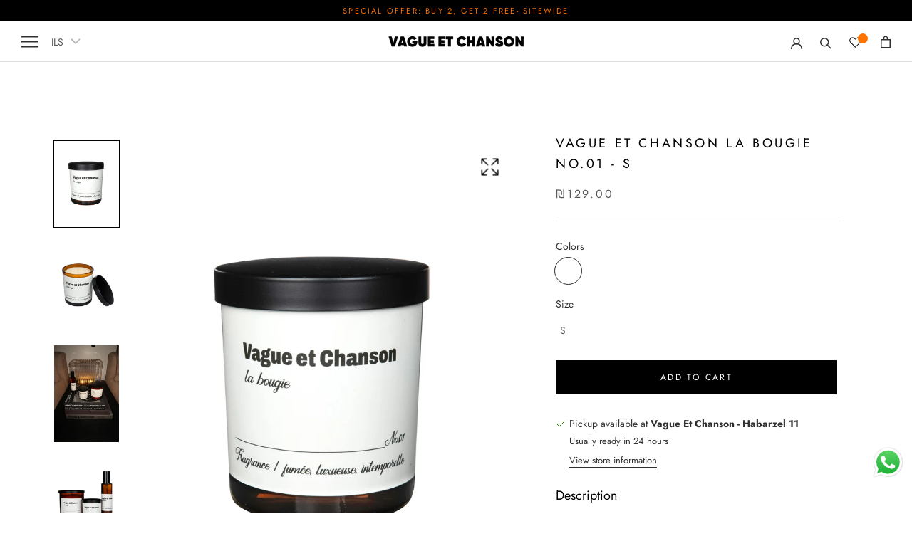

--- FILE ---
content_type: text/html; charset=utf-8
request_url: https://vagueetchanson.com/he/products/vague-et-chanson-la-bougie-no-01-s
body_size: 86580
content:
<!doctype html>

<html class="no-js" lang="he">
  <head> 
    <script src='//vagueetchanson.com/cdn/shop/t/19/assets/product_restore_email.js?v=160977207629660261371731360109' defer='defer' ></script> 
    <script id='em_product_variants' type='application/json'>
        [{"id":42737015685293,"title":"S","option1":"S","option2":null,"option3":null,"sku":"","requires_shipping":true,"taxable":true,"featured_image":null,"available":true,"name":"Vague et Chanson la bougie no.01 - S - S","public_title":"S","options":["S"],"price":12900,"weight":0,"compare_at_price":null,"inventory_management":"shopify","barcode":"","requires_selling_plan":false,"selling_plan_allocations":[]}]
    </script>
    <script id='em_product_selected_or_first_available_variant' type='application/json'>
        {"id":42737015685293,"title":"S","option1":"S","option2":null,"option3":null,"sku":"","requires_shipping":true,"taxable":true,"featured_image":null,"available":true,"name":"Vague et Chanson la bougie no.01 - S - S","public_title":"S","options":["S"],"price":12900,"weight":0,"compare_at_price":null,"inventory_management":"shopify","barcode":"","requires_selling_plan":false,"selling_plan_allocations":[]}
    </script>
    <script id='em_product_metafields' type='application/json'>
        1676419430
    </script>
    <meta charset="utf-8"> 
    <meta http-equiv="X-UA-Compatible" content="IE=edge,chrome=1">
    <meta name="viewport" content="width=device-width, initial-scale=1.0, height=device-height, minimum-scale=1.0, maximum-scale=1.0">
    <meta name="theme-color" content="">

    <title>
      Vague et Chanson la bougie no.01 - S
    </title><meta name="description" content="   הניחוח הראשון שנוצר על ידי המותג ווג אה שנסון, ניחוח יוקרתי ומשכר, הכולל בתוכו תווים מעט מעושנים. נר יוקרתי בריח פריזאי המשדר יוקרה וטוב טעם.     .נר הזכוכית בצבע אמבר מגיע עם מכסה שחור, 160 גרם   אין החלפות והחזרות על מוצר זה.  The first fragrance created by Vague et Chanson, a luxurious and intoxicating fragrance "><link rel="canonical" href="https://vagueetchanson.com/he/products/vague-et-chanson-la-bougie-no-01-s"><link rel="shortcut icon" href="//vagueetchanson.com/cdn/shop/files/Fav_96x.jpg?v=1670856305" type="image/png"><meta property="og:type" content="product">
  <meta property="og:title" content="Vague et Chanson la bougie no.01 - S"><meta property="og:image" content="http://vagueetchanson.com/cdn/shop/files/IMG_2253-min.jpg?v=1738753923">
    <meta property="og:image:secure_url" content="https://vagueetchanson.com/cdn/shop/files/IMG_2253-min.jpg?v=1738753923">
    <meta property="og:image:width" content="2300">
    <meta property="og:image:height" content="3066"><meta property="product:price:amount" content="129.00">
  <meta property="product:price:currency" content="ILS"><meta property="og:description" content="   הניחוח הראשון שנוצר על ידי המותג ווג אה שנסון, ניחוח יוקרתי ומשכר, הכולל בתוכו תווים מעט מעושנים. נר יוקרתי בריח פריזאי המשדר יוקרה וטוב טעם.     .נר הזכוכית בצבע אמבר מגיע עם מכסה שחור, 160 גרם   אין החלפות והחזרות על מוצר זה.  The first fragrance created by Vague et Chanson, a luxurious and intoxicating fragrance "><meta property="og:url" content="https://vagueetchanson.com/he/products/vague-et-chanson-la-bougie-no-01-s">
<meta property="og:site_name" content="Vague et Chanson"><meta name="twitter:card" content="summary"><meta name="twitter:title" content="Vague et Chanson la bougie no.01 - S">
  <meta name="twitter:description" content=" 
 הניחוח הראשון שנוצר על ידי המותג ווג אה שנסון, ניחוח יוקרתי ומשכר, הכולל בתוכו תווים מעט מעושנים. נר יוקרתי בריח פריזאי המשדר יוקרה וטוב טעם.
    .נר הזכוכית בצבע אמבר מגיע עם מכסה שחור, 160 גרם
 
אין החלפות והחזרות על מוצר זה. 
The first fragrance created by Vague et Chanson, a luxurious and intoxicating fragrance Which includes smoky notes. A luxurious candle in a Parisian scent that exudes luxury and good taste.The amber glass candle comes with a black lid. 160 grams.There are no exchanges or returns on this product.
 ">
  <meta name="twitter:image" content="https://vagueetchanson.com/cdn/shop/files/IMG_2253-min_600x600_crop_center.jpg?v=1738753923">
    <style>
  @font-face {
  font-family: Jost;
  font-weight: 400;
  font-style: normal;
  font-display: fallback;
  src: url("//vagueetchanson.com/cdn/fonts/jost/jost_n4.d47a1b6347ce4a4c9f437608011273009d91f2b7.woff2") format("woff2"),
       url("//vagueetchanson.com/cdn/fonts/jost/jost_n4.791c46290e672b3f85c3d1c651ef2efa3819eadd.woff") format("woff");
}

  @font-face {
  font-family: Jost;
  font-weight: 400;
  font-style: normal;
  font-display: fallback;
  src: url("//vagueetchanson.com/cdn/fonts/jost/jost_n4.d47a1b6347ce4a4c9f437608011273009d91f2b7.woff2") format("woff2"),
       url("//vagueetchanson.com/cdn/fonts/jost/jost_n4.791c46290e672b3f85c3d1c651ef2efa3819eadd.woff") format("woff");
}


  @font-face {
  font-family: Jost;
  font-weight: 700;
  font-style: normal;
  font-display: fallback;
  src: url("//vagueetchanson.com/cdn/fonts/jost/jost_n7.921dc18c13fa0b0c94c5e2517ffe06139c3615a3.woff2") format("woff2"),
       url("//vagueetchanson.com/cdn/fonts/jost/jost_n7.cbfc16c98c1e195f46c536e775e4e959c5f2f22b.woff") format("woff");
}

  @font-face {
  font-family: Jost;
  font-weight: 400;
  font-style: italic;
  font-display: fallback;
  src: url("//vagueetchanson.com/cdn/fonts/jost/jost_i4.b690098389649750ada222b9763d55796c5283a5.woff2") format("woff2"),
       url("//vagueetchanson.com/cdn/fonts/jost/jost_i4.fd766415a47e50b9e391ae7ec04e2ae25e7e28b0.woff") format("woff");
}

  @font-face {
  font-family: Jost;
  font-weight: 700;
  font-style: italic;
  font-display: fallback;
  src: url("//vagueetchanson.com/cdn/fonts/jost/jost_i7.d8201b854e41e19d7ed9b1a31fe4fe71deea6d3f.woff2") format("woff2"),
       url("//vagueetchanson.com/cdn/fonts/jost/jost_i7.eae515c34e26b6c853efddc3fc0c552e0de63757.woff") format("woff");
}


  :root {
    --heading-font-family : Jost, sans-serif;
    --heading-font-weight : 400;
    --heading-font-style  : normal;

    --text-font-family : Jost, sans-serif;
    --text-font-weight : 400;
    --text-font-style  : normal;

    --base-text-font-size   : 14px;
    --default-text-font-size: 14px;--background          : #ffffff;
    --background-rgb      : 255, 255, 255;
    --light-background    : #ffffff;
    --light-background-rgb: 255, 255, 255;
    --heading-color       : #000000;
    --text-color          : #303030;
    --text-color-rgb      : 48, 48, 48;
    --text-color-light    : #595959;
    --text-color-light-rgb: 89, 89, 89;
    --link-color          : #ff7400;
    --link-color-rgb      : 255, 116, 0;
    --border-color        : #e0e0e0;
    --border-color-rgb    : 224, 224, 224;

    --button-background    : #000000;
    --button-background-rgb: 0, 0, 0;
    --button-text-color    : #ffffff;

    --header-background       : #ffffff;
    --header-heading-color    : #303030;
    --header-light-text-color : #595959;
    --header-border-color     : #e0e0e0;

    --footer-background    : #ffffff;
    --footer-text-color    : #000000;
    --footer-heading-color : #000000;
    --footer-border-color  : #d9d9d9;

    --navigation-background      : #ffffff;
    --navigation-background-rgb  : 255, 255, 255;
    --navigation-text-color      : #303030;
    --navigation-text-color-light: rgba(48, 48, 48, 0.5);
    --navigation-border-color    : rgba(48, 48, 48, 0.25);

    --newsletter-popup-background     : #ffffff;
    --newsletter-popup-text-color     : #303030;
    --newsletter-popup-text-color-rgb : 48, 48, 48;

    --secondary-elements-background       : #ffcea4;
    --secondary-elements-background-rgb   : 255, 206, 164;
    --secondary-elements-text-color       : #303030;
    --secondary-elements-text-color-light : rgba(48, 48, 48, 0.5);
    --secondary-elements-border-color     : rgba(48, 48, 48, 0.25);

    --product-sale-price-color    : #ff7400;
    --product-sale-price-color-rgb: 255, 116, 0;
    --product-star-rating: #ff7400;

    /* Shopify related variables */
    --payment-terms-background-color: #ffffff;

    /* Products */

    --horizontal-spacing-four-products-per-row: 20px;
        --horizontal-spacing-two-products-per-row : 20px;

    --vertical-spacing-four-products-per-row: 60px;
        --vertical-spacing-two-products-per-row : 75px;

    /* Animation */
    --drawer-transition-timing: cubic-bezier(0.645, 0.045, 0.355, 1);
    --header-base-height: 80px; /* We set a default for browsers that do not support CSS variables */

    /* Cursors */
    --cursor-zoom-in-svg    : url(//vagueetchanson.com/cdn/shop/t/19/assets/cursor-zoom-in.svg?v=100326362725928540331731360114);
    --cursor-zoom-in-2x-svg : url(//vagueetchanson.com/cdn/shop/t/19/assets/cursor-zoom-in-2x.svg?v=71919207650934979201731360109);
  }
</style>

<script>
  // IE11 does not have support for CSS variables, so we have to polyfill them
  if (!(((window || {}).CSS || {}).supports && window.CSS.supports('(--a: 0)'))) {
    const script = document.createElement('script');
    script.type = 'text/javascript';
    script.src = 'https://cdn.jsdelivr.net/npm/css-vars-ponyfill@2';
    script.onload = function() {
      cssVars({});
    };

    document.getElementsByTagName('head')[0].appendChild(script);
  }
</script>

    <script>window.performance && window.performance.mark && window.performance.mark('shopify.content_for_header.start');</script><meta name="google-site-verification" content="uma7FEMzs9dQ0QYEgebGGmMtJRGNaHbsP46Z9-yL4GU">
<meta name="facebook-domain-verification" content="kl6brotlosk5j9o6sa6fexwds291y6">
<meta id="shopify-digital-wallet" name="shopify-digital-wallet" content="/62454890669/digital_wallets/dialog">
<meta name="shopify-checkout-api-token" content="1ee8d2e1e8c90ecf8991f5d800da7889">
<meta id="in-context-paypal-metadata" data-shop-id="62454890669" data-venmo-supported="false" data-environment="production" data-locale="en_US" data-paypal-v4="true" data-currency="ILS">
<link rel="alternate" hreflang="x-default" href="https://vagueetchanson.com/products/vague-et-chanson-la-bougie-no-01-s">
<link rel="alternate" hreflang="en" href="https://vagueetchanson.com/products/vague-et-chanson-la-bougie-no-01-s">
<link rel="alternate" hreflang="he" href="https://vagueetchanson.com/he/products/vague-et-chanson-la-bougie-no-01-s">
<link rel="alternate" type="application/json+oembed" href="https://vagueetchanson.com/he/products/vague-et-chanson-la-bougie-no-01-s.oembed">
<script async="async" src="/checkouts/internal/preloads.js?locale=he-IL"></script>
<script id="shopify-features" type="application/json">{"accessToken":"1ee8d2e1e8c90ecf8991f5d800da7889","betas":["rich-media-storefront-analytics"],"domain":"vagueetchanson.com","predictiveSearch":true,"shopId":62454890669,"locale":"he"}</script>
<script>var Shopify = Shopify || {};
Shopify.shop = "vague-et-chanson.myshopify.com";
Shopify.locale = "he";
Shopify.currency = {"active":"ILS","rate":"1.0"};
Shopify.country = "IL";
Shopify.theme = {"name":"vague\/homepage","id":141068140717,"schema_name":"Prestige","schema_version":"5.7.1","theme_store_id":null,"role":"main"};
Shopify.theme.handle = "null";
Shopify.theme.style = {"id":null,"handle":null};
Shopify.cdnHost = "vagueetchanson.com/cdn";
Shopify.routes = Shopify.routes || {};
Shopify.routes.root = "/he/";</script>
<script type="module">!function(o){(o.Shopify=o.Shopify||{}).modules=!0}(window);</script>
<script>!function(o){function n(){var o=[];function n(){o.push(Array.prototype.slice.apply(arguments))}return n.q=o,n}var t=o.Shopify=o.Shopify||{};t.loadFeatures=n(),t.autoloadFeatures=n()}(window);</script>
<script id="shop-js-analytics" type="application/json">{"pageType":"product"}</script>
<script defer="defer" async type="module" src="//vagueetchanson.com/cdn/shopifycloud/shop-js/modules/v2/client.init-shop-cart-sync_BN7fPSNr.en.esm.js"></script>
<script defer="defer" async type="module" src="//vagueetchanson.com/cdn/shopifycloud/shop-js/modules/v2/chunk.common_Cbph3Kss.esm.js"></script>
<script defer="defer" async type="module" src="//vagueetchanson.com/cdn/shopifycloud/shop-js/modules/v2/chunk.modal_DKumMAJ1.esm.js"></script>
<script type="module">
  await import("//vagueetchanson.com/cdn/shopifycloud/shop-js/modules/v2/client.init-shop-cart-sync_BN7fPSNr.en.esm.js");
await import("//vagueetchanson.com/cdn/shopifycloud/shop-js/modules/v2/chunk.common_Cbph3Kss.esm.js");
await import("//vagueetchanson.com/cdn/shopifycloud/shop-js/modules/v2/chunk.modal_DKumMAJ1.esm.js");

  window.Shopify.SignInWithShop?.initShopCartSync?.({"fedCMEnabled":true,"windoidEnabled":true});

</script>
<script>(function() {
  var isLoaded = false;
  function asyncLoad() {
    if (isLoaded) return;
    isLoaded = true;
    var urls = ["\/\/staticw2.yotpo.com\/EBJwyqgXPrBqyqnhEfb4rt1dj0jHs5xUrngz8oW8\/widget.js?shop=vague-et-chanson.myshopify.com","https:\/\/js.flashyapp.com\/shopify.js?account_id=5640\u0026shop=vague-et-chanson.myshopify.com","https:\/\/vagueetchanson.com\/apps\/buckscc\/sdk.min.js?shop=vague-et-chanson.myshopify.com","https:\/\/countdown.conversionbear.com\/script?app=countdown\u0026shop=vague-et-chanson.myshopify.com"];
    for (var i = 0; i < urls.length; i++) {
      var s = document.createElement('script');
      s.type = 'text/javascript';
      s.async = true;
      s.src = urls[i];
      var x = document.getElementsByTagName('script')[0];
      x.parentNode.insertBefore(s, x);
    }
  };
  if(window.attachEvent) {
    window.attachEvent('onload', asyncLoad);
  } else {
    window.addEventListener('load', asyncLoad, false);
  }
})();</script>
<script id="__st">var __st={"a":62454890669,"offset":7200,"reqid":"eee6f38f-1351-4bcc-839b-696e75d892c3-1769767725","pageurl":"vagueetchanson.com\/he\/products\/vague-et-chanson-la-bougie-no-01-s","u":"50a5538a7aa1","p":"product","rtyp":"product","rid":7505841553581};</script>
<script>window.ShopifyPaypalV4VisibilityTracking = true;</script>
<script id="captcha-bootstrap">!function(){'use strict';const t='contact',e='account',n='new_comment',o=[[t,t],['blogs',n],['comments',n],[t,'customer']],c=[[e,'customer_login'],[e,'guest_login'],[e,'recover_customer_password'],[e,'create_customer']],r=t=>t.map((([t,e])=>`form[action*='/${t}']:not([data-nocaptcha='true']) input[name='form_type'][value='${e}']`)).join(','),a=t=>()=>t?[...document.querySelectorAll(t)].map((t=>t.form)):[];function s(){const t=[...o],e=r(t);return a(e)}const i='password',u='form_key',d=['recaptcha-v3-token','g-recaptcha-response','h-captcha-response',i],f=()=>{try{return window.sessionStorage}catch{return}},m='__shopify_v',_=t=>t.elements[u];function p(t,e,n=!1){try{const o=window.sessionStorage,c=JSON.parse(o.getItem(e)),{data:r}=function(t){const{data:e,action:n}=t;return t[m]||n?{data:e,action:n}:{data:t,action:n}}(c);for(const[e,n]of Object.entries(r))t.elements[e]&&(t.elements[e].value=n);n&&o.removeItem(e)}catch(o){console.error('form repopulation failed',{error:o})}}const l='form_type',E='cptcha';function T(t){t.dataset[E]=!0}const w=window,h=w.document,L='Shopify',v='ce_forms',y='captcha';let A=!1;((t,e)=>{const n=(g='f06e6c50-85a8-45c8-87d0-21a2b65856fe',I='https://cdn.shopify.com/shopifycloud/storefront-forms-hcaptcha/ce_storefront_forms_captcha_hcaptcha.v1.5.2.iife.js',D={infoText:'Protected by hCaptcha',privacyText:'Privacy',termsText:'Terms'},(t,e,n)=>{const o=w[L][v],c=o.bindForm;if(c)return c(t,g,e,D).then(n);var r;o.q.push([[t,g,e,D],n]),r=I,A||(h.body.append(Object.assign(h.createElement('script'),{id:'captcha-provider',async:!0,src:r})),A=!0)});var g,I,D;w[L]=w[L]||{},w[L][v]=w[L][v]||{},w[L][v].q=[],w[L][y]=w[L][y]||{},w[L][y].protect=function(t,e){n(t,void 0,e),T(t)},Object.freeze(w[L][y]),function(t,e,n,w,h,L){const[v,y,A,g]=function(t,e,n){const i=e?o:[],u=t?c:[],d=[...i,...u],f=r(d),m=r(i),_=r(d.filter((([t,e])=>n.includes(e))));return[a(f),a(m),a(_),s()]}(w,h,L),I=t=>{const e=t.target;return e instanceof HTMLFormElement?e:e&&e.form},D=t=>v().includes(t);t.addEventListener('submit',(t=>{const e=I(t);if(!e)return;const n=D(e)&&!e.dataset.hcaptchaBound&&!e.dataset.recaptchaBound,o=_(e),c=g().includes(e)&&(!o||!o.value);(n||c)&&t.preventDefault(),c&&!n&&(function(t){try{if(!f())return;!function(t){const e=f();if(!e)return;const n=_(t);if(!n)return;const o=n.value;o&&e.removeItem(o)}(t);const e=Array.from(Array(32),(()=>Math.random().toString(36)[2])).join('');!function(t,e){_(t)||t.append(Object.assign(document.createElement('input'),{type:'hidden',name:u})),t.elements[u].value=e}(t,e),function(t,e){const n=f();if(!n)return;const o=[...t.querySelectorAll(`input[type='${i}']`)].map((({name:t})=>t)),c=[...d,...o],r={};for(const[a,s]of new FormData(t).entries())c.includes(a)||(r[a]=s);n.setItem(e,JSON.stringify({[m]:1,action:t.action,data:r}))}(t,e)}catch(e){console.error('failed to persist form',e)}}(e),e.submit())}));const S=(t,e)=>{t&&!t.dataset[E]&&(n(t,e.some((e=>e===t))),T(t))};for(const o of['focusin','change'])t.addEventListener(o,(t=>{const e=I(t);D(e)&&S(e,y())}));const B=e.get('form_key'),M=e.get(l),P=B&&M;t.addEventListener('DOMContentLoaded',(()=>{const t=y();if(P)for(const e of t)e.elements[l].value===M&&p(e,B);[...new Set([...A(),...v().filter((t=>'true'===t.dataset.shopifyCaptcha))])].forEach((e=>S(e,t)))}))}(h,new URLSearchParams(w.location.search),n,t,e,['guest_login'])})(!0,!0)}();</script>
<script integrity="sha256-4kQ18oKyAcykRKYeNunJcIwy7WH5gtpwJnB7kiuLZ1E=" data-source-attribution="shopify.loadfeatures" defer="defer" src="//vagueetchanson.com/cdn/shopifycloud/storefront/assets/storefront/load_feature-a0a9edcb.js" crossorigin="anonymous"></script>
<script data-source-attribution="shopify.dynamic_checkout.dynamic.init">var Shopify=Shopify||{};Shopify.PaymentButton=Shopify.PaymentButton||{isStorefrontPortableWallets:!0,init:function(){window.Shopify.PaymentButton.init=function(){};var t=document.createElement("script");t.src="https://vagueetchanson.com/cdn/shopifycloud/portable-wallets/latest/portable-wallets.he.js",t.type="module",document.head.appendChild(t)}};
</script>
<script data-source-attribution="shopify.dynamic_checkout.buyer_consent">
  function portableWalletsHideBuyerConsent(e){var t=document.getElementById("shopify-buyer-consent"),n=document.getElementById("shopify-subscription-policy-button");t&&n&&(t.classList.add("hidden"),t.setAttribute("aria-hidden","true"),n.removeEventListener("click",e))}function portableWalletsShowBuyerConsent(e){var t=document.getElementById("shopify-buyer-consent"),n=document.getElementById("shopify-subscription-policy-button");t&&n&&(t.classList.remove("hidden"),t.removeAttribute("aria-hidden"),n.addEventListener("click",e))}window.Shopify?.PaymentButton&&(window.Shopify.PaymentButton.hideBuyerConsent=portableWalletsHideBuyerConsent,window.Shopify.PaymentButton.showBuyerConsent=portableWalletsShowBuyerConsent);
</script>
<script data-source-attribution="shopify.dynamic_checkout.cart.bootstrap">document.addEventListener("DOMContentLoaded",(function(){function t(){return document.querySelector("shopify-accelerated-checkout-cart, shopify-accelerated-checkout")}if(t())Shopify.PaymentButton.init();else{new MutationObserver((function(e,n){t()&&(Shopify.PaymentButton.init(),n.disconnect())})).observe(document.body,{childList:!0,subtree:!0})}}));
</script>
<script id='scb4127' type='text/javascript' async='' src='https://vagueetchanson.com/cdn/shopifycloud/privacy-banner/storefront-banner.js'></script><link id="shopify-accelerated-checkout-styles" rel="stylesheet" media="screen" href="https://vagueetchanson.com/cdn/shopifycloud/portable-wallets/latest/accelerated-checkout-backwards-compat.css" crossorigin="anonymous">
<style id="shopify-accelerated-checkout-cart">
        #shopify-buyer-consent {
  margin-top: 1em;
  display: inline-block;
  width: 100%;
}

#shopify-buyer-consent.hidden {
  display: none;
}

#shopify-subscription-policy-button {
  background: none;
  border: none;
  padding: 0;
  text-decoration: underline;
  font-size: inherit;
  cursor: pointer;
}

#shopify-subscription-policy-button::before {
  box-shadow: none;
}

      </style>

<script>window.performance && window.performance.mark && window.performance.mark('shopify.content_for_header.end');</script>

    <link rel="stylesheet" href="//vagueetchanson.com/cdn/shop/t/19/assets/theme.css?v=146793012291048841911741626328">
    <link rel="stylesheet" href="//vagueetchanson.com/cdn/shop/t/19/assets/custom.css?v=6255796591888485641743503654">
    <link rel="stylesheet" href="//vagueetchanson.com/cdn/shop/t/19/assets/yahalom.css?v=45728207849529020251743503655">

    <script>// This allows to expose several variables to the global scope, to be used in scripts
      window.theme = {
        pageType: "product",
        moneyFormat: "\u003cspan class=money\u003e₪{{amount}}\u003c\/span\u003e",
        moneyWithCurrencyFormat: "\u003cspan class=money\u003e₪{{amount}}\u003c\/span\u003e",
        currencyCodeEnabled: false,
        productImageSize: "tall",
        searchMode: "product",
        showPageTransition: false,
        showElementStaggering: true,
        showImageZooming: false
      };

      window.routes = {
        rootUrl: "\/he",
        rootUrlWithoutSlash: "\/he",
        cartUrl: "\/he\/cart",
        cartAddUrl: "\/he\/cart\/add",
        cartChangeUrl: "\/he\/cart\/change",
        searchUrl: "\/he\/search",
        productRecommendationsUrl: "\/he\/recommendations\/products"
      };

      window.languages = {
        cartAddNote: "Add Order Note",
        cartEditNote: "Edit Order Note",
        productImageLoadingError: "This image could not be loaded. Please try to reload the page.",
        productFormAddToCart: "Add to cart",
        productFormUnavailable: "Unavailable",
        productFormSoldOut: "Sold Out",
        shippingEstimatorOneResult: "1 option available:",
        shippingEstimatorMoreResults: "{{count}} options available:",
        shippingEstimatorNoResults: "No shipping could be found"
      };

      window.lazySizesConfig = {
        loadHidden: false,
        hFac: 0.5,
        expFactor: 2,
        ricTimeout: 150,
        lazyClass: 'Image--lazyLoad',
        loadingClass: 'Image--lazyLoading',
        loadedClass: 'Image--lazyLoaded'
      };

      document.documentElement.className = document.documentElement.className.replace('no-js', 'js');
      document.documentElement.style.setProperty('--window-height', window.innerHeight + 'px');

      // We do a quick detection of some features (we could use Modernizr but for so little...)
      (function() {
        document.documentElement.className += ((window.CSS && window.CSS.supports('(position: sticky) or (position: -webkit-sticky)')) ? ' supports-sticky' : ' no-supports-sticky');
        document.documentElement.className += (window.matchMedia('(-moz-touch-enabled: 1), (hover: none)')).matches ? ' no-supports-hover' : ' supports-hover';
      }());

      
    </script>

    <script src="//vagueetchanson.com/cdn/shop/t/19/assets/lazysizes.min.js?v=174358363404432586981731360110" async></script><script src="//vagueetchanson.com/cdn/shop/t/19/assets/libs.min.js?v=26178543184394469741731360109" defer></script>
    <script src="//vagueetchanson.com/cdn/shop/t/19/assets/theme.js?v=143677462106735098621741686884" defer></script>
    <script src="//vagueetchanson.com/cdn/shop/t/19/assets/custom.js?v=19516610716418787971741686884" defer></script>

    <script>
      (function () {
        window.onpageshow = function() {
          if (window.theme.showPageTransition) {
            var pageTransition = document.querySelector('.PageTransition');

            if (pageTransition) {
              pageTransition.style.visibility = 'visible';
              pageTransition.style.opacity = '0';
            }
          }

          // When the page is loaded from the cache, we have to reload the cart content
          document.documentElement.dispatchEvent(new CustomEvent('cart:refresh', {
            bubbles: true
          }));
        };
      })();
    </script>

    
  <script type="application/ld+json">
  {
    "@context": "http://schema.org",
    "@type": "Product",
    "offers": [{
          "@type": "Offer",
          "name": "S",
          "availability":"https://schema.org/InStock",
          "price": 129.0,
          "priceCurrency": "ILS",
          "priceValidUntil": "2026-02-09","url": "/he/products/vague-et-chanson-la-bougie-no-01-s?variant=42737015685293"
        }
],
    "brand": {
      "name": "Vague et Chanson"
    },
    "name": "Vague et Chanson la bougie no.01 - S",
    "description": " \n הניחוח הראשון שנוצר על ידי המותג ווג אה שנסון, ניחוח יוקרתי ומשכר, הכולל בתוכו תווים מעט מעושנים. נר יוקרתי בריח פריזאי המשדר יוקרה וטוב טעם.\n    .נר הזכוכית בצבע אמבר מגיע עם מכסה שחור, 160 גרם\n \nאין החלפות והחזרות על מוצר זה. \nThe first fragrance created by Vague et Chanson, a luxurious and intoxicating fragrance Which includes smoky notes. A luxurious candle in a Parisian scent that exudes luxury and good taste.The amber glass candle comes with a black lid. 160 grams.There are no exchanges or returns on this product.\n ",
    "category": "HOME",
    "url": "/he/products/vague-et-chanson-la-bougie-no-01-s",
    "sku": "",
    "image": {
      "@type": "ImageObject",
      "url": "https://vagueetchanson.com/cdn/shop/files/IMG_2253-min_1024x.jpg?v=1738753923",
      "image": "https://vagueetchanson.com/cdn/shop/files/IMG_2253-min_1024x.jpg?v=1738753923",
      "name": "Vague et Chanson la bougie no.01 - S",
      "width": "1024",
      "height": "1024"
    }
  }
  </script>



  <script type="application/ld+json">
  {
    "@context": "http://schema.org",
    "@type": "BreadcrumbList",
  "itemListElement": [{
      "@type": "ListItem",
      "position": 1,
      "name": "Home",
      "item": "https://vagueetchanson.com"
    },{
          "@type": "ListItem",
          "position": 2,
          "name": "Vague et Chanson la bougie no.01 - S",
          "item": "https://vagueetchanson.com/he/products/vague-et-chanson-la-bougie-no-01-s"
        }]
  }
  </script>

  <style type='text/css'>
  .baCountry{width:30px;height:20px;display:inline-block;vertical-align:middle;margin-right:6px;background-size:30px!important;border-radius:4px;background-repeat:no-repeat}
  .baCountry-traditional .baCountry{background-image:url(https://cdn.shopify.com/s/files/1/0194/1736/6592/t/1/assets/ba-flags.png?=14261939516959647149);height:19px!important}
  .baCountry-modern .baCountry{background-image:url(https://cdn.shopify.com/s/files/1/0194/1736/6592/t/1/assets/ba-flags.png?=14261939516959647149)}
  .baCountry-NO-FLAG{background-position:0 0}.baCountry-AD{background-position:0 -20px}.baCountry-AED{background-position:0 -40px}.baCountry-AFN{background-position:0 -60px}.baCountry-AG{background-position:0 -80px}.baCountry-AI{background-position:0 -100px}.baCountry-ALL{background-position:0 -120px}.baCountry-AMD{background-position:0 -140px}.baCountry-AOA{background-position:0 -160px}.baCountry-ARS{background-position:0 -180px}.baCountry-AS{background-position:0 -200px}.baCountry-AT{background-position:0 -220px}.baCountry-AUD{background-position:0 -240px}.baCountry-AWG{background-position:0 -260px}.baCountry-AZN{background-position:0 -280px}.baCountry-BAM{background-position:0 -300px}.baCountry-BBD{background-position:0 -320px}.baCountry-BDT{background-position:0 -340px}.baCountry-BE{background-position:0 -360px}.baCountry-BF{background-position:0 -380px}.baCountry-BGN{background-position:0 -400px}.baCountry-BHD{background-position:0 -420px}.baCountry-BIF{background-position:0 -440px}.baCountry-BJ{background-position:0 -460px}.baCountry-BMD{background-position:0 -480px}.baCountry-BND{background-position:0 -500px}.baCountry-BOB{background-position:0 -520px}.baCountry-BRL{background-position:0 -540px}.baCountry-BSD{background-position:0 -560px}.baCountry-BTN{background-position:0 -580px}.baCountry-BWP{background-position:0 -600px}.baCountry-BYN{background-position:0 -620px}.baCountry-BZD{background-position:0 -640px}.baCountry-CAD{background-position:0 -660px}.baCountry-CC{background-position:0 -680px}.baCountry-CDF{background-position:0 -700px}.baCountry-CG{background-position:0 -720px}.baCountry-CHF{background-position:0 -740px}.baCountry-CI{background-position:0 -760px}.baCountry-CK{background-position:0 -780px}.baCountry-CLP{background-position:0 -800px}.baCountry-CM{background-position:0 -820px}.baCountry-CNY{background-position:0 -840px}.baCountry-COP{background-position:0 -860px}.baCountry-CRC{background-position:0 -880px}.baCountry-CU{background-position:0 -900px}.baCountry-CX{background-position:0 -920px}.baCountry-CY{background-position:0 -940px}.baCountry-CZK{background-position:0 -960px}.baCountry-DE{background-position:0 -980px}.baCountry-DJF{background-position:0 -1000px}.baCountry-DKK{background-position:0 -1020px}.baCountry-DM{background-position:0 -1040px}.baCountry-DOP{background-position:0 -1060px}.baCountry-DZD{background-position:0 -1080px}.baCountry-EC{background-position:0 -1100px}.baCountry-EE{background-position:0 -1120px}.baCountry-EGP{background-position:0 -1140px}.baCountry-ER{background-position:0 -1160px}.baCountry-ES{background-position:0 -1180px}.baCountry-ETB{background-position:0 -1200px}.baCountry-EUR{background-position:0 -1220px}.baCountry-FI{background-position:0 -1240px}.baCountry-FJD{background-position:0 -1260px}.baCountry-FKP{background-position:0 -1280px}.baCountry-FO{background-position:0 -1300px}.baCountry-FR{background-position:0 -1320px}.baCountry-GA{background-position:0 -1340px}.baCountry-GBP{background-position:0 -1360px}.baCountry-GD{background-position:0 -1380px}.baCountry-GEL{background-position:0 -1400px}.baCountry-GHS{background-position:0 -1420px}.baCountry-GIP{background-position:0 -1440px}.baCountry-GL{background-position:0 -1460px}.baCountry-GMD{background-position:0 -1480px}.baCountry-GNF{background-position:0 -1500px}.baCountry-GQ{background-position:0 -1520px}.baCountry-GR{background-position:0 -1540px}.baCountry-GTQ{background-position:0 -1560px}.baCountry-GU{background-position:0 -1580px}.baCountry-GW{background-position:0 -1600px}.baCountry-HKD{background-position:0 -1620px}.baCountry-HNL{background-position:0 -1640px}.baCountry-HRK{background-position:0 -1660px}.baCountry-HTG{background-position:0 -1680px}.baCountry-HUF{background-position:0 -1700px}.baCountry-IDR{background-position:0 -1720px}.baCountry-IE{background-position:0 -1740px}.baCountry-ILS{background-position:0 -1760px}.baCountry-INR{background-position:0 -1780px}.baCountry-IO{background-position:0 -1800px}.baCountry-IQD{background-position:0 -1820px}.baCountry-IRR{background-position:0 -1840px}.baCountry-ISK{background-position:0 -1860px}.baCountry-IT{background-position:0 -1880px}.baCountry-JMD{background-position:0 -1900px}.baCountry-JOD{background-position:0 -1920px}.baCountry-JPY{background-position:0 -1940px}.baCountry-KES{background-position:0 -1960px}.baCountry-KGS{background-position:0 -1980px}.baCountry-KHR{background-position:0 -2000px}.baCountry-KI{background-position:0 -2020px}.baCountry-KMF{background-position:0 -2040px}.baCountry-KN{background-position:0 -2060px}.baCountry-KP{background-position:0 -2080px}.baCountry-KRW{background-position:0 -2100px}.baCountry-KWD{background-position:0 -2120px}.baCountry-KYD{background-position:0 -2140px}.baCountry-KZT{background-position:0 -2160px}.baCountry-LBP{background-position:0 -2180px}.baCountry-LI{background-position:0 -2200px}.baCountry-LKR{background-position:0 -2220px}.baCountry-LRD{background-position:0 -2240px}.baCountry-LSL{background-position:0 -2260px}.baCountry-LT{background-position:0 -2280px}.baCountry-LU{background-position:0 -2300px}.baCountry-LV{background-position:0 -2320px}.baCountry-LYD{background-position:0 -2340px}.baCountry-MAD{background-position:0 -2360px}.baCountry-MC{background-position:0 -2380px}.baCountry-MDL{background-position:0 -2400px}.baCountry-ME{background-position:0 -2420px}.baCountry-MGA{background-position:0 -2440px}.baCountry-MKD{background-position:0 -2460px}.baCountry-ML{background-position:0 -2480px}.baCountry-MMK{background-position:0 -2500px}.baCountry-MN{background-position:0 -2520px}.baCountry-MOP{background-position:0 -2540px}.baCountry-MQ{background-position:0 -2560px}.baCountry-MR{background-position:0 -2580px}.baCountry-MS{background-position:0 -2600px}.baCountry-MT{background-position:0 -2620px}.baCountry-MUR{background-position:0 -2640px}.baCountry-MVR{background-position:0 -2660px}.baCountry-MWK{background-position:0 -2680px}.baCountry-MXN{background-position:0 -2700px}.baCountry-MYR{background-position:0 -2720px}.baCountry-MZN{background-position:0 -2740px}.baCountry-NAD{background-position:0 -2760px}.baCountry-NE{background-position:0 -2780px}.baCountry-NF{background-position:0 -2800px}.baCountry-NG{background-position:0 -2820px}.baCountry-NIO{background-position:0 -2840px}.baCountry-NL{background-position:0 -2860px}.baCountry-NOK{background-position:0 -2880px}.baCountry-NPR{background-position:0 -2900px}.baCountry-NR{background-position:0 -2920px}.baCountry-NU{background-position:0 -2940px}.baCountry-NZD{background-position:0 -2960px}.baCountry-OMR{background-position:0 -2980px}.baCountry-PAB{background-position:0 -3000px}.baCountry-PEN{background-position:0 -3020px}.baCountry-PGK{background-position:0 -3040px}.baCountry-PHP{background-position:0 -3060px}.baCountry-PKR{background-position:0 -3080px}.baCountry-PLN{background-position:0 -3100px}.baCountry-PR{background-position:0 -3120px}.baCountry-PS{background-position:0 -3140px}.baCountry-PT{background-position:0 -3160px}.baCountry-PW{background-position:0 -3180px}.baCountry-QAR{background-position:0 -3200px}.baCountry-RON{background-position:0 -3220px}.baCountry-RSD{background-position:0 -3240px}.baCountry-RUB{background-position:0 -3260px}.baCountry-RWF{background-position:0 -3280px}.baCountry-SAR{background-position:0 -3300px}.baCountry-SBD{background-position:0 -3320px}.baCountry-SCR{background-position:0 -3340px}.baCountry-SDG{background-position:0 -3360px}.baCountry-SEK{background-position:0 -3380px}.baCountry-SGD{background-position:0 -3400px}.baCountry-SI{background-position:0 -3420px}.baCountry-SK{background-position:0 -3440px}.baCountry-SLL{background-position:0 -3460px}.baCountry-SM{background-position:0 -3480px}.baCountry-SN{background-position:0 -3500px}.baCountry-SO{background-position:0 -3520px}.baCountry-SRD{background-position:0 -3540px}.baCountry-SSP{background-position:0 -3560px}.baCountry-STD{background-position:0 -3580px}.baCountry-SV{background-position:0 -3600px}.baCountry-SYP{background-position:0 -3620px}.baCountry-SZL{background-position:0 -3640px}.baCountry-TC{background-position:0 -3660px}.baCountry-TD{background-position:0 -3680px}.baCountry-TG{background-position:0 -3700px}.baCountry-THB{background-position:0 -3720px}.baCountry-TJS{background-position:0 -3740px}.baCountry-TK{background-position:0 -3760px}.baCountry-TMT{background-position:0 -3780px}.baCountry-TND{background-position:0 -3800px}.baCountry-TOP{background-position:0 -3820px}.baCountry-TRY{background-position:0 -3840px}.baCountry-TTD{background-position:0 -3860px}.baCountry-TWD{background-position:0 -3880px}.baCountry-TZS{background-position:0 -3900px}.baCountry-UAH{background-position:0 -3920px}.baCountry-UGX{background-position:0 -3940px}.baCountry-USD{background-position:0 -3960px}.baCountry-UYU{background-position:0 -3980px}.baCountry-UZS{background-position:0 -4000px}.baCountry-VEF{background-position:0 -4020px}.baCountry-VG{background-position:0 -4040px}.baCountry-VI{background-position:0 -4060px}.baCountry-VND{background-position:0 -4080px}.baCountry-VUV{background-position:0 -4100px}.baCountry-WST{background-position:0 -4120px}.baCountry-XAF{background-position:0 -4140px}.baCountry-XPF{background-position:0 -4160px}.baCountry-YER{background-position:0 -4180px}.baCountry-ZAR{background-position:0 -4200px}.baCountry-ZM{background-position:0 -4220px}.baCountry-ZW{background-position:0 -4240px}
  .bacurr-checkoutNotice{margin: 3px 10px 0 10px;left: 0;right: 0;text-align: center;}
  @media (min-width:750px) {.bacurr-checkoutNotice{position: absolute;}}
</style>

<script>
    window.baCurr = window.baCurr || {};
    window.baCurr.config = {}; window.baCurr.rePeat = function () {};
    Object.assign(window.baCurr.config, {
      "enabled":true,
      "manual_placement":"",
      "night_time":false,
      "round_by_default":true,
      "display_position":"top_left",
      "display_position_type":"floating",
      "custom_code":{"css":""},
      "flag_type":"countryandmoney",
      "flag_design":"modern",
      "round_style":"removeDecimal",
      "round_dec":"",
      "chosen_cur":[{"ILS":"Israeli New Shekel (ILS)"},{"USD":"US Dollar (USD)"},{"EUR":"Euro (EUR)"}],
      "desktop_visible":true,
      "mob_visible":true,
      "money_mouse_show":false,
      "textColor":"",
      "flag_theme":"default",
      "selector_hover_hex":"",
      "lightning":false,
      "mob_manual_placement":"",
      "mob_placement":"top_left",
      "mob_placement_type":"floating",
      "moneyWithCurrencyFormat":false,
      "ui_style":"default",
      "user_curr":"",
      "auto_loc":false,
      "auto_pref":false,
      "selector_bg_hex":"",
      "selector_border_type":"noBorder",
      "cart_alert_bg_hex":"",
      "cart_alert_note":"",
      "cart_alert_state":false,
      "cart_alert_font_hex":""
    },{
      money_format: "\u003cspan class=money\u003e₪{{amount}}\u003c\/span\u003e",
      money_with_currency_format: "\u003cspan class=money\u003e₪{{amount}}\u003c\/span\u003e",
      user_curr: "ILS"
    });
    window.baCurr.config.multi_curr = [];
    
    window.baCurr.config.final_currency = "ILS" || '';
    window.baCurr.config.multi_curr = "ILS".split(',') || '';

    (function(window, document) {"use strict";
      function onload(){
        function insertPopupMessageJs(){
          var head = document.getElementsByTagName('head')[0];
          var script = document.createElement('script');
          script.src = ('https:' == document.location.protocol ? 'https://' : 'http://') + 'currency.boosterapps.com/preview_curr.js';
          script.type = 'text/javascript';
          head.appendChild(script);
        }

        if(document.location.search.indexOf("preview_cur=1") > -1){
          setTimeout(function(){
            window.currency_preview_result = document.getElementById("baCurrSelector").length > 0 ? 'success' : 'error';
            insertPopupMessageJs();
          }, 1000);
        }
      }

      var head = document.getElementsByTagName('head')[0];
      var script = document.createElement('script');
      script.src = ('https:' == document.location.protocol ? 'https://' : 'http://') + "";
      script.type = 'text/javascript';
      script.onload = script.onreadystatechange = function() {
      if (script.readyState) {
        if (script.readyState === 'complete' || script.readyState === 'loaded') {
          script.onreadystatechange = null;
            onload();
          }
        }
        else {
          onload();
        }
      };
      head.appendChild(script);

    }(window, document));
</script>

  <link rel="stylesheet" href="https://cdn.jsdelivr.net/npm/swiper/swiper-bundle.min.css"/>
  <script src="https://cdn-widgetsrepository.yotpo.com/v1/loader/qyH7UNA6tBoiKdw2qTukJQ" async></script>
  <script src="https://code.jquery.com/jquery-3.6.1.min.js" integrity="sha256-o88AwQnZB+VDvE9tvIXrMQaPlFFSUTR+nldQm1LuPXQ=" crossorigin="anonymous"></script>
  <script src="https://cdn.jsdelivr.net/npm/swiper/swiper-bundle.min.js"></script>
  
<!---Yotpo EDITED HERE -->
  <script type="text/javascript">
  (function e(){var e=document.createElement("script");
  e.type="text/javascript",e.async=true,
  e.src="//staticw2.yotpo.com/EBJwyqgXPrBqyqnhEfb4rt1dj0jHs5xUrngz8oW8/widget.js";
  var t=document.getElementsByTagName("script")[0];
  t.parentNode.insertBefore(e,t)})();</script>
<!---Yotpo EDITED HERE -->
<script src="//vagueetchanson.com/cdn/shop/t/19/assets/bss-file-configdata.js?v=24343486312388580151731360110" type="text/javascript"></script> <script src="//vagueetchanson.com/cdn/shop/t/19/assets/bss-file-configdata-banner.js?v=151034973688681356691731360109" type="text/javascript"></script> <script src="//vagueetchanson.com/cdn/shop/t/19/assets/bss-file-configdata-popup.js?v=173992696638277510541731360109" type="text/javascript"></script><script>
                if (typeof BSS_PL == 'undefined') {
                    var BSS_PL = {};
                }
                var bssPlApiServer = "https://product-labels-pro.bsscommerce.com";
                BSS_PL.customerTags = 'null';
                BSS_PL.customerId = 'null';
                BSS_PL.configData = configDatas;
                BSS_PL.configDataBanner = configDataBanners ? configDataBanners : [];
                BSS_PL.configDataPopup = configDataPopups ? configDataPopups : [];
                BSS_PL.storeId = 29241;
                BSS_PL.currentPlan = "twenty_usd";
                BSS_PL.storeIdCustomOld = "10678";
                BSS_PL.storeIdOldWIthPriority = "12200";
                BSS_PL.apiServerProduction = "https://product-labels-pro.bsscommerce.com";
                
                BSS_PL.integration = {"laiReview":{"status":0,"config":[]}}
                BSS_PL.settingsData = {}
                </script>
            <style>
.homepage-slideshow .slick-slide .bss_pl_img {
    visibility: hidden !important;
}
</style>
<script>
function bssFixSupportFindMainPriceForBadgeName($, mainPrice, parent, page) {
  if (page == 'products' && $(parent).hasClass('related')) {
    let title = $(parent)
      .closest('.Container')
      .find('.ProductMeta__Title')
      .next();
    if (title.length && !title.parent().find('.bss_pb_img').length) {
      mainPrice = title;
    }
  }
  if (page == 'products' && $(parent).hasClass('Product__SlideshowNavImage')) {
    let title = $(parent)
      .closest('.PageContainer')
      .find('.ProductMeta__Title')
      .next();
    if (title.length && !title.parent().find('.bss_pb_img').length) {
      mainPrice = title;
    }
  }
  return mainPrice;
}
</script>
<script>
function bssFixSupportFindPriceElementForBadgeName($, BSS_PL, priceEl, parent, page) {
  if (
    (window.location.pathname == '/search' || page == 'collections') &&
    $(parent).hasClass('ProductItem__Title')
  ) {
    priceEl = $(parent)
      .closest('.ProductItem__Info')
      .find('.ProductItem__PriceList');
  }
  return priceEl;
}
</script>

        <script>
        window.bucksCC = window.bucksCC || {};
        window.bucksCC.config = {}; window.bucksCC.reConvert = function () {};
        "function"!=typeof Object.assign&&(Object.assign=function(n){if(null==n)throw new TypeError("Cannot convert undefined or null to object");for(var r=Object(n),t=1;t<arguments.length;t++){var e=arguments[t];if(null!=e)for(var o in e)e.hasOwnProperty(o)&&(r[o]=e[o])}return r});
        Object.assign(window.bucksCC.config, {"id":null,"active":true,"userCurrency":"","selectedCurrencies":"[{\"ILS\":\"Israeli New Shekel (ILS)\"},{\"USD\":\"US Dollar (USD)\"}]","autoSwitchCurrencyLocationBased":false,"moneyWithCurrencyFormat":false,"autoSwitchOnlyToPreferredCurrency":false,"showCurrencyCodesOnly":false,"displayPositionType":"fixedPosition","displayPosition":"bottom_left","customPosition":"header class[href*=\"/cart\"]","positionPlacement":"after","mobileDisplayPositionType":"fixedPosition","mobileDisplayPosition":"bottom_left","mobileCustomPosition":"","mobilePositionPlacement":"after","showInDesktop":true,"showInMobileDevice":true,"showOriginalPriceOnMouseHover":false,"customOptionsPlacement":false,"optionsPlacementType":"left_upwards","customOptionsPlacementMobile":false,"optionsPlacementTypeMobile":"left_upwards","cartNotificationStatus":false,"cartNotificationMessage":"We process all orders in {STORE_CURRENCY} and you will be checkout using the most current exchange rates.","cartNotificationBackgroundColor":"rgba(251,245,245,1)","cartNotificationTextColor":"rgba(30,30,30,1)","roundingDecimal":0.99,"priceRoundingType":"removeDecimal","defaultCurrencyRounding":false,"integrateWithOtherApps":true,"themeType":"default","backgroundColor":"rgba(255,255,255,1)","textColor":"rgba(89,89,89,1)","hoverColor":"rgba(255,255,255,1)","borderStyle":"noBorder","instantLoader":false,"darkMode":false,"flagStyle":"modern","flagTheme":"circle","flagDisplayOption":"showCurrencyOnly","trigger":"","watchUrls":"","expertSettings":"{\"css\":\".hxoSelectTheme.bottom_right .buckscc-select-options, .hxoSelectTheme.hxo-relative .buckscc-select-options, .hxoSelectTheme.top_right .buckscc-select-options{\\nright: unset !important;\\nleft: auto !important;\\n}\\n\\n.hxoSelectTheme .buckscc-select{\\nheight: fit-content !important;\\n}\\n\\n.hxoSelectTheme .buckscc-select-options{\\nright: auto !important;\\n}\\n\\n.hxoSelectTheme .buckscc-select-styled{\\npadding: 0 !important;\\n}\"}"}, { money_format: "\u003cspan class=money\u003e₪{{amount}}\u003c\/span\u003e", money_with_currency_format: "\u003cspan class=money\u003e₪{{amount}}\u003c\/span\u003e", userCurrency: "ILS" }); window.bucksCC.config.multiCurrencies = [];  window.bucksCC.config.multiCurrencies = "ILS".split(',') || ''; window.bucksCC.config.cartCurrency = "ILS" || '';  
        </script>
<!-- Google Tag Manager -->
<script>(function(w,d,s,l,i){w[l]=w[l]||[];w[l].push({'gtm.start':
new Date().getTime(),event:'gtm.js'});var f=d.getElementsByTagName(s)[0],
j=d.createElement(s),dl=l!='dataLayer'?'&l='+l:'';j.async=true;j.src=
'https://www.googletagmanager.com/gtm.js?id='+i+dl;f.parentNode.insertBefore(j,f);
})(window,document,'script','dataLayer','GTM-PLZ7SG6D');</script>
<!-- End Google Tag Manager -->
<!-- BEGIN app block: shopify://apps/ta-labels-badges/blocks/bss-pl-config-data/91bfe765-b604-49a1-805e-3599fa600b24 --><script
    id='bss-pl-config-data'
>
	let TAE_StoreId = "29241";
	if (typeof BSS_PL == 'undefined' || TAE_StoreId !== "") {
  		var BSS_PL = {};
		BSS_PL.storeId = 29241;
		BSS_PL.currentPlan = "twenty_usd";
		BSS_PL.apiServerProduction = "https://product-labels.tech-arms.io";
		BSS_PL.publicAccessToken = "d08524b8ce06c35b38341457fa112057";
		BSS_PL.customerTags = "null";
		BSS_PL.customerId = "null";
		BSS_PL.storeIdCustomOld = 10678;
		BSS_PL.storeIdOldWIthPriority = 12200;
		BSS_PL.storeIdOptimizeAppendLabel = 59637
		BSS_PL.optimizeCodeIds = null; 
		BSS_PL.extendedFeatureIds = null;
		BSS_PL.integration = {"laiReview":{"status":0,"config":[]}};
		BSS_PL.settingsData  = {};
		BSS_PL.configProductMetafields = [];
		BSS_PL.configVariantMetafields = [];
		
		BSS_PL.configData = [].concat({"id":190037,"name":"Untitled badge","priority":0,"enable_priority":0,"enable":1,"pages":"2,1","related_product_tag":null,"first_image_tags":null,"img_url":"","public_img_url":"","position":0,"apply":null,"product_type":3,"exclude_products":6,"collection_image_type":0,"product":"","variant":"","collection":"","exclude_product_ids":"","collection_image":"","inventory":0,"tags":"","excludeTags":"","vendors":"","from_price":null,"to_price":null,"domain_id":29241,"locations":"","enable_allowed_countries":0,"locales":"","enable_allowed_locales":0,"enable_visibility_date":0,"from_date":null,"to_date":null,"enable_discount_range":0,"discount_type":1,"discount_from":null,"discount_to":null,"label_text":"%3Cp%20style%3D%22text-align%3A%20left%22%3E%3Cstrong%3EBuy%202%2C%20Get%202%3C/strong%3E%3C/p%3E","label_text_color":"#ff7400ff","label_text_background_color":{"type":"hex","value":"#ffffffff"},"label_text_font_size":12,"label_text_no_image":1,"label_text_in_stock":"In Stock","label_text_out_stock":"Sold out","label_shadow":{"blur":0,"h_offset":0,"v_offset":0},"label_opacity":100,"topBottom_padding":4,"border_radius":"0px 0px 0px 0px","border_style":"none","border_size":"1","border_color":"#ff7400ff","label_shadow_color":"#808080","label_text_style":0,"label_text_font_family":"","label_text_font_url":null,"customer_label_preview_image":"https://cdn.shopify.com/s/files/1/0624/5489/0669/products/796beceb61ce84da543d636d2de8493f.jpg?v=1666524066","label_preview_image":"https://cdn.shopify.com/s/files/1/0624/5489/0669/files/brown1-min.png?v=1694615668","label_text_enable":1,"customer_tags":"","exclude_customer_tags":"","customer_type":"allcustomers","exclude_customers":"all_customer_tags","label_on_image":"2","label_type":2,"badge_type":0,"custom_selector":"{\"collectionPageSelector\":\"\",\"homePageSelector\":\"\",\"productPageSelector\":\"\",\"searchPageSelector\":\"\",\"otherPageSelector\":\"\"}","margin":{"type":"px","value":{"top":0,"left":0,"right":0,"bottom":0}},"mobile_margin":{"type":"px","value":{"top":0,"left":0,"right":0,"bottom":0}},"margin_top":2,"margin_bottom":2,"mobile_height_label":50,"mobile_width_label":30,"mobile_font_size_label":12,"emoji":null,"emoji_position":null,"transparent_background":null,"custom_page":null,"check_custom_page":false,"include_custom_page":null,"check_include_custom_page":false,"margin_left":0,"instock":null,"price_range_from":null,"price_range_to":null,"enable_price_range":0,"enable_product_publish":0,"customer_selected_product":null,"selected_product":null,"product_publish_from":null,"product_publish_to":null,"enable_countdown_timer":0,"option_format_countdown":0,"countdown_time":null,"option_end_countdown":null,"start_day_countdown":null,"countdown_type":1,"countdown_daily_from_time":null,"countdown_daily_to_time":null,"countdown_interval_start_time":null,"countdown_interval_length":null,"countdown_interval_break_length":null,"public_url_s3":"","enable_visibility_period":0,"visibility_period":1,"createdAt":"2025-11-12T14:45:31.000Z","customer_ids":"","exclude_customer_ids":"","angle":0,"toolTipText":"","label_shape":"rectangle","label_shape_type":1,"mobile_fixed_percent_label":"percentage","desktop_width_label":30,"desktop_height_label":50,"desktop_fixed_percent_label":"percentage","mobile_position":0,"desktop_label_unlimited_top":0,"desktop_label_unlimited_left":0,"mobile_label_unlimited_top":0,"mobile_label_unlimited_left":0,"mobile_margin_top":4,"mobile_margin_left":0,"mobile_config_label_enable":0,"mobile_default_config":1,"mobile_margin_bottom":4,"enable_fixed_time":0,"fixed_time":null,"statusLabelHoverText":0,"labelHoverTextLink":{"url":"","is_open_in_newtab":true},"labelAltText":"","statusLabelAltText":0,"enable_badge_stock":0,"badge_stock_style":1,"badge_stock_config":null,"enable_multi_badge":0,"animation_type":0,"animation_duration":2,"animation_repeat_option":0,"animation_repeat":0,"desktop_show_badges":1,"mobile_show_badges":1,"desktop_show_labels":1,"mobile_show_labels":1,"label_text_unlimited_stock":"Unlimited Stock","label_text_pre_order_stock":"Pre-Order","img_plan_id":13,"label_badge_type":"text","deletedAt":null,"desktop_lock_aspect_ratio":true,"mobile_lock_aspect_ratio":true,"img_aspect_ratio":1,"preview_board_width":307,"preview_board_height":373,"set_size_on_mobile":true,"set_position_on_mobile":true,"set_margin_on_mobile":true,"from_stock":null,"to_stock":null,"condition_product_title":"{\"enable\":false,\"type\":1,\"content\":\"\"}","conditions_apply_type":"{\"discount\":2,\"price\":2,\"inventory\":2}","public_font_url":null,"font_size_ratio":0.3,"group_ids":"[]","metafields":"{\"valueProductMetafield\":[],\"valueVariantMetafield\":[],\"matching_type\":1,\"metafield_type\":1}","no_ratio_height":true,"updatedAt":"2026-01-15T08:31:18.000Z","multipleBadge":null,"translations":[],"label_id":190037,"label_text_id":190037,"bg_style":"solid"},);

		
		BSS_PL.configDataBanner = [].concat();

		
		BSS_PL.configDataPopup = [].concat();

		
		BSS_PL.configDataLabelGroup = [].concat();
		
		
		BSS_PL.collectionID = ``;
		BSS_PL.collectionHandle = ``;
		BSS_PL.collectionTitle = ``;

		
		BSS_PL.conditionConfigData = [].concat();
	}
</script>



    <script id='fixBugForStore29241'>
		
function bssFixSupportFindMainPriceForBadgeName($, mainPrice, parent, page) {
  if (page == 'products' && $(parent).hasClass('related')) {
    let title = $(parent)
      .closest('.Container')
      .find('.ProductMeta__Title')
      .next();
    if (title.length && !title.parent().find('.bss_pb_img').length) {
      mainPrice = title;
    }
  }
  if (page == 'products' && $(parent).hasClass('Product__SlideshowNavImage')) {
    let title = $(parent)
      .closest('.PageContainer')
      .find('.ProductMeta__Title')
      .next();
    if (title.length && !title.parent().find('.bss_pb_img').length) {
      mainPrice = title;
    }
  }
  return mainPrice;
}

function bssFixSupportFindPriceElementForBadgeName($, BSS_PL, priceEl, parent, page) {
  if (
    (window.location.pathname == '/search' || page == 'collections') &&
    $(parent).hasClass('ProductItem__Title')
  ) {
    priceEl = $(parent)
      .closest('.ProductItem__Info')
      .find('.ProductItem__PriceList');
  }
  return priceEl;
}

    </script>


<style>
    
    

</style>

<script>
    function bssLoadScripts(src, callback, isDefer = false) {
        const scriptTag = document.createElement('script');
        document.head.appendChild(scriptTag);
        scriptTag.src = src;
        if (isDefer) {
            scriptTag.defer = true;
        } else {
            scriptTag.async = true;
        }
        if (callback) {
            scriptTag.addEventListener('load', function () {
                callback();
            });
        }
    }
    const scriptUrls = [
        "https://cdn.shopify.com/extensions/019c0d18-129d-779d-a209-2ec4cde0df85/product-label-570/assets/bss-pl-init-helper.js",
        "https://cdn.shopify.com/extensions/019c0d18-129d-779d-a209-2ec4cde0df85/product-label-570/assets/bss-pl-init-config-run-scripts.js",
    ];
    Promise.all(scriptUrls.map((script) => new Promise((resolve) => bssLoadScripts(script, resolve)))).then((res) => {
        console.log('BSS scripts loaded');
        window.bssScriptsLoaded = true;
    });

	function bssInitScripts() {
		if (BSS_PL.configData.length) {
			const enabledFeature = [
				{ type: 1, script: "https://cdn.shopify.com/extensions/019c0d18-129d-779d-a209-2ec4cde0df85/product-label-570/assets/bss-pl-init-for-label.js" },
				{ type: 2, badge: [0, 7, 8], script: "https://cdn.shopify.com/extensions/019c0d18-129d-779d-a209-2ec4cde0df85/product-label-570/assets/bss-pl-init-for-badge-product-name.js" },
				{ type: 2, badge: [1, 11], script: "https://cdn.shopify.com/extensions/019c0d18-129d-779d-a209-2ec4cde0df85/product-label-570/assets/bss-pl-init-for-badge-product-image.js" },
				{ type: 2, badge: 2, script: "https://cdn.shopify.com/extensions/019c0d18-129d-779d-a209-2ec4cde0df85/product-label-570/assets/bss-pl-init-for-badge-custom-selector.js" },
				{ type: 2, badge: [3, 9, 10], script: "https://cdn.shopify.com/extensions/019c0d18-129d-779d-a209-2ec4cde0df85/product-label-570/assets/bss-pl-init-for-badge-price.js" },
				{ type: 2, badge: 4, script: "https://cdn.shopify.com/extensions/019c0d18-129d-779d-a209-2ec4cde0df85/product-label-570/assets/bss-pl-init-for-badge-add-to-cart-btn.js" },
				{ type: 2, badge: 5, script: "https://cdn.shopify.com/extensions/019c0d18-129d-779d-a209-2ec4cde0df85/product-label-570/assets/bss-pl-init-for-badge-quantity-box.js" },
				{ type: 2, badge: 6, script: "https://cdn.shopify.com/extensions/019c0d18-129d-779d-a209-2ec4cde0df85/product-label-570/assets/bss-pl-init-for-badge-buy-it-now-btn.js" }
			]
				.filter(({ type, badge }) => BSS_PL.configData.some(item => item.label_type === type && (badge === undefined || (Array.isArray(badge) ? badge.includes(item.badge_type) : item.badge_type === badge))) || (type === 1 && BSS_PL.configDataLabelGroup && BSS_PL.configDataLabelGroup.length))
				.map(({ script }) => script);
				
            enabledFeature.forEach((src) => bssLoadScripts(src));

            if (enabledFeature.length) {
                const src = "https://cdn.shopify.com/extensions/019c0d18-129d-779d-a209-2ec4cde0df85/product-label-570/assets/bss-product-label-js.js";
                bssLoadScripts(src);
            }
        }

        if (BSS_PL.configDataBanner && BSS_PL.configDataBanner.length) {
            const src = "https://cdn.shopify.com/extensions/019c0d18-129d-779d-a209-2ec4cde0df85/product-label-570/assets/bss-product-label-banner.js";
            bssLoadScripts(src);
        }

        if (BSS_PL.configDataPopup && BSS_PL.configDataPopup.length) {
            const src = "https://cdn.shopify.com/extensions/019c0d18-129d-779d-a209-2ec4cde0df85/product-label-570/assets/bss-product-label-popup.js";
            bssLoadScripts(src);
        }

        if (window.location.search.includes('bss-pl-custom-selector')) {
            const src = "https://cdn.shopify.com/extensions/019c0d18-129d-779d-a209-2ec4cde0df85/product-label-570/assets/bss-product-label-custom-position.js";
            bssLoadScripts(src, null, true);
        }
    }
    bssInitScripts();
</script>


<!-- END app block --><!-- BEGIN app block: shopify://apps/yotpo-product-reviews/blocks/reviews_tab/eb7dfd7d-db44-4334-bc49-c893b51b36cf -->



<!-- END app block --><!-- BEGIN app block: shopify://apps/yotpo-product-reviews/blocks/settings/eb7dfd7d-db44-4334-bc49-c893b51b36cf -->


  <script type="text/javascript" src="https://cdn-widgetsrepository.yotpo.com/v1/loader/EBJwyqgXPrBqyqnhEfb4rt1dj0jHs5xUrngz8oW8?languageCode=he" async></script>



  
<!-- END app block --><script src="https://cdn.shopify.com/extensions/019b6dda-9f81-7c8b-b5f5-7756ae4a26fb/dondy-whatsapp-chat-widget-85/assets/ChatBubble.js" type="text/javascript" defer="defer"></script>
<link href="https://cdn.shopify.com/extensions/019b6dda-9f81-7c8b-b5f5-7756ae4a26fb/dondy-whatsapp-chat-widget-85/assets/ChatBubble.css" rel="stylesheet" type="text/css" media="all">
<link href="https://cdn.shopify.com/extensions/019c0d18-129d-779d-a209-2ec4cde0df85/product-label-570/assets/bss-pl-style.min.css" rel="stylesheet" type="text/css" media="all">
<script src="https://cdn.shopify.com/extensions/b41074e5-57a8-4843-a6e6-1cf28f5b384a/appikon-back-in-stock-19/assets/subscribe_it_js.js" type="text/javascript" defer="defer"></script>
<link href="https://monorail-edge.shopifysvc.com" rel="dns-prefetch">
<script>(function(){if ("sendBeacon" in navigator && "performance" in window) {try {var session_token_from_headers = performance.getEntriesByType('navigation')[0].serverTiming.find(x => x.name == '_s').description;} catch {var session_token_from_headers = undefined;}var session_cookie_matches = document.cookie.match(/_shopify_s=([^;]*)/);var session_token_from_cookie = session_cookie_matches && session_cookie_matches.length === 2 ? session_cookie_matches[1] : "";var session_token = session_token_from_headers || session_token_from_cookie || "";function handle_abandonment_event(e) {var entries = performance.getEntries().filter(function(entry) {return /monorail-edge.shopifysvc.com/.test(entry.name);});if (!window.abandonment_tracked && entries.length === 0) {window.abandonment_tracked = true;var currentMs = Date.now();var navigation_start = performance.timing.navigationStart;var payload = {shop_id: 62454890669,url: window.location.href,navigation_start,duration: currentMs - navigation_start,session_token,page_type: "product"};window.navigator.sendBeacon("https://monorail-edge.shopifysvc.com/v1/produce", JSON.stringify({schema_id: "online_store_buyer_site_abandonment/1.1",payload: payload,metadata: {event_created_at_ms: currentMs,event_sent_at_ms: currentMs}}));}}window.addEventListener('pagehide', handle_abandonment_event);}}());</script>
<script id="web-pixels-manager-setup">(function e(e,d,r,n,o){if(void 0===o&&(o={}),!Boolean(null===(a=null===(i=window.Shopify)||void 0===i?void 0:i.analytics)||void 0===a?void 0:a.replayQueue)){var i,a;window.Shopify=window.Shopify||{};var t=window.Shopify;t.analytics=t.analytics||{};var s=t.analytics;s.replayQueue=[],s.publish=function(e,d,r){return s.replayQueue.push([e,d,r]),!0};try{self.performance.mark("wpm:start")}catch(e){}var l=function(){var e={modern:/Edge?\/(1{2}[4-9]|1[2-9]\d|[2-9]\d{2}|\d{4,})\.\d+(\.\d+|)|Firefox\/(1{2}[4-9]|1[2-9]\d|[2-9]\d{2}|\d{4,})\.\d+(\.\d+|)|Chrom(ium|e)\/(9{2}|\d{3,})\.\d+(\.\d+|)|(Maci|X1{2}).+ Version\/(15\.\d+|(1[6-9]|[2-9]\d|\d{3,})\.\d+)([,.]\d+|)( \(\w+\)|)( Mobile\/\w+|) Safari\/|Chrome.+OPR\/(9{2}|\d{3,})\.\d+\.\d+|(CPU[ +]OS|iPhone[ +]OS|CPU[ +]iPhone|CPU IPhone OS|CPU iPad OS)[ +]+(15[._]\d+|(1[6-9]|[2-9]\d|\d{3,})[._]\d+)([._]\d+|)|Android:?[ /-](13[3-9]|1[4-9]\d|[2-9]\d{2}|\d{4,})(\.\d+|)(\.\d+|)|Android.+Firefox\/(13[5-9]|1[4-9]\d|[2-9]\d{2}|\d{4,})\.\d+(\.\d+|)|Android.+Chrom(ium|e)\/(13[3-9]|1[4-9]\d|[2-9]\d{2}|\d{4,})\.\d+(\.\d+|)|SamsungBrowser\/([2-9]\d|\d{3,})\.\d+/,legacy:/Edge?\/(1[6-9]|[2-9]\d|\d{3,})\.\d+(\.\d+|)|Firefox\/(5[4-9]|[6-9]\d|\d{3,})\.\d+(\.\d+|)|Chrom(ium|e)\/(5[1-9]|[6-9]\d|\d{3,})\.\d+(\.\d+|)([\d.]+$|.*Safari\/(?![\d.]+ Edge\/[\d.]+$))|(Maci|X1{2}).+ Version\/(10\.\d+|(1[1-9]|[2-9]\d|\d{3,})\.\d+)([,.]\d+|)( \(\w+\)|)( Mobile\/\w+|) Safari\/|Chrome.+OPR\/(3[89]|[4-9]\d|\d{3,})\.\d+\.\d+|(CPU[ +]OS|iPhone[ +]OS|CPU[ +]iPhone|CPU IPhone OS|CPU iPad OS)[ +]+(10[._]\d+|(1[1-9]|[2-9]\d|\d{3,})[._]\d+)([._]\d+|)|Android:?[ /-](13[3-9]|1[4-9]\d|[2-9]\d{2}|\d{4,})(\.\d+|)(\.\d+|)|Mobile Safari.+OPR\/([89]\d|\d{3,})\.\d+\.\d+|Android.+Firefox\/(13[5-9]|1[4-9]\d|[2-9]\d{2}|\d{4,})\.\d+(\.\d+|)|Android.+Chrom(ium|e)\/(13[3-9]|1[4-9]\d|[2-9]\d{2}|\d{4,})\.\d+(\.\d+|)|Android.+(UC? ?Browser|UCWEB|U3)[ /]?(15\.([5-9]|\d{2,})|(1[6-9]|[2-9]\d|\d{3,})\.\d+)\.\d+|SamsungBrowser\/(5\.\d+|([6-9]|\d{2,})\.\d+)|Android.+MQ{2}Browser\/(14(\.(9|\d{2,})|)|(1[5-9]|[2-9]\d|\d{3,})(\.\d+|))(\.\d+|)|K[Aa][Ii]OS\/(3\.\d+|([4-9]|\d{2,})\.\d+)(\.\d+|)/},d=e.modern,r=e.legacy,n=navigator.userAgent;return n.match(d)?"modern":n.match(r)?"legacy":"unknown"}(),u="modern"===l?"modern":"legacy",c=(null!=n?n:{modern:"",legacy:""})[u],f=function(e){return[e.baseUrl,"/wpm","/b",e.hashVersion,"modern"===e.buildTarget?"m":"l",".js"].join("")}({baseUrl:d,hashVersion:r,buildTarget:u}),m=function(e){var d=e.version,r=e.bundleTarget,n=e.surface,o=e.pageUrl,i=e.monorailEndpoint;return{emit:function(e){var a=e.status,t=e.errorMsg,s=(new Date).getTime(),l=JSON.stringify({metadata:{event_sent_at_ms:s},events:[{schema_id:"web_pixels_manager_load/3.1",payload:{version:d,bundle_target:r,page_url:o,status:a,surface:n,error_msg:t},metadata:{event_created_at_ms:s}}]});if(!i)return console&&console.warn&&console.warn("[Web Pixels Manager] No Monorail endpoint provided, skipping logging."),!1;try{return self.navigator.sendBeacon.bind(self.navigator)(i,l)}catch(e){}var u=new XMLHttpRequest;try{return u.open("POST",i,!0),u.setRequestHeader("Content-Type","text/plain"),u.send(l),!0}catch(e){return console&&console.warn&&console.warn("[Web Pixels Manager] Got an unhandled error while logging to Monorail."),!1}}}}({version:r,bundleTarget:l,surface:e.surface,pageUrl:self.location.href,monorailEndpoint:e.monorailEndpoint});try{o.browserTarget=l,function(e){var d=e.src,r=e.async,n=void 0===r||r,o=e.onload,i=e.onerror,a=e.sri,t=e.scriptDataAttributes,s=void 0===t?{}:t,l=document.createElement("script"),u=document.querySelector("head"),c=document.querySelector("body");if(l.async=n,l.src=d,a&&(l.integrity=a,l.crossOrigin="anonymous"),s)for(var f in s)if(Object.prototype.hasOwnProperty.call(s,f))try{l.dataset[f]=s[f]}catch(e){}if(o&&l.addEventListener("load",o),i&&l.addEventListener("error",i),u)u.appendChild(l);else{if(!c)throw new Error("Did not find a head or body element to append the script");c.appendChild(l)}}({src:f,async:!0,onload:function(){if(!function(){var e,d;return Boolean(null===(d=null===(e=window.Shopify)||void 0===e?void 0:e.analytics)||void 0===d?void 0:d.initialized)}()){var d=window.webPixelsManager.init(e)||void 0;if(d){var r=window.Shopify.analytics;r.replayQueue.forEach((function(e){var r=e[0],n=e[1],o=e[2];d.publishCustomEvent(r,n,o)})),r.replayQueue=[],r.publish=d.publishCustomEvent,r.visitor=d.visitor,r.initialized=!0}}},onerror:function(){return m.emit({status:"failed",errorMsg:"".concat(f," has failed to load")})},sri:function(e){var d=/^sha384-[A-Za-z0-9+/=]+$/;return"string"==typeof e&&d.test(e)}(c)?c:"",scriptDataAttributes:o}),m.emit({status:"loading"})}catch(e){m.emit({status:"failed",errorMsg:(null==e?void 0:e.message)||"Unknown error"})}}})({shopId: 62454890669,storefrontBaseUrl: "https://vagueetchanson.com",extensionsBaseUrl: "https://extensions.shopifycdn.com/cdn/shopifycloud/web-pixels-manager",monorailEndpoint: "https://monorail-edge.shopifysvc.com/unstable/produce_batch",surface: "storefront-renderer",enabledBetaFlags: ["2dca8a86"],webPixelsConfigList: [{"id":"1638006957","configuration":"{\"yotpoStoreId\":\"EBJwyqgXPrBqyqnhEfb4rt1dj0jHs5xUrngz8oW8\"}","eventPayloadVersion":"v1","runtimeContext":"STRICT","scriptVersion":"8bb37a256888599d9a3d57f0551d3859","type":"APP","apiClientId":70132,"privacyPurposes":["ANALYTICS","MARKETING","SALE_OF_DATA"],"dataSharingAdjustments":{"protectedCustomerApprovalScopes":["read_customer_address","read_customer_email","read_customer_name","read_customer_personal_data","read_customer_phone"]}},{"id":"1251115181","configuration":"{\"debug\":\"false\"}","eventPayloadVersion":"v1","runtimeContext":"STRICT","scriptVersion":"a9a83cf44fb282052ff936f7ab101058","type":"APP","apiClientId":4539653,"privacyPurposes":["ANALYTICS"],"dataSharingAdjustments":{"protectedCustomerApprovalScopes":["read_customer_email","read_customer_personal_data"]}},{"id":"1058865325","configuration":"{\"accountID\":\"vague-et-chanson\"}","eventPayloadVersion":"v1","runtimeContext":"STRICT","scriptVersion":"991f5033e4da996e5f010973a856b741","type":"APP","apiClientId":40845967361,"privacyPurposes":[],"dataSharingAdjustments":{"protectedCustomerApprovalScopes":["read_customer_personal_data"]}},{"id":"775094445","configuration":"{\"accountID\":\"vague-et-chanson.myshopify.com\"}","eventPayloadVersion":"v1","runtimeContext":"STRICT","scriptVersion":"ddc0e8c3016bf94c94e02564fc9966af","type":"APP","apiClientId":124999335937,"privacyPurposes":["ANALYTICS","MARKETING","PREFERENCES","SALE_OF_DATA"],"dataSharingAdjustments":{"protectedCustomerApprovalScopes":["read_customer_email","read_customer_name","read_customer_personal_data","read_customer_phone"]}},{"id":"497287341","configuration":"{\"config\":\"{\\\"pixel_id\\\":\\\"GT-WFMRGBB\\\",\\\"target_country\\\":\\\"IL\\\",\\\"gtag_events\\\":[{\\\"type\\\":\\\"purchase\\\",\\\"action_label\\\":\\\"MC-E9MD4CKQKR\\\"},{\\\"type\\\":\\\"page_view\\\",\\\"action_label\\\":\\\"MC-E9MD4CKQKR\\\"},{\\\"type\\\":\\\"view_item\\\",\\\"action_label\\\":\\\"MC-E9MD4CKQKR\\\"}],\\\"enable_monitoring_mode\\\":false}\"}","eventPayloadVersion":"v1","runtimeContext":"OPEN","scriptVersion":"b2a88bafab3e21179ed38636efcd8a93","type":"APP","apiClientId":1780363,"privacyPurposes":[],"dataSharingAdjustments":{"protectedCustomerApprovalScopes":["read_customer_address","read_customer_email","read_customer_name","read_customer_personal_data","read_customer_phone"]}},{"id":"469401773","configuration":"{\"swymApiEndpoint\":\"https:\/\/swymstore-v3starter-01.swymrelay.com\",\"swymTier\":\"v3starter-01\"}","eventPayloadVersion":"v1","runtimeContext":"STRICT","scriptVersion":"5b6f6917e306bc7f24523662663331c0","type":"APP","apiClientId":1350849,"privacyPurposes":["ANALYTICS","MARKETING","PREFERENCES"],"dataSharingAdjustments":{"protectedCustomerApprovalScopes":["read_customer_email","read_customer_name","read_customer_personal_data","read_customer_phone"]}},{"id":"427622573","configuration":"{\"pixelCode\":\"CEUOR53C77U5M6RI9I40\"}","eventPayloadVersion":"v1","runtimeContext":"STRICT","scriptVersion":"22e92c2ad45662f435e4801458fb78cc","type":"APP","apiClientId":4383523,"privacyPurposes":["ANALYTICS","MARKETING","SALE_OF_DATA"],"dataSharingAdjustments":{"protectedCustomerApprovalScopes":["read_customer_address","read_customer_email","read_customer_name","read_customer_personal_data","read_customer_phone"]}},{"id":"208470189","configuration":"{\"pixel_id\":\"1366944074079237\",\"pixel_type\":\"facebook_pixel\",\"metaapp_system_user_token\":\"-\"}","eventPayloadVersion":"v1","runtimeContext":"OPEN","scriptVersion":"ca16bc87fe92b6042fbaa3acc2fbdaa6","type":"APP","apiClientId":2329312,"privacyPurposes":["ANALYTICS","MARKETING","SALE_OF_DATA"],"dataSharingAdjustments":{"protectedCustomerApprovalScopes":["read_customer_address","read_customer_email","read_customer_name","read_customer_personal_data","read_customer_phone"]}},{"id":"20152493","configuration":"{\"accountID\":\"1155\"}","eventPayloadVersion":"v1","runtimeContext":"STRICT","scriptVersion":"42598bb53f8482d37a4289d597769b77","type":"APP","apiClientId":34503065601,"privacyPurposes":["ANALYTICS","MARKETING","SALE_OF_DATA"],"dataSharingAdjustments":{"protectedCustomerApprovalScopes":["read_customer_address","read_customer_name","read_customer_personal_data"]}},{"id":"44794029","eventPayloadVersion":"1","runtimeContext":"LAX","scriptVersion":"58","type":"CUSTOM","privacyPurposes":[],"name":"CUSTOM GA4 EVENTS"},{"id":"shopify-app-pixel","configuration":"{}","eventPayloadVersion":"v1","runtimeContext":"STRICT","scriptVersion":"0450","apiClientId":"shopify-pixel","type":"APP","privacyPurposes":["ANALYTICS","MARKETING"]},{"id":"shopify-custom-pixel","eventPayloadVersion":"v1","runtimeContext":"LAX","scriptVersion":"0450","apiClientId":"shopify-pixel","type":"CUSTOM","privacyPurposes":["ANALYTICS","MARKETING"]}],isMerchantRequest: false,initData: {"shop":{"name":"Vague et Chanson","paymentSettings":{"currencyCode":"ILS"},"myshopifyDomain":"vague-et-chanson.myshopify.com","countryCode":"IL","storefrontUrl":"https:\/\/vagueetchanson.com\/he"},"customer":null,"cart":null,"checkout":null,"productVariants":[{"price":{"amount":129.0,"currencyCode":"ILS"},"product":{"title":"Vague et Chanson la bougie no.01 - S","vendor":"Vague et Chanson","id":"7505841553581","untranslatedTitle":"Vague et Chanson la bougie no.01 - S","url":"\/he\/products\/vague-et-chanson-la-bougie-no-01-s","type":"HOME"},"id":"42737015685293","image":{"src":"\/\/vagueetchanson.com\/cdn\/shop\/files\/IMG_2253-min.jpg?v=1738753923"},"sku":"","title":"S","untranslatedTitle":"S"}],"purchasingCompany":null},},"https://vagueetchanson.com/cdn","1d2a099fw23dfb22ep557258f5m7a2edbae",{"modern":"","legacy":""},{"shopId":"62454890669","storefrontBaseUrl":"https:\/\/vagueetchanson.com","extensionBaseUrl":"https:\/\/extensions.shopifycdn.com\/cdn\/shopifycloud\/web-pixels-manager","surface":"storefront-renderer","enabledBetaFlags":"[\"2dca8a86\"]","isMerchantRequest":"false","hashVersion":"1d2a099fw23dfb22ep557258f5m7a2edbae","publish":"custom","events":"[[\"page_viewed\",{}],[\"product_viewed\",{\"productVariant\":{\"price\":{\"amount\":129.0,\"currencyCode\":\"ILS\"},\"product\":{\"title\":\"Vague et Chanson la bougie no.01 - S\",\"vendor\":\"Vague et Chanson\",\"id\":\"7505841553581\",\"untranslatedTitle\":\"Vague et Chanson la bougie no.01 - S\",\"url\":\"\/he\/products\/vague-et-chanson-la-bougie-no-01-s\",\"type\":\"HOME\"},\"id\":\"42737015685293\",\"image\":{\"src\":\"\/\/vagueetchanson.com\/cdn\/shop\/files\/IMG_2253-min.jpg?v=1738753923\"},\"sku\":\"\",\"title\":\"S\",\"untranslatedTitle\":\"S\"}}]]"});</script><script>
  window.ShopifyAnalytics = window.ShopifyAnalytics || {};
  window.ShopifyAnalytics.meta = window.ShopifyAnalytics.meta || {};
  window.ShopifyAnalytics.meta.currency = 'ILS';
  var meta = {"product":{"id":7505841553581,"gid":"gid:\/\/shopify\/Product\/7505841553581","vendor":"Vague et Chanson","type":"HOME","handle":"vague-et-chanson-la-bougie-no-01-s","variants":[{"id":42737015685293,"price":12900,"name":"Vague et Chanson la bougie no.01 - S - S","public_title":"S","sku":""}],"remote":false},"page":{"pageType":"product","resourceType":"product","resourceId":7505841553581,"requestId":"eee6f38f-1351-4bcc-839b-696e75d892c3-1769767725"}};
  for (var attr in meta) {
    window.ShopifyAnalytics.meta[attr] = meta[attr];
  }
</script>
<script class="analytics">
  (function () {
    var customDocumentWrite = function(content) {
      var jquery = null;

      if (window.jQuery) {
        jquery = window.jQuery;
      } else if (window.Checkout && window.Checkout.$) {
        jquery = window.Checkout.$;
      }

      if (jquery) {
        jquery('body').append(content);
      }
    };

    var hasLoggedConversion = function(token) {
      if (token) {
        return document.cookie.indexOf('loggedConversion=' + token) !== -1;
      }
      return false;
    }

    var setCookieIfConversion = function(token) {
      if (token) {
        var twoMonthsFromNow = new Date(Date.now());
        twoMonthsFromNow.setMonth(twoMonthsFromNow.getMonth() + 2);

        document.cookie = 'loggedConversion=' + token + '; expires=' + twoMonthsFromNow;
      }
    }

    var trekkie = window.ShopifyAnalytics.lib = window.trekkie = window.trekkie || [];
    if (trekkie.integrations) {
      return;
    }
    trekkie.methods = [
      'identify',
      'page',
      'ready',
      'track',
      'trackForm',
      'trackLink'
    ];
    trekkie.factory = function(method) {
      return function() {
        var args = Array.prototype.slice.call(arguments);
        args.unshift(method);
        trekkie.push(args);
        return trekkie;
      };
    };
    for (var i = 0; i < trekkie.methods.length; i++) {
      var key = trekkie.methods[i];
      trekkie[key] = trekkie.factory(key);
    }
    trekkie.load = function(config) {
      trekkie.config = config || {};
      trekkie.config.initialDocumentCookie = document.cookie;
      var first = document.getElementsByTagName('script')[0];
      var script = document.createElement('script');
      script.type = 'text/javascript';
      script.onerror = function(e) {
        var scriptFallback = document.createElement('script');
        scriptFallback.type = 'text/javascript';
        scriptFallback.onerror = function(error) {
                var Monorail = {
      produce: function produce(monorailDomain, schemaId, payload) {
        var currentMs = new Date().getTime();
        var event = {
          schema_id: schemaId,
          payload: payload,
          metadata: {
            event_created_at_ms: currentMs,
            event_sent_at_ms: currentMs
          }
        };
        return Monorail.sendRequest("https://" + monorailDomain + "/v1/produce", JSON.stringify(event));
      },
      sendRequest: function sendRequest(endpointUrl, payload) {
        // Try the sendBeacon API
        if (window && window.navigator && typeof window.navigator.sendBeacon === 'function' && typeof window.Blob === 'function' && !Monorail.isIos12()) {
          var blobData = new window.Blob([payload], {
            type: 'text/plain'
          });

          if (window.navigator.sendBeacon(endpointUrl, blobData)) {
            return true;
          } // sendBeacon was not successful

        } // XHR beacon

        var xhr = new XMLHttpRequest();

        try {
          xhr.open('POST', endpointUrl);
          xhr.setRequestHeader('Content-Type', 'text/plain');
          xhr.send(payload);
        } catch (e) {
          console.log(e);
        }

        return false;
      },
      isIos12: function isIos12() {
        return window.navigator.userAgent.lastIndexOf('iPhone; CPU iPhone OS 12_') !== -1 || window.navigator.userAgent.lastIndexOf('iPad; CPU OS 12_') !== -1;
      }
    };
    Monorail.produce('monorail-edge.shopifysvc.com',
      'trekkie_storefront_load_errors/1.1',
      {shop_id: 62454890669,
      theme_id: 141068140717,
      app_name: "storefront",
      context_url: window.location.href,
      source_url: "//vagueetchanson.com/cdn/s/trekkie.storefront.c59ea00e0474b293ae6629561379568a2d7c4bba.min.js"});

        };
        scriptFallback.async = true;
        scriptFallback.src = '//vagueetchanson.com/cdn/s/trekkie.storefront.c59ea00e0474b293ae6629561379568a2d7c4bba.min.js';
        first.parentNode.insertBefore(scriptFallback, first);
      };
      script.async = true;
      script.src = '//vagueetchanson.com/cdn/s/trekkie.storefront.c59ea00e0474b293ae6629561379568a2d7c4bba.min.js';
      first.parentNode.insertBefore(script, first);
    };
    trekkie.load(
      {"Trekkie":{"appName":"storefront","development":false,"defaultAttributes":{"shopId":62454890669,"isMerchantRequest":null,"themeId":141068140717,"themeCityHash":"8305357333637747748","contentLanguage":"he","currency":"ILS","eventMetadataId":"0f946e44-7414-462b-a19f-3938cd6cbc98"},"isServerSideCookieWritingEnabled":true,"monorailRegion":"shop_domain","enabledBetaFlags":["65f19447","b5387b81"]},"Session Attribution":{},"S2S":{"facebookCapiEnabled":true,"source":"trekkie-storefront-renderer","apiClientId":580111}}
    );

    var loaded = false;
    trekkie.ready(function() {
      if (loaded) return;
      loaded = true;

      window.ShopifyAnalytics.lib = window.trekkie;

      var originalDocumentWrite = document.write;
      document.write = customDocumentWrite;
      try { window.ShopifyAnalytics.merchantGoogleAnalytics.call(this); } catch(error) {};
      document.write = originalDocumentWrite;

      window.ShopifyAnalytics.lib.page(null,{"pageType":"product","resourceType":"product","resourceId":7505841553581,"requestId":"eee6f38f-1351-4bcc-839b-696e75d892c3-1769767725","shopifyEmitted":true});

      var match = window.location.pathname.match(/checkouts\/(.+)\/(thank_you|post_purchase)/)
      var token = match? match[1]: undefined;
      if (!hasLoggedConversion(token)) {
        setCookieIfConversion(token);
        window.ShopifyAnalytics.lib.track("Viewed Product",{"currency":"ILS","variantId":42737015685293,"productId":7505841553581,"productGid":"gid:\/\/shopify\/Product\/7505841553581","name":"Vague et Chanson la bougie no.01 - S - S","price":"129.00","sku":"","brand":"Vague et Chanson","variant":"S","category":"HOME","nonInteraction":true,"remote":false},undefined,undefined,{"shopifyEmitted":true});
      window.ShopifyAnalytics.lib.track("monorail:\/\/trekkie_storefront_viewed_product\/1.1",{"currency":"ILS","variantId":42737015685293,"productId":7505841553581,"productGid":"gid:\/\/shopify\/Product\/7505841553581","name":"Vague et Chanson la bougie no.01 - S - S","price":"129.00","sku":"","brand":"Vague et Chanson","variant":"S","category":"HOME","nonInteraction":true,"remote":false,"referer":"https:\/\/vagueetchanson.com\/he\/products\/vague-et-chanson-la-bougie-no-01-s"});
      }
    });


        var eventsListenerScript = document.createElement('script');
        eventsListenerScript.async = true;
        eventsListenerScript.src = "//vagueetchanson.com/cdn/shopifycloud/storefront/assets/shop_events_listener-3da45d37.js";
        document.getElementsByTagName('head')[0].appendChild(eventsListenerScript);

})();</script>
  <script>
  if (!window.ga || (window.ga && typeof window.ga !== 'function')) {
    window.ga = function ga() {
      (window.ga.q = window.ga.q || []).push(arguments);
      if (window.Shopify && window.Shopify.analytics && typeof window.Shopify.analytics.publish === 'function') {
        window.Shopify.analytics.publish("ga_stub_called", {}, {sendTo: "google_osp_migration"});
      }
      console.error("Shopify's Google Analytics stub called with:", Array.from(arguments), "\nSee https://help.shopify.com/manual/promoting-marketing/pixels/pixel-migration#google for more information.");
    };
    if (window.Shopify && window.Shopify.analytics && typeof window.Shopify.analytics.publish === 'function') {
      window.Shopify.analytics.publish("ga_stub_initialized", {}, {sendTo: "google_osp_migration"});
    }
  }
</script>
<script
  defer
  src="https://vagueetchanson.com/cdn/shopifycloud/perf-kit/shopify-perf-kit-3.1.0.min.js"
  data-application="storefront-renderer"
  data-shop-id="62454890669"
  data-render-region="gcp-us-central1"
  data-page-type="product"
  data-theme-instance-id="141068140717"
  data-theme-name="Prestige"
  data-theme-version="5.7.1"
  data-monorail-region="shop_domain"
  data-resource-timing-sampling-rate="10"
  data-shs="true"
  data-shs-beacon="true"
  data-shs-export-with-fetch="true"
  data-shs-logs-sample-rate="1"
  data-shs-beacon-endpoint="https://vagueetchanson.com/api/collect"
></script>
</head><body class="prestige--v4 features--heading-small features--heading-uppercase features--show-price-on-hover features--show-button-transition features--show-element-staggering  template-product">
<!-- Messenger Chat Plugin Code -->
    <div id="fb-root"></div>
<!-- Google Tag Manager (noscript) -->
<noscript><iframe src="https://www.googletagmanager.com/ns.html?id=GTM-PLZ7SG6D"
height="0" width="0" style="display:none;visibility:hidden"></iframe></noscript>
<!-- End Google Tag Manager (noscript) -->
    
<script>
    window.dataLayer = window.dataLayer || [];
</script><script>
function onSwymLoadCallback(swat) {
if (swat) {
console.log("Swym scripts tags are installed on your store");
let event = 'sw:addedtowishlist';
let listener = function(e) {
	var data = e.detail.d;
	console.log("YAY! Added the product to wishlist", data);
	dataLayer = dataLayer || [];
dataLayer.push({ ecommerce: null });
dataLayer.push({
          event: 'add_to_wishlist',
          ecommerce: {
              items: [
                  {
                      item_name: 'Vague et Chanson la bougie no.01 - S',
                      item_id: '7505841553581',
                      item_variant_id: '42737015685293',
                      item_sku:'',
                      
                    
                      item_category:'Clothing',
                      
                      
                      item_category2:'Unknown',
                      

                      
                      outlet:  'no' ,
                      discount_percentage: '0%',
                      stock_status:  'In stock' ,
                      price: '129.00',
                      currency: 'ILS',
                      quantity: '1'
                  }
              ]
          }
      });

}
swat.evtLayer.addEventListener(event, listener);
}
}
if (!window.SwymCallbacks) {
  window.SwymCallbacks = [];
}
window.SwymCallbacks.push(onSwymLoadCallback);
</script>
 <script>
function onSwymLoadCallback(swat) {
if (swat) {
let event = 'sw:addedtocart';
let listener = function(e) {
	var data = e.detail.d;
	console.log("YAY! Added the product to wishlist", data);
        var productName = data.productData.name;
        var productId = data.productData.id;
        var productVariantid = data.productData.id;
        var productSKU = data.productData.sku;
        var productPrice = data.productData.price;
        var productCurrency = window.theme.shopcurrency;
        var discount_percentage = 0;
        var compare_at_price = data.productData.compare_at_price;
        var price = data.productData.price;
        if (compare_at_price > price) {
            discount_percentage = ((compare_at_price - price) * 100) / compare_at_price;
        }
        var productDiscountPercentage = discount_percentage;
        var productStock = data.productData.available;
        var productSize = data.productData.option1;
        dataLayer.push({
                      event: 'add_to_cart',
                      ecommerce: {
                      items: [
                      {
                    item_name: productName,
                    item_sku: productSKU,
                    item_variant_id: productVariantid,
                    size:productSize,
                    discount_percentage: productDiscountPercentage,
                    stock_status: productStock === false ? 'Out of stock' : 'In stock',
                    price: price,
                    currency: productCurrency,
                    quantity: '1'
                  }
              ]
          }
      });
	
}
swat.evtLayer.addEventListener(event, listener);
}
}
if (!window.SwymCallbacks) {
  window.SwymCallbacks = [];
}
window.SwymCallbacks.push(onSwymLoadCallback);
</script> 
  
    <script>
      var chatbox = document.getElementById('fb-customer-chat');
      chatbox?.setAttribute("page_id", "102044484725177");
      chatbox?.setAttribute("attribution", "biz_inbox");
    </script>

    <!-- Your SDK code -->
    <script>
      window.fbAsyncInit = function() {
        FB.init({
          xfbml            : true,
          version          : 'v15.0'
        });
      };

      (function(d, s, id) {
        var js, fjs = d.getElementsByTagName(s)[0];
        if (d.getElementById(id)) return;
        js = d.createElement(s); js.id = id;
        js.src = 'https://connect.facebook.net/he_IL/sdk/xfbml.customerchat.js';
        fjs.parentNode.insertBefore(js, fjs);
      }(document, 'script', 'facebook-jssdk'));
    </script><svg class="u-visually-hidden">
      <lineargradient id="rating-star-gradient-half">
        <stop offset="50%" stop-color="var(--product-star-rating)" />
        <stop offset="50%" stop-color="var(--text-color-light)" />
      </lineargradient>
    </svg>

    <a class="PageSkipLink u-visually-hidden" href="#main">Skip to content</a>
    <span class="LoadingBar"></span>
    <div class="PageOverlay"></div><div id="shopify-section-popup" class="shopify-section"></div>
    <div id="shopify-section-sidebar-menu" class="shopify-section"><section id="sidebar-menu" class="SidebarMenu Drawer Drawer--small Drawer--fromLeft" aria-hidden="true" data-section-id="sidebar-menu" data-section-type="sidebar-menu">
    <header class="Drawer__Header" data-drawer-animated-left>
      <button class="Drawer__Close Icon-Wrapper--clickable" data-action="close-drawer" data-drawer-id="sidebar-menu" aria-label="Close navigation"><svg class="Icon Icon--close " role="presentation" viewBox="0 0 16 14">
      <path d="M15 0L1 14m14 0L1 0" stroke="currentColor" fill="none" fill-rule="evenodd"></path>
    </svg></button>
    </header>

    <div class="Drawer__Content">
      <div class="Drawer__Main" data-drawer-animated-left data-scrollable>
        <div class="Drawer__Container">
          <nav class="SidebarMenu__Nav SidebarMenu__Nav--primary" aria-label="Sidebar navigation"><div class="Collapsible"><a href="/he/collections/new-in" class="Collapsible__Button Heading Link Link--primary u-h6">NEW IN</a></div><div class="Collapsible"><button class="Collapsible__Button Heading u-h6" data-action="toggle-collapsible" aria-expanded="false">CLOTHING<span class="Collapsible__Plus"></span>
                  </button>

                  <div class="Collapsible__Inner">
                    <div class="Collapsible__Content"><div class="Collapsible"><a href="/he/collections/all-clothing" class="Collapsible__Button Heading Text--subdued Link Link--primary u-h7">All Clothing</a></div><div class="Collapsible"><a href="/he/collections/tops" class="Collapsible__Button Heading Text--subdued Link Link--primary u-h7">Tops</a></div><div class="Collapsible"><a href="/he/collections/dresses-skirts" class="Collapsible__Button Heading Text--subdued Link Link--primary u-h7">Dresses &amp; Skirts</a></div><div class="Collapsible"><a href="/he/collections/pants" class="Collapsible__Button Heading Text--subdued Link Link--primary u-h7">Pants</a></div><div class="Collapsible"><a href="/he/collections/linen" class="Collapsible__Button Heading Text--subdued Link Link--primary u-h7">Linen</a></div><div class="Collapsible"><a href="/he/collections/denim" class="Collapsible__Button Heading Text--subdued Link Link--primary u-h7">Denim</a></div><div class="Collapsible"><a href="/he/collections/tracksuits" class="Collapsible__Button Heading Text--subdued Link Link--primary u-h7">Tracksuits</a></div><div class="Collapsible"><a href="/he/collections/jackets-blazers" class="Collapsible__Button Heading Text--subdued Link Link--primary u-h7">Blazer &amp; Coats</a></div><div class="Collapsible"><a href="/he/collections/sets" class="Collapsible__Button Heading Text--subdued Link Link--primary u-h7">Sets</a></div><div class="Collapsible"><a href="/he/collections/unisex" class="Collapsible__Button Heading Text--subdued Link Link--primary u-h7">Unisex</a></div><div class="Collapsible"><a href="/he/collections/the-fitness-collection" class="Collapsible__Button Heading Text--subdued Link Link--primary u-h7">The Fitness Club</a></div></div>
                  </div></div><div class="Collapsible"><a href="/he/collections/best-sellers" class="Collapsible__Button Heading Link Link--primary u-h6">BEST SELLERS</a></div><div class="Collapsible"><a href="/he/collections/accessories" class="Collapsible__Button Heading Link Link--primary u-h6">ACCESSORIES</a></div><div class="Collapsible"><a href="/he/collections/sale" class="Collapsible__Button Heading Link Link--primary u-h6">SALE</a></div><div class="Collapsible"><a href="/he/collections/home" class="Collapsible__Button Heading Link Link--primary u-h6">HOME</a></div><div class="Collapsible"><a href="/he/products/gift-card" class="Collapsible__Button Heading Link Link--primary u-h6">VAGUE ET CHANSON THE GIFT CARD</a></div></nav><nav class="SidebarMenu__Nav SidebarMenu__Nav--secondary">
            <ul class="Linklist Linklist--spacingLoose"><li class="Linklist__Item">
                  <a href="/he/pages/about" class="Text--subdued Link Link--primary">Our story</a>
                </li><li class="Linklist__Item">
                  <a href="/he/pages/faq" class="Text--subdued Link Link--primary">Q &amp; A</a>
                </li><li class="Linklist__Item">
                  <a href="/he/account" class="Text--subdued Link Link--primary">Account</a>
                </li></ul>
          </nav>
        </div>
      </div><aside class="Drawer__Footer" data-drawer-animated-bottom><ul class="SidebarMenu__Social HorizontalList HorizontalList--spacingFill">
    <li class="HorizontalList__Item">
      <a href="https://www.instagram.com/VAGUEETCHANSON/" class="Link Link--primary" target="_blank" rel="noopener" aria-label="Instagram">
        <span class="Icon-Wrapper--clickable"><svg class="Icon Icon--instagram " role="presentation" viewBox="0 0 32 32">
      <path d="M15.994 2.886c4.273 0 4.775.019 6.464.095 1.562.07 2.406.33 2.971.552.749.292 1.283.635 1.841 1.194s.908 1.092 1.194 1.841c.216.565.483 1.41.552 2.971.076 1.689.095 2.19.095 6.464s-.019 4.775-.095 6.464c-.07 1.562-.33 2.406-.552 2.971-.292.749-.635 1.283-1.194 1.841s-1.092.908-1.841 1.194c-.565.216-1.41.483-2.971.552-1.689.076-2.19.095-6.464.095s-4.775-.019-6.464-.095c-1.562-.07-2.406-.33-2.971-.552-.749-.292-1.283-.635-1.841-1.194s-.908-1.092-1.194-1.841c-.216-.565-.483-1.41-.552-2.971-.076-1.689-.095-2.19-.095-6.464s.019-4.775.095-6.464c.07-1.562.33-2.406.552-2.971.292-.749.635-1.283 1.194-1.841s1.092-.908 1.841-1.194c.565-.216 1.41-.483 2.971-.552 1.689-.083 2.19-.095 6.464-.095zm0-2.883c-4.343 0-4.889.019-6.597.095-1.702.076-2.864.349-3.879.743-1.054.406-1.943.959-2.832 1.848S1.251 4.473.838 5.521C.444 6.537.171 7.699.095 9.407.019 11.109 0 11.655 0 15.997s.019 4.889.095 6.597c.076 1.702.349 2.864.743 3.886.406 1.054.959 1.943 1.848 2.832s1.784 1.435 2.832 1.848c1.016.394 2.178.667 3.886.743s2.248.095 6.597.095 4.889-.019 6.597-.095c1.702-.076 2.864-.349 3.886-.743 1.054-.406 1.943-.959 2.832-1.848s1.435-1.784 1.848-2.832c.394-1.016.667-2.178.743-3.886s.095-2.248.095-6.597-.019-4.889-.095-6.597c-.076-1.702-.349-2.864-.743-3.886-.406-1.054-.959-1.943-1.848-2.832S27.532 1.247 26.484.834C25.468.44 24.306.167 22.598.091c-1.714-.07-2.26-.089-6.603-.089zm0 7.778c-4.533 0-8.216 3.676-8.216 8.216s3.683 8.216 8.216 8.216 8.216-3.683 8.216-8.216-3.683-8.216-8.216-8.216zm0 13.549c-2.946 0-5.333-2.387-5.333-5.333s2.387-5.333 5.333-5.333 5.333 2.387 5.333 5.333-2.387 5.333-5.333 5.333zM26.451 7.457c0 1.059-.858 1.917-1.917 1.917s-1.917-.858-1.917-1.917c0-1.059.858-1.917 1.917-1.917s1.917.858 1.917 1.917z"></path>
    </svg></span>
      </a>
    </li>

    

  </ul>

</aside></div>
</section>

</div>
<div id="sidebar-cart" class="Drawer Drawer--fromRight" aria-hidden="true" data-section-id="cart" data-section-type="cart" data-section-settings='{
  "type": "drawer",
  "itemCount": 0,
  "drawer": true,
  "hasShippingEstimator": false
}'>
  <div class="Drawer__Header Drawer__Header--bordered Drawer__Container">
      <span class="Drawer__Title Heading u-h4">Cart</span>

      <button class="Drawer__Close Icon-Wrapper--clickable" data-action="close-drawer" data-drawer-id="sidebar-cart" aria-label="Close cart"><svg class="Icon Icon--close " role="presentation" viewBox="0 0 16 14">
      <path d="M15 0L1 14m14 0L1 0" stroke="currentColor" fill="none" fill-rule="evenodd"></path>
    </svg></button>
  </div>

  <form class="Cart Drawer__Content" action="/he/cart" method="POST" novalidate>
    <div class="Drawer__Main" data-scrollable><p class="Cart__Empty Heading u-h5">Your cart is empty</p></div></form>
</div>
<div class="PageContainer">
      <div id="shopify-section-announcement" class="shopify-section"><section id="section-announcement" data-section-id="announcement" data-section-type="announcement-bar">
      <div class="AnnouncementBar">
        <div class="AnnouncementBar__Wrapper">
          <p class="AnnouncementBar__Content Heading"><a href="/he/collections/new-in">Special Offer: Buy 2, Get 2 Free- Sitewide</a></p>
        </div>
      </div>
    </section>

    <style>
      #section-announcement {
        background: #000000;
        color: #ff7400;
      }
      div#shopify-section-announcement {
    position: sticky;
    top: 0;
    z-index: 9;
}
    </style>

    <script>
      document.documentElement.style.setProperty('--announcement-bar-height', document.getElementById('shopify-section-announcement').offsetHeight + 'px');
    </script></div>      
      <div id="shopify-section-header" class="shopify-section shopify-section--header"><div id="Search" class="Search" aria-hidden="true">
  <div class="Search__Inner">
    <div class="Search__SearchBar">
      <form action="/he/search" name="GET" role="search" class="Search__Form">
        <div class="Search__InputIconWrapper">
          <span class="hidden-tablet-and-up"><svg class="Icon Icon--search " role="presentation" viewBox="0 0 18 17">
      <g transform="translate(1 1)" stroke="currentColor" fill="none" fill-rule="evenodd" stroke-linecap="square">
        <path d="M16 16l-5.0752-5.0752"></path>
        <circle cx="6.4" cy="6.4" r="6.4"></circle>
      </g>
    </svg></span>
          <span class="hidden-phone"><svg class="Icon Icon--search-desktop " role="presentation" viewBox="0 0 21 21">
      <g transform="translate(1 1)" stroke="currentColor" stroke-width="2" fill="none" fill-rule="evenodd" stroke-linecap="square">
        <path d="M18 18l-5.7096-5.7096"></path>
        <circle cx="7.2" cy="7.2" r="7.2"></circle>
      </g>
    </svg></span>
        </div>

        <input type="search" class="Search__Input Heading" name="q" autocomplete="off" autocorrect="off" autocapitalize="off" aria-label="Search..." placeholder="Search..." autofocus>
        <input type="hidden" name="type" value="product">
        <input type="hidden" name="options[prefix]" value="last">
      </form>

      <button class="Search__Close Link Link--primary" data-action="close-search" aria-label="Close search"><svg class="Icon Icon--close " role="presentation" viewBox="0 0 16 14">
      <path d="M15 0L1 14m14 0L1 0" stroke="currentColor" fill="none" fill-rule="evenodd"></path>
    </svg></button>
    </div>

    <div class="Search__Results" aria-hidden="true"></div>
  </div>
</div><header id="section-header"
        class="Header Header--sidebar Header--initialized  Header--withIcons"
        data-section-id="header"
        data-section-type="header"
        data-section-settings='{
  "navigationStyle": "sidebar",
  "hasTransparentHeader": false,
  "isSticky": true
}'
        role="banner">
  <div class="Header__Wrapper">
    <div class="Header__FlexItem Header__FlexItem--fill">
      <button class="Header__Icon Icon-Wrapper Icon-Wrapper--clickable " aria-expanded="false" data-action="open-drawer" data-drawer-id="sidebar-menu" aria-label="Open navigation">
        <span class="hidden-tablet-and-up"><svg class="Icon Icon--nav " role="presentation" viewBox="0 0 20 14">
      <path d="M0 14v-1h20v1H0zm0-7.5h20v1H0v-1zM0 0h20v1H0V0z" fill="currentColor"></path>
    </svg></span>
        <span class="hidden-phone"><svg class="Icon Icon--nav-desktop " role="presentation" viewBox="0 0 24 16">
      <path d="M0 15.985v-2h24v2H0zm0-9h24v2H0v-2zm0-7h24v2H0v-2z" fill="currentColor"></path>
    </svg></span>
      </button>
      
      <div class='buckscc-currency-box'></div></div><div class="Header__FlexItem Header__FlexItem--logo"><div class="Header__Logo"><a href="/he" class="Header__LogoLink"><img class="Header__LogoImage Header__LogoImage--primary"
               src="//vagueetchanson.com/cdn/shop/files/logo_190x.png?v=1747317042"
               srcset="//vagueetchanson.com/cdn/shop/files/logo_190x.png?v=1747317042 1x, //vagueetchanson.com/cdn/shop/files/logo_190x@2x.png?v=1747317042 2x"
               width="370"
               height="29"
               alt="Vague et Chanson"></a></div></div>

    <div class="Header__FlexItem Header__FlexItem--fill"><a href="/he/account" class="Header__Icon Icon-Wrapper Icon-Wrapper--clickable hidden-phone"><svg class="Icon Icon--account " role="presentation" viewBox="0 0 20 20">
      <g transform="translate(1 1)" stroke="currentColor" stroke-width="2" fill="none" fill-rule="evenodd" stroke-linecap="square">
        <path d="M0 18c0-4.5188182 3.663-8.18181818 8.18181818-8.18181818h1.63636364C14.337 9.81818182 18 13.4811818 18 18"></path>
        <circle cx="9" cy="4.90909091" r="4.90909091"></circle>
      </g>
    </svg></a><a href="/he/search" class="Header__Icon Icon-Wrapper Icon-Wrapper--clickable " data-action="toggle-search" aria-label="Search">
        <span class="hidden-tablet-and-up"><svg class="Icon Icon--search " role="presentation" viewBox="0 0 18 17">
      <g transform="translate(1 1)" stroke="currentColor" fill="none" fill-rule="evenodd" stroke-linecap="square">
        <path d="M16 16l-5.0752-5.0752"></path>
        <circle cx="6.4" cy="6.4" r="6.4"></circle>
      </g>
    </svg></span>
        <span class="hidden-phone"><svg class="Icon Icon--search-desktop " role="presentation" viewBox="0 0 21 21">
      <g transform="translate(1 1)" stroke="currentColor" stroke-width="2" fill="none" fill-rule="evenodd" stroke-linecap="square">
        <path d="M18 18l-5.7096-5.7096"></path>
        <circle cx="7.2" cy="7.2" r="7.2"></circle>
      </g>
    </svg></span>
      </a>

      <a href="#swym-wishlist" class="swym-wishlist Header__Icon Icon-Wrapper Icon-Wrapper--clickable">
    <svg class="Icon Icon--heart" role="presentation" viewBox="0 0 20 18">
    	<path fill-rule="evenodd" clip-rule="evenodd" d="M15.6594 2.54818C15.3266 2.21525 14.9315 1.95116 14.4967 1.77097C14.0618 1.59079 13.5957 1.49805 13.125 1.49805C12.6543 1.49805 12.1882 1.59079 11.7533 1.77097C11.3185 1.95116 10.9234 2.21525 10.5906 2.54818L9.7071 3.43168C9.31658 3.8222 8.68342 3.8222 8.29289 3.43168L7.40956 2.54834C6.73735 1.87613 5.82564 1.49849 4.875 1.49849C3.92435 1.49849 3.01264 1.87613 2.34044 2.54834C1.66823 3.22055 1.29059 4.13226 1.29059 5.0829C1.29059 6.03355 1.66823 6.94525 2.34044 7.61746L9 14.277L15.6596 7.61746C15.9925 7.2847 16.2567 6.88943 16.4369 6.45457C16.6171 6.01971 16.7099 5.55361 16.7099 5.0829C16.7099 4.61219 16.6171 4.14609 16.4369 3.71123C16.2567 3.27637 15.9923 2.88094 15.6594 2.54818ZM9 15.6912L1.63333 8.32457C0.773587 7.46483 0.290588 6.29876 0.290588 5.0829C0.290588 3.86704 0.773587 2.70098 1.63333 1.84124C2.49307 0.981492 3.65914 0.498493 4.875 0.498493C6.09086 0.498493 7.25692 0.981492 8.11666 1.84124L9 2.72457L9.88333 1.84124C10.309 1.41541 10.8143 1.07761 11.3705 0.847138C11.9268 0.61667 12.5229 0.498047 13.125 0.498047C13.7271 0.498047 14.3232 0.61667 14.8795 0.847138C15.4357 1.07761 15.941 1.41541 16.3667 1.84124C16.7925 2.26687 17.1303 2.77222 17.3608 3.32844C17.5912 3.88465 17.7099 4.48083 17.7099 5.0829C17.7099 5.68497 17.5912 6.28115 17.3608 6.83736C17.1303 7.39358 16.7925 7.89894 16.3667 8.32457L9 15.6912Z" fill="black"></path>
    </svg><span class="swym-wishlist-header-counter"></span>
      </a>        

      <a href="/he/cart" class="Header__Icon Icon-Wrapper Icon-Wrapper--clickable cart-icon " data-action="open-drawer" data-drawer-id="sidebar-cart" aria-expanded="false" aria-label="Open cart">
        <span class="hidden-tablet-and-up"><svg class="Icon Icon--cart " role="presentation" viewBox="0 0 17 20">
      <path d="M0 20V4.995l1 .006v.015l4-.002V4c0-2.484 1.274-4 3.5-4C10.518 0 12 1.48 12 4v1.012l5-.003v.985H1V19h15V6.005h1V20H0zM11 4.49C11 2.267 10.507 1 8.5 1 6.5 1 6 2.27 6 4.49V5l5-.002V4.49z" fill="currentColor"></path>
    </svg></span>
        <span class="hidden-phone"><svg class="Icon Icon--cart-desktop " role="presentation" viewBox="0 0 19 23">
      <path d="M0 22.985V5.995L2 6v.03l17-.014v16.968H0zm17-15H2v13h15v-13zm-5-2.882c0-2.04-.493-3.203-2.5-3.203-2 0-2.5 1.164-2.5 3.203v.912H5V4.647C5 1.19 7.274 0 9.5 0 11.517 0 14 1.354 14 4.647v1.368h-2v-.912z" fill="currentColor"></path>
    </svg></span>
        <span class="Header__CartDot Header__CartCount ">0</span>
      </a>
    </div>
  </div>


</header>

<style>:root {
      --use-sticky-header: 1;
      --use-unsticky-header: 0;
    }

    .shopify-section--header {
      position: -webkit-sticky;
      position: sticky;
    }.Header__LogoImage {
      max-width: 190px;
    }

    @media screen and (max-width: 640px) {
      .Header__LogoImage {
        max-width: 130px;
      }
    }:root {
      --header-is-not-transparent: 1;
      --header-is-transparent: 0;
    }</style>

<script>
  document.documentElement.style.setProperty('--header-height', document.getElementById('shopify-section-header').offsetHeight + 'px');
</script>

</div>

      <main id="main" role="main">
        <div id="shopify-section-template--17851942699181__main" class="shopify-section shopify-section--bordered"><script>
dataLayer = dataLayer || [];
dataLayer.push({ ecommerce: null });
dataLayer.push({
          event: 'view_item',
          ecommerce: {
              items: [
                  {
                      item_name: 'Vague et Chanson la bougie no.01 - S',
                      item_id: '7505841553581',
                      item_variant_id: '42737015685293',
                      item_sku:'',
                      
                    
                      item_category:'Clothing',
                      
                      
                      item_category2:'Unknown',
                      

                      
                      outlet:  'no' ,
                      discount_percentage: '0%',
                      stock_status:  'In stock' ,
                      price: '129.00',
                      currency: 'ILS',
                      quantity: '1'
                  }
              ]
          }
      });
</script>
 <script>
  // To power the recently viewed products section, we save the ID of the product inside the local storage
  (() => {
    let items = JSON.parse(localStorage.getItem('recentlyViewedProducts') || '[]');

    // We check if the current product already exists, and if it does not, we add it at the start
    if (!items.includes(7505841553581)) {
      items.unshift(7505841553581);
    }

    // Then, we save the current product into the local storage, by keeping only the 8 most recent
    try {
      localStorage.setItem('recentlyViewedProducts', JSON.stringify(items.slice(0, 8)));
    } catch (error) {
      // Do nothing, this may happen in Safari in incognito mode
    }
  })();
</script>

<section class="Product Product--fill" data-section-id="template--17851942699181__main" data-section-type="product" data-section-settings='{
  "enableHistoryState": true,
  "templateSuffix": "",
  "showInventoryQuantity": false,
  "showSku": false,
  "stackProductImages": false,
  "showThumbnails": true,
  "enableVideoLooping": true,
  "inventoryQuantityThreshold": 0,
  "showPriceInButton": false,
  "enableImageZoom": true,
  "showPaymentButton": false,
  "useAjaxCart": true
}'>
  <div class="Product__Wrapper"><div class="Product__Gallery  Product__Gallery--withThumbnails">
        <span id="ProductGallery" class="Anchor"></span><div class="Product__ActionList ">
            <div class="Product__ActionItem">
          <button class="RoundButton RoundButton--small RoundButton--flat" aria-label="Zoom" data-action="open-product-zoom">
<svg width="23" height="23" viewBox="0 0 23 23" fill="none" xmlns="http://www.w3.org/2000/svg" xmlns:xlink="http://www.w3.org/1999/xlink">
<rect width="23" height="23" fill="url(#pattern0_137_125)"/>
<defs>
<pattern id="pattern0_137_125" patternContentUnits="objectBoundingBox" width="1" height="1">
<use xlink:href="#image0_137_125" transform="scale(0.00195312)"/>
</pattern>
<image id="image0_137_125" width="512" height="512" xlink:href="[data-uri]"/>
</defs>
</svg>
</button>
        </div>
          </div><div class="Product__Slideshow Product__Slideshow--zoomable Carousel" data-flickity-config='{
          "prevNextButtons": false,
          "pageDots": false,
          "adaptiveHeight": true,
          "watchCSS": true,
          "dragThreshold": 8,
          "initialIndex": 0,
          "arrowShape": {"x0": 20, "x1": 60, "y1": 40, "x2": 60, "y2": 35, "x3": 25}
        }'>
          <div id="Media26268550561965" tabindex="0" class="Product__SlideItem Product__SlideItem--image Carousel__Cell is-selected" data-media-type="image" data-media-id="26268550561965" data-media-position="1" data-image-media-position="0">
              <div class="AspectRatio AspectRatio--withFallback" style="padding-bottom: 133.30434782608697%; --aspect-ratio: 0.7501630789302022;">
                
                <img src="//vagueetchanson.com/cdn/shop/files/IMG_2253-min_800x.jpg?v=1738753923" class="Image--lazyLoad" data-src="//vagueetchanson.com/cdn/shop/files/IMG_2253-min_{width}x.jpg?v=1738753923" data-widths="[200,400,600,700,800,900,1000,1200,1400,1600]" data-sizes="auto" data-expand="-100" alt="Vague et Chanson la bougie no.01 - S" data-max-width="2300" data-max-height="3066" data-original-src="//vagueetchanson.com/cdn/shop/files/IMG_2253-min.jpg?v=1738753923">
                
                <noscript>
                  <img src="//vagueetchanson.com/cdn/shop/files/IMG_2253-min_800x.jpg?v=1738753923" alt="Vague et Chanson la bougie no.01 - S">
                </noscript>
              </div>
            </div><div id="Media26268549284013" tabindex="0" class="Product__SlideItem Product__SlideItem--image Carousel__Cell " data-media-type="image" data-media-id="26268549284013" data-media-position="2" data-image-media-position="1">
              <div class="AspectRatio AspectRatio--withFallback" style="padding-bottom: 133.34782608695653%; --aspect-ratio: 0.7499184871209651;">
                
                <img src="//vagueetchanson.com/cdn/shop/files/IMG_2254-min_800x.jpg?v=1738753923" class="Image--lazyLoad" data-src="//vagueetchanson.com/cdn/shop/files/IMG_2254-min_{width}x.jpg?v=1738753923" data-widths="[200,400,600,700,800,900,1000,1200,1400,1600]" data-sizes="auto" data-expand="-100" alt="Vague et Chanson la bougie no.01 - S" data-max-width="2300" data-max-height="3067" data-original-src="//vagueetchanson.com/cdn/shop/files/IMG_2254-min.jpg?v=1738753923">
                
                <noscript>
                  <img src="//vagueetchanson.com/cdn/shop/files/IMG_2254-min_800x.jpg?v=1738753923" alt="Vague et Chanson la bougie no.01 - S">
                </noscript>
              </div>
            </div><div id="Media26227952943277" tabindex="0" class="Product__SlideItem Product__SlideItem--image Carousel__Cell " data-media-type="image" data-media-id="26227952943277" data-media-position="3" data-image-media-position="2">
              <div class="AspectRatio AspectRatio--withFallback" style="padding-bottom: 150.00000000000003%; --aspect-ratio: 0.6666666666666666;">
                
                <img src="//vagueetchanson.com/cdn/shop/files/IMG_9039-min_800x.jpg?v=1707576264" class="Image--lazyLoad" data-src="//vagueetchanson.com/cdn/shop/files/IMG_9039-min_{width}x.jpg?v=1707576264" data-widths="[200,400,600,700,800,900,1000,1200,1400]" data-sizes="auto" data-expand="-100" alt="Vague et Chanson la bougie no.01 - S" data-max-width="1536" data-max-height="2304" data-original-src="//vagueetchanson.com/cdn/shop/files/IMG_9039-min.jpg?v=1707576264">
                
                <noscript>
                  <img src="//vagueetchanson.com/cdn/shop/files/IMG_9039-min_800x.jpg?v=1707576264" alt="Vague et Chanson la bougie no.01 - S">
                </noscript>
              </div>
            </div><div id="Media26268552003757" tabindex="0" class="Product__SlideItem Product__SlideItem--image Carousel__Cell " data-media-type="image" data-media-id="26268552003757" data-media-position="4" data-image-media-position="3">
              <div class="AspectRatio AspectRatio--withFallback" style="padding-bottom: 133.34782608695653%; --aspect-ratio: 0.7499184871209651;">
                
                <img src="//vagueetchanson.com/cdn/shop/files/IMG_2241-min_ef38b6b9-b5fe-4037-a262-4cf75075473e_800x.jpg?v=1707576264" class="Image--lazyLoad" data-src="//vagueetchanson.com/cdn/shop/files/IMG_2241-min_ef38b6b9-b5fe-4037-a262-4cf75075473e_{width}x.jpg?v=1707576264" data-widths="[200,400,600,700,800,900,1000,1200,1400,1600]" data-sizes="auto" data-expand="-100" alt="Vague et Chanson la bougie no.01 - S" data-max-width="2300" data-max-height="3067" data-original-src="//vagueetchanson.com/cdn/shop/files/IMG_2241-min_ef38b6b9-b5fe-4037-a262-4cf75075473e.jpg?v=1707576264">
                
                <noscript>
                  <img src="//vagueetchanson.com/cdn/shop/files/IMG_2241-min_ef38b6b9-b5fe-4037-a262-4cf75075473e_800x.jpg?v=1707576264" alt="Vague et Chanson la bougie no.01 - S">
                </noscript>
              </div>
            </div><div id="Media26227952910509" tabindex="0" class="Product__SlideItem Product__SlideItem--image Carousel__Cell " data-media-type="image" data-media-id="26227952910509" data-media-position="5" data-image-media-position="4">
              <div class="AspectRatio AspectRatio--withFallback" style="padding-bottom: 150.00000000000003%; --aspect-ratio: 0.6666666666666666;">
                
                <img src="//vagueetchanson.com/cdn/shop/files/Facetune_03-02-2024-11-23-15-min_800x.jpg?v=1707576264" class="Image--lazyLoad" data-src="//vagueetchanson.com/cdn/shop/files/Facetune_03-02-2024-11-23-15-min_{width}x.jpg?v=1707576264" data-widths="[200,400,600,700,800,900,1000,1200,1400]" data-sizes="auto" data-expand="-100" alt="Vague et Chanson la bougie no.01 - S" data-max-width="1536" data-max-height="2304" data-original-src="//vagueetchanson.com/cdn/shop/files/Facetune_03-02-2024-11-23-15-min.jpg?v=1707576264">
                
                <noscript>
                  <img src="//vagueetchanson.com/cdn/shop/files/Facetune_03-02-2024-11-23-15-min_800x.jpg?v=1707576264" alt="Vague et Chanson la bougie no.01 - S">
                </noscript>
              </div>
            </div>
        </div><div class="Product__SlideshowMobileNav hidden-lap-and-up">
            <button class="Product__SlideshowNavArrow Product__SlideshowNavArrow--previous" type="button" data-direction="previous" aria-label="Previous">
              <svg class="Icon Icon--media-arrow-left " role="presentation" viewBox="0 0 6 9">
      <path d="M5 8.5l-4-4 4-4" stroke="currentColor" fill="none" fill-rule="evenodd" stroke-linecap="square"></path>
    </svg>
            </button>

            <div class="flickity-page-dots"><button type="button" aria-label="Show image 1" class="dot is-selected" data-index="0"></button><button type="button" aria-label="Show image 2" class="dot " data-index="1"></button><button type="button" aria-label="Show image 3" class="dot " data-index="2"></button><button type="button" aria-label="Show image 4" class="dot " data-index="3"></button><button type="button" aria-label="Show image 5" class="dot " data-index="4"></button></div>

            <button class="Product__SlideshowNavArrow Product__SlideshowNavArrow--next" type="button" data-direction="next" aria-label="Next">
              <svg class="Icon Icon--media-arrow-right " role="presentation" viewBox="0 0 6 9">
      <path d="M1 8.5l4-4-4-4" stroke="currentColor" fill="none" fill-rule="evenodd" stroke-linecap="square"></path>
    </svg>

  
            </button>
          </div><div class="Product__SlideshowNav Product__SlideshowNav--thumbnails">
                <div class="Product__SlideshowNavScroller"><a href="//vagueetchanson.com/cdn/shop/files/IMG_2253-min_1024x.jpg?v=1738753923" data-media-id="26268550561965" class="Product__SlideshowNavImage AspectRatio is-selected" style="--aspect-ratio: 0.7501630789302022">
                        <img src="//vagueetchanson.com/cdn/shop/files/IMG_2253-min_160x.jpg?v=1738753923" alt="Vague et Chanson la bougie no.01 - S"></a><a href="//vagueetchanson.com/cdn/shop/files/IMG_2254-min_1024x.jpg?v=1738753923" data-media-id="26268549284013" class="Product__SlideshowNavImage AspectRatio " style="--aspect-ratio: 0.7499184871209651">
                        <img src="//vagueetchanson.com/cdn/shop/files/IMG_2254-min_160x.jpg?v=1738753923" alt="Vague et Chanson la bougie no.01 - S"></a><a href="//vagueetchanson.com/cdn/shop/files/IMG_9039-min_1024x.jpg?v=1707576264" data-media-id="26227952943277" class="Product__SlideshowNavImage AspectRatio " style="--aspect-ratio: 0.6666666666666666">
                        <img src="//vagueetchanson.com/cdn/shop/files/IMG_9039-min_160x.jpg?v=1707576264" alt="Vague et Chanson la bougie no.01 - S"></a><a href="//vagueetchanson.com/cdn/shop/files/IMG_2241-min_ef38b6b9-b5fe-4037-a262-4cf75075473e_1024x.jpg?v=1707576264" data-media-id="26268552003757" class="Product__SlideshowNavImage AspectRatio " style="--aspect-ratio: 0.7499184871209651">
                        <img src="//vagueetchanson.com/cdn/shop/files/IMG_2241-min_ef38b6b9-b5fe-4037-a262-4cf75075473e_160x.jpg?v=1707576264" alt="Vague et Chanson la bougie no.01 - S"></a><a href="//vagueetchanson.com/cdn/shop/files/Facetune_03-02-2024-11-23-15-min_1024x.jpg?v=1707576264" data-media-id="26227952910509" class="Product__SlideshowNavImage AspectRatio " style="--aspect-ratio: 0.6666666666666666">
                        <img src="//vagueetchanson.com/cdn/shop/files/Facetune_03-02-2024-11-23-15-min_160x.jpg?v=1707576264" alt="Vague et Chanson la bougie no.01 - S"></a></div>
              </div></div><div class="Product__InfoWrapper">
      <div class="Product__Info ">
        <div class="Container"><form method="post" action="/he/cart/add" id="product_form_7505841553581" accept-charset="UTF-8" class="ProductForm" enctype="multipart/form-data"><input type="hidden" name="form_type" value="product" /><input type="hidden" name="utf8" value="✓" />
<script type="application/json" data-product-json>
  {
    "product": {"id":7505841553581,"title":"Vague et Chanson la bougie no.01 - S","handle":"vague-et-chanson-la-bougie-no-01-s","description":"\u003cp\u003e \u003c\/p\u003e\n\u003cp style=\"text-align: right;\"\u003e הניחוח הראשון שנוצר על ידי המותג ווג אה שנסון, ניחוח יוקרתי ומשכר, הכולל בתוכו תווים מעט מעושנים. נר יוקרתי בריח פריזאי המשדר יוקרה וטוב טעם.\u003c\/p\u003e\n\u003cp style=\"text-align: right;\"\u003e    .נר הזכוכית בצבע אמבר מגיע עם מכסה שחור, 160 גרם\u003c\/p\u003e\n\u003cp\u003e \u003c\/p\u003e\n\u003cp style=\"text-align: right;\"\u003e\u003cspan data-mce-fragment=\"1\"\u003eאין החלפות והחזרות על מוצר זה.\u003c\/span\u003e \u003c\/p\u003e\n\u003cp\u003eThe first fragrance created by Vague et Chanson, a luxurious and intoxicating fragrance Which includes smoky notes. A luxurious candle in a Parisian scent that exudes luxury and good taste.\u003cbr\u003e\u003cbr\u003eThe amber glass candle comes with a black lid. 160 grams.\u003cbr\u003eThere are no exchanges or returns on this product.\u003c\/p\u003e\n\u003cp style=\"text-align: right;\"\u003e \u003c\/p\u003e","published_at":"2024-02-03T13:02:05+02:00","created_at":"2024-02-03T13:02:05+02:00","vendor":"Vague et Chanson","type":"HOME","tags":["ALL PRODUCTS","discountable"],"price":12900,"price_min":12900,"price_max":12900,"available":true,"price_varies":false,"compare_at_price":null,"compare_at_price_min":0,"compare_at_price_max":0,"compare_at_price_varies":false,"variants":[{"id":42737015685293,"title":"S","option1":"S","option2":null,"option3":null,"sku":"","requires_shipping":true,"taxable":true,"featured_image":null,"available":true,"name":"Vague et Chanson la bougie no.01 - S - S","public_title":"S","options":["S"],"price":12900,"weight":0,"compare_at_price":null,"inventory_management":"shopify","barcode":"","requires_selling_plan":false,"selling_plan_allocations":[]}],"images":["\/\/vagueetchanson.com\/cdn\/shop\/files\/IMG_2253-min.jpg?v=1738753923","\/\/vagueetchanson.com\/cdn\/shop\/files\/IMG_2254-min.jpg?v=1738753923","\/\/vagueetchanson.com\/cdn\/shop\/files\/IMG_9039-min.jpg?v=1707576264","\/\/vagueetchanson.com\/cdn\/shop\/files\/IMG_2241-min_ef38b6b9-b5fe-4037-a262-4cf75075473e.jpg?v=1707576264","\/\/vagueetchanson.com\/cdn\/shop\/files\/Facetune_03-02-2024-11-23-15-min.jpg?v=1707576264"],"featured_image":"\/\/vagueetchanson.com\/cdn\/shop\/files\/IMG_2253-min.jpg?v=1738753923","options":["Size"],"media":[{"alt":null,"id":26268550561965,"position":1,"preview_image":{"aspect_ratio":0.75,"height":3066,"width":2300,"src":"\/\/vagueetchanson.com\/cdn\/shop\/files\/IMG_2253-min.jpg?v=1738753923"},"aspect_ratio":0.75,"height":3066,"media_type":"image","src":"\/\/vagueetchanson.com\/cdn\/shop\/files\/IMG_2253-min.jpg?v=1738753923","width":2300},{"alt":null,"id":26268549284013,"position":2,"preview_image":{"aspect_ratio":0.75,"height":3067,"width":2300,"src":"\/\/vagueetchanson.com\/cdn\/shop\/files\/IMG_2254-min.jpg?v=1738753923"},"aspect_ratio":0.75,"height":3067,"media_type":"image","src":"\/\/vagueetchanson.com\/cdn\/shop\/files\/IMG_2254-min.jpg?v=1738753923","width":2300},{"alt":null,"id":26227952943277,"position":3,"preview_image":{"aspect_ratio":0.667,"height":2304,"width":1536,"src":"\/\/vagueetchanson.com\/cdn\/shop\/files\/IMG_9039-min.jpg?v=1707576264"},"aspect_ratio":0.667,"height":2304,"media_type":"image","src":"\/\/vagueetchanson.com\/cdn\/shop\/files\/IMG_9039-min.jpg?v=1707576264","width":1536},{"alt":null,"id":26268552003757,"position":4,"preview_image":{"aspect_ratio":0.75,"height":3067,"width":2300,"src":"\/\/vagueetchanson.com\/cdn\/shop\/files\/IMG_2241-min_ef38b6b9-b5fe-4037-a262-4cf75075473e.jpg?v=1707576264"},"aspect_ratio":0.75,"height":3067,"media_type":"image","src":"\/\/vagueetchanson.com\/cdn\/shop\/files\/IMG_2241-min_ef38b6b9-b5fe-4037-a262-4cf75075473e.jpg?v=1707576264","width":2300},{"alt":null,"id":26227952910509,"position":5,"preview_image":{"aspect_ratio":0.667,"height":2304,"width":1536,"src":"\/\/vagueetchanson.com\/cdn\/shop\/files\/Facetune_03-02-2024-11-23-15-min.jpg?v=1707576264"},"aspect_ratio":0.667,"height":2304,"media_type":"image","src":"\/\/vagueetchanson.com\/cdn\/shop\/files\/Facetune_03-02-2024-11-23-15-min.jpg?v=1707576264","width":1536}],"requires_selling_plan":false,"selling_plan_groups":[],"content":"\u003cp\u003e \u003c\/p\u003e\n\u003cp style=\"text-align: right;\"\u003e הניחוח הראשון שנוצר על ידי המותג ווג אה שנסון, ניחוח יוקרתי ומשכר, הכולל בתוכו תווים מעט מעושנים. נר יוקרתי בריח פריזאי המשדר יוקרה וטוב טעם.\u003c\/p\u003e\n\u003cp style=\"text-align: right;\"\u003e    .נר הזכוכית בצבע אמבר מגיע עם מכסה שחור, 160 גרם\u003c\/p\u003e\n\u003cp\u003e \u003c\/p\u003e\n\u003cp style=\"text-align: right;\"\u003e\u003cspan data-mce-fragment=\"1\"\u003eאין החלפות והחזרות על מוצר זה.\u003c\/span\u003e \u003c\/p\u003e\n\u003cp\u003eThe first fragrance created by Vague et Chanson, a luxurious and intoxicating fragrance Which includes smoky notes. A luxurious candle in a Parisian scent that exudes luxury and good taste.\u003cbr\u003e\u003cbr\u003eThe amber glass candle comes with a black lid. 160 grams.\u003cbr\u003eThere are no exchanges or returns on this product.\u003c\/p\u003e\n\u003cp style=\"text-align: right;\"\u003e \u003c\/p\u003e"},
    "selected_variant_id": 42737015685293
}
</script>
<div class="ProductMeta" ><h1 class="ProductMeta__Title Heading u-h2">Vague et Chanson la bougie no.01 - S</h1><div class="product-title">    
    <div class="ProductMeta__PriceList Heading"><span class="ProductMeta__Price Price Text--subdued u-h4"><span class=money>₪129.00</span></span></div>
</div>

    <div class="ProductMeta__UnitPriceMeasurement" style="display:none">
      <div class="UnitPriceMeasurement Heading u-h6 Text--subdued">
        <span class="UnitPriceMeasurement__Price"></span>
        <span class="UnitPriceMeasurement__Separator">/ </span>
        <span class="UnitPriceMeasurement__ReferenceValue" style="display: inline"></span>
        <span class="UnitPriceMeasurement__ReferenceUnit"></span>
      </div>
    </div></div>

<div class="ProductForm__Variants">

<span class="ProductForm__Label">Colors</span>
<div class="related_products">
  





    
    <div class="related active ">
      <a href="/he/products/vague-et-chanson-la-bougie-no-01-s" data-color-name="Vague et Chanson la bougie no.01 - S">
        <label for="" class="ColorSwatch" style="background-color: ">
        </label>
      </a>
    </div>



    
        
        <div class="related ">
          <a href="/he/products/vague-et-chanson-la-bougie-no-01-m" data-color-name="Vague et Chanson la bougie no.01 - M">
            <label for="" class="ColorSwatch" style="background-color: ">
            </label>
          </a>
        </div>
    

    


</div>

<div class="ProductForm__Option ProductForm__Option--labelled"><span class="ProductForm__Label">
            Size

            
</span><ul class="SizeSwatchList HorizontalList HorizontalList--spacingTight"><li class="HorizontalList__Item">
                <input id="option-template--17851942699181__main-0-0" class="SizeSwatch__Radio" type="radio" name="option-0" value="S" checked="checked" data-option-position="1">
                <label for="option-template--17851942699181__main-0-0" class="SizeSwatch">S</label>
              </li></ul></div><div class="no-js ProductForm__Option">
      <div class="Select Select--primary"><svg class="Icon Icon--select-arrow " role="presentation" viewBox="0 0 19 12">
      <polyline fill="none" stroke="currentColor" points="17 2 9.5 10 2 2" fill-rule="evenodd" stroke-width="2" stroke-linecap="square"></polyline>
    </svg><select id="product-select-7505841553581" name="id" title="Variant"><option selected="selected"  value="42737015685293" data-sku="">S - <span class=money>₪129.00</span></option></select>
      </div>
    </div></div><div class="Product__OffScreen"><div id="modal-" class="Modal Modal--dark Modal--fullScreen Modal--pageContent" aria-hidden="true" role="dialog" data-scrollable>
      

      <div class="Modal__Content Rte">
        <div class="Container Container--extraNarrow"></div>
      </div>

      <button class="Modal__Close RoundButton RoundButton--large" data-animate-bottom data-action="close-modal"><svg class="Icon Icon--close " role="presentation" viewBox="0 0 16 14">
      <path d="M15 0L1 14m14 0L1 0" stroke="currentColor" fill="none" fill-rule="evenodd"></path>
    </svg></button>
    </div></div>


<div class="product-form-variants-sticky">
<div class="product-title_price">
 <div class="product-title">Vague et Chanson la bougie no.01 - S</div>
 <div class="product-price"><span class=money>₪129.00</span></div>
</div>
<div class="product-form-size-variant"><ul class="SizeSwatchList HorizontalList HorizontalList--spacingTight"><li class="HorizontalList__Item">
                <input id="option-template--17851942699181__main-0-0" class="SizeSwatch__Radio" type="radio" name="option-0" value="S" checked="checked" data-option-position="1">
                <label for="option-template--17851942699181__main-0-0" class="SizeSwatch">S</label>
              </li></ul></div>
<div class="ProductForm__BuyButtons" ><button type="submit" data-use-primary-button="true" class="ProductForm__AddToCart Button Button--primary Button--full" data-action="add-to-cart"
                      onclick="  var selectedSize = document.querySelector('input[name=option-0]:checked').value;
                      dataLayer.push({ ecommerce: null });
                      dataLayer.push({
                      event: 'add_to_cart',
                      ecommerce: {
                      items: [
                      {
                        item_name: 'Vague et Chanson la bougie no.01 - S',
                    item_id: '7505841553581',
                    item_sku: '',
                    item_variant_id: '42737015685293',
                    
                    
                    item_category: 'Clothing',
                    
                    
                    item_category2: 'Unknown',
                    

                    
                    size:selectedSize,
                    outlet:  'no' ,
                    discount_percentage: '0%',
                    stock_status:  'In stock' ,
                    price: '129.00',
                    currency: 'ILS',
                    quantity: '1'
                  }
              ]
          }
      });
    "><span>Add to cart</span></button>
                   
                    </div>

</div><div class="ProductForm__BuyButtons non-sticky" ><button type="submit" data-use-primary-button="true" class="ProductForm__AddToCart Button Button--primary Button--full" data-action="add-to-cart"
                      onclick="  var selectedSize = document.querySelector('input[name=option-0]:checked').value;
                      dataLayer.push({ ecommerce: null });
                      dataLayer.push({
                      event: 'add_to_cart',
                      ecommerce: {
                      items: [
                      {
                        item_name: 'Vague et Chanson la bougie no.01 - S',
                    item_id: '7505841553581',
                    item_sku: '',
                    item_variant_id: '42737015685293',
                    
                    
                    item_category: 'Clothing',
                    
                    
                    item_category2: 'Unknown',
                    

                    
                    size:selectedSize,
                    outlet:  'no' ,
                    discount_percentage: '0%',
                    stock_status:  'In stock' ,
                    price: '129.00',
                    currency: 'ILS',
                    quantity: '1'
                  }
              ]
          }
      });
    "><span>Add to cart</span></button>
                       
  <!-- Swym button on product pages -->
        <div class="swym-wishlist-button-bar"></div>
        <!-- Swym button on product pages --></div><div class="ProductMeta__StoreAvailabilityContainer" ></div><div class="ProductMeta__Description" >
                      <div class="tab-heading" style="margin-bottom: 10px; text-transform: capitalize;">Description</div>
                      <div class="Rte"><p> </p>
<p style="text-align: right;"> הניחוח הראשון שנוצר על ידי המותג ווג אה שנסון, ניחוח יוקרתי ומשכר, הכולל בתוכו תווים מעט מעושנים. נר יוקרתי בריח פריזאי המשדר יוקרה וטוב טעם.</p>
<p style="text-align: right;">    .נר הזכוכית בצבע אמבר מגיע עם מכסה שחור, 160 גרם</p>
<p> </p>
<p style="text-align: right;"><span data-mce-fragment="1">אין החלפות והחזרות על מוצר זה.</span> </p>
<p>The first fragrance created by Vague et Chanson, a luxurious and intoxicating fragrance Which includes smoky notes. A luxurious candle in a Parisian scent that exudes luxury and good taste.<br><br>The amber glass candle comes with a black lid. 160 grams.<br>There are no exchanges or returns on this product.</p>
<p style="text-align: right;"> </p></div>
                    </div><input type="hidden" name="product-id" value="7505841553581" /><input type="hidden" name="section-id" value="template--17851942699181__main" /></form><div class="Product__Tabs"><div class="Collapsible Collapsible--large" >
            <button class="Collapsible__Button tab-heading u-h6" data-action="toggle-collapsible" aria-expanded="false">Care<span class="Collapsible__Plus"></span>
            </button>

            <div class="Collapsible__Inner">
              <div class="Collapsible__Content">
                <div class="Rte"><p>Machine wash 30°. Dry in shade , do not wring. Do not bleach. Iron on reverse, on low heat.</p></div>
              </div>
            </div>
          </div><div class="Collapsible Collapsible--large" >
            <button class="Collapsible__Button tab-heading u-h6" data-action="toggle-collapsible" aria-expanded="false">Shipping & Returns<span class="Collapsible__Plus"></span>
            </button>

            <div class="Collapsible__Inner">
              <div class="Collapsible__Content">
                <div class="Rte"><p><strong>Israel<br/></strong>1-7 business days shipping<br/><strong>Worldwide<br/></strong>1-7 business days shipping<br/><strong>Returns & Exchanges<br/></strong><span style="text-decoration:underline">Via WhatsApp</span><br/>+972548840338<br/><span style="text-decoration:underline">Via Mail<br/></span>shop@Vagueetchanson.com</p></div>
              </div>
            </div>
          </div></div>
        </div>
      </div>
    </div></div>
</section>






 <!-- <div
	class="yotpo yotpo-pictures-widget"
	data-gallery-id="63637f40bde52f139620f537"
	data-product-id="7505841553581">
</div --><div class="pswp" tabindex="-1" role="dialog" aria-hidden="true">
    <!-- Background of PhotoSwipe -->
    <div class="pswp__bg"></div>

    <!-- Slides wrapper with overflow:hidden. -->
    <div class="pswp__scroll-wrap">

      <!-- Container that holds slides. Do not remove as content is dynamically added -->
      <div class="pswp__container">
        <div class="pswp__item"></div>
        <div class="pswp__item"></div>
        <div class="pswp__item"></div>
      </div>

      <!-- Main UI bar -->
      <div class="pswp__ui pswp__ui--hidden">
        <button class="pswp__button pswp__button--prev RoundButton" data-animate-left title="Previous (left arrow)"><svg class="Icon Icon--arrow-left " role="presentation" viewBox="0 0 11 21">
      <polyline fill="none" stroke="currentColor" points="10.5 0.5 0.5 10.5 10.5 20.5" stroke-width="1.25"></polyline>
    </svg></button>
        <button class="pswp__button pswp__button--close RoundButton RoundButton--large" data-animate-bottom title="Close (Esc)"><svg class="Icon Icon--close " role="presentation" viewBox="0 0 16 14">
      <path d="M15 0L1 14m14 0L1 0" stroke="currentColor" fill="none" fill-rule="evenodd"></path>
    </svg></button>
        <button class="pswp__button pswp__button--next RoundButton" data-animate-right title="Next (right arrow)"><svg class="Icon Icon--arrow-right " role="presentation" viewBox="0 0 11 21">
      <polyline fill="none" stroke="currentColor" points="0.5 0.5 10.5 10.5 0.5 20.5" stroke-width="1.25"></polyline>
    </svg></button>
      </div>
    </div>
  </div><script>
  window.ShopifyXR=window.ShopifyXR||function(){(ShopifyXR.q=ShopifyXR.q||[]).push(arguments)};
  ShopifyXR('addModels', []);
</script>

</div><div id="shopify-section-template--17851942699181__custom_liquid_iWctPt" class="shopify-section shopify-section--bordered"><section class="Section Section--spacingNormal" id="section-template--17851942699181__custom_liquid_iWctPt">
  <div class="Container"><div class="Liquid">
      <div
	class="yotpo yotpo-pictures-widget"
	data-gallery-id="63638673c3821f1cd6687f5b">
</div>
    </div>
  </div>
</section>

</div><section id="shopify-section-template--17851942699181__product-section-tabs" class="shopify-section section"><div class="product-recommendations-sec">
   <div class="product-recommenadtions-tabs tab"><button class="tablinks active" onclick="openCity(event, 'recently_reviewd')">RECENTLY VIEWED</button>
   </div>
<div class="container">
  <div id="buy_it_with" class="tabcontent">
    <div class="ProductListWrapper">
        <div class="ProductList ProductList--carousel Carousel mobile-slider" data-flickity-config='{
    "prevNextButtons": true,
    "pageDots": false,
    "wrapAround": false,
    "contain": true,
    "cellAlign": "center",
    "watchCSS": true,
    "dragThreshold": 8,
    "groupCells": true,
    "arrowShape": {"x0": 20, "x1": 60, "y1": 40, "x2": 60, "y2": 35, "x3": 25}
  }'>
        
        
      </div>
    </div>
  </div>

      <section id="recently_reviewd" class="Section tabcontent recently"data-section-id="template--17851942699181__product-section-tabs" data-section-type="recently-viewed-products" data-section-settings='{
    "productId": 7505841553581
  }'></section>
</div>
</div>


<script>
function openCity(evt, cityName) {
  var i, tabcontent, tablinks;
  tabcontent = document.getElementsByClassName("tabcontent");
  for (i = 0; i < tabcontent.length; i++) {
    tabcontent[i].style.display = "none";
  }
  tablinks = document.getElementsByClassName("tablinks");
  for (i = 0; i < tablinks.length; i++) {
    tablinks[i].className = tablinks[i].className.replace(" active", "");
  }
  document.getElementById(cityName).style.display = "block";
  evt.currentTarget.className += " active";
}
</script>
   

       </section>
      </main>

      <div id="shopify-section-footer" class="shopify-section shopify-section--footer"><footer id="section-footer" data-section-id="footer" data-section-type="footer" class="Footer " role="contentinfo">
  <div class="Container"><div class="Footer__Inner"><div class="Footer__Block Footer__Block--text" ><h2 class="Footer__Title Heading u-h6">About the shop</h2><div class="Footer__Content Rte">
                    <p>Our Customer Service look forward to assisting you with any online enquiries.<br/><a href="mailto:Shop@Vagueetchanson.com" title="mailto:Shop@Vagueetchanson.com">Shop@Vagueetchanson.com</a> or on our instagram DMS.<br/>returns/exchanges via our web chat.<br/>We are available<br/>Sunday - Thursday: 10:00 am - 16:00 pm<br/>All times are shown in Israel time zone (GMT +3).<br/>Israel, Tel Aviv district.</p>
                  </div><ul class="Footer__Social HorizontalList HorizontalList--spacingLoose">
    <li class="HorizontalList__Item">
      <a href="https://www.instagram.com/VAGUEETCHANSON/" class="Link Link--primary" target="_blank" rel="noopener" aria-label="Instagram">
        <span class="Icon-Wrapper--clickable"><svg class="Icon Icon--instagram " role="presentation" viewBox="0 0 32 32">
      <path d="M15.994 2.886c4.273 0 4.775.019 6.464.095 1.562.07 2.406.33 2.971.552.749.292 1.283.635 1.841 1.194s.908 1.092 1.194 1.841c.216.565.483 1.41.552 2.971.076 1.689.095 2.19.095 6.464s-.019 4.775-.095 6.464c-.07 1.562-.33 2.406-.552 2.971-.292.749-.635 1.283-1.194 1.841s-1.092.908-1.841 1.194c-.565.216-1.41.483-2.971.552-1.689.076-2.19.095-6.464.095s-4.775-.019-6.464-.095c-1.562-.07-2.406-.33-2.971-.552-.749-.292-1.283-.635-1.841-1.194s-.908-1.092-1.194-1.841c-.216-.565-.483-1.41-.552-2.971-.076-1.689-.095-2.19-.095-6.464s.019-4.775.095-6.464c.07-1.562.33-2.406.552-2.971.292-.749.635-1.283 1.194-1.841s1.092-.908 1.841-1.194c.565-.216 1.41-.483 2.971-.552 1.689-.083 2.19-.095 6.464-.095zm0-2.883c-4.343 0-4.889.019-6.597.095-1.702.076-2.864.349-3.879.743-1.054.406-1.943.959-2.832 1.848S1.251 4.473.838 5.521C.444 6.537.171 7.699.095 9.407.019 11.109 0 11.655 0 15.997s.019 4.889.095 6.597c.076 1.702.349 2.864.743 3.886.406 1.054.959 1.943 1.848 2.832s1.784 1.435 2.832 1.848c1.016.394 2.178.667 3.886.743s2.248.095 6.597.095 4.889-.019 6.597-.095c1.702-.076 2.864-.349 3.886-.743 1.054-.406 1.943-.959 2.832-1.848s1.435-1.784 1.848-2.832c.394-1.016.667-2.178.743-3.886s.095-2.248.095-6.597-.019-4.889-.095-6.597c-.076-1.702-.349-2.864-.743-3.886-.406-1.054-.959-1.943-1.848-2.832S27.532 1.247 26.484.834C25.468.44 24.306.167 22.598.091c-1.714-.07-2.26-.089-6.603-.089zm0 7.778c-4.533 0-8.216 3.676-8.216 8.216s3.683 8.216 8.216 8.216 8.216-3.683 8.216-8.216-3.683-8.216-8.216-8.216zm0 13.549c-2.946 0-5.333-2.387-5.333-5.333s2.387-5.333 5.333-5.333 5.333 2.387 5.333 5.333-2.387 5.333-5.333 5.333zM26.451 7.457c0 1.059-.858 1.917-1.917 1.917s-1.917-.858-1.917-1.917c0-1.059.858-1.917 1.917-1.917s1.917.858 1.917 1.917z"></path>
    </svg></span>
      </a>
    </li>

    

  </ul>
</div><div class="Footer__Block Footer__Block--newsletter" ><h2 class="Footer__Title Heading u-h6">Newsletter</h2><div class="Footer__Content Rte">
                    <p>Subscribe to receive updates, access to exclusive deals, and more.</p>
                  </div><form method="post" action="/he/contact#footer-newsletter" id="footer-newsletter" accept-charset="UTF-8" class="Footer__Newsletter Form"><input type="hidden" name="form_type" value="customer" /><input type="hidden" name="utf8" value="✓" /><input type="hidden" name="contact[tags]" value="newsletter">
                    <input type="email" name="contact[email]" class="Form__Input" aria-label="Enter your email address" placeholder="Enter your email address" required>
                    <button type="submit" class="Form__Submit Button Button--primary">Subscribe</button></form></div><div class="Footer__Block Footer__Block--links" ><h2 class="Footer__Title Heading u-h6">Help</h2>

                  <ul class="Linklist"><li class="Linklist__Item">
                        <a href="/he/pages/shipping-and-returns" class="Link Link--primary">Shipping And Returns</a>
                      </li><li class="Linklist__Item">
                        <a href="/he/pages/contact" class="Link Link--primary">Contact Us</a>
                      </li><li class="Linklist__Item">
                        <a href="/he/account" class="Link Link--primary">Login</a>
                      </li><li class="Linklist__Item">
                        <a href="/he/pages/accessibility-statement" class="Link Link--primary">Accessibility statement</a>
                      </li><li class="Linklist__Item">
                        <a href="/he/policies/privacy-policy" class="Link Link--primary">Privacy</a>
                      </li></ul></div><div class="Footer__Block Footer__Block--links" ><h2 class="Footer__Title Heading u-h6">About Us</h2>

                  <ul class="Linklist"><li class="Linklist__Item">
                        <a href="/he/pages/about" class="Link Link--primary">Our story</a>
                      </li><li class="Linklist__Item">
                        <a href="/he/pages/faq" class="Link Link--primary">Q &amp; A</a>
                      </li></ul></div></div><div class="Footer__Aside"><div class="Footer__Copyright">
        <a href="/he" class="Footer__StoreName Heading u-h7 Link Link--secondary">© Vague et Chanson</a>
        <p class="Footer__ThemeAuthor"></p>
      </div><ul class="Footer__PaymentList HorizontalList">
            <li class="HorizontalList__Item"><svg viewBox="0 0 38 24" xmlns="http://www.w3.org/2000/svg" width="38" height="24" role="img" aria-labelledby="pi-paypal"><title id="pi-paypal">PayPal</title><path opacity=".07" d="M35 0H3C1.3 0 0 1.3 0 3v18c0 1.7 1.4 3 3 3h32c1.7 0 3-1.3 3-3V3c0-1.7-1.4-3-3-3z"/><path fill="#fff" d="M35 1c1.1 0 2 .9 2 2v18c0 1.1-.9 2-2 2H3c-1.1 0-2-.9-2-2V3c0-1.1.9-2 2-2h32"/><path fill="#003087" d="M23.9 8.3c.2-1 0-1.7-.6-2.3-.6-.7-1.7-1-3.1-1h-4.1c-.3 0-.5.2-.6.5L14 15.6c0 .2.1.4.3.4H17l.4-3.4 1.8-2.2 4.7-2.1z"/><path fill="#3086C8" d="M23.9 8.3l-.2.2c-.5 2.8-2.2 3.8-4.6 3.8H18c-.3 0-.5.2-.6.5l-.6 3.9-.2 1c0 .2.1.4.3.4H19c.3 0 .5-.2.5-.4v-.1l.4-2.4v-.1c0-.2.3-.4.5-.4h.3c2.1 0 3.7-.8 4.1-3.2.2-1 .1-1.8-.4-2.4-.1-.5-.3-.7-.5-.8z"/><path fill="#012169" d="M23.3 8.1c-.1-.1-.2-.1-.3-.1-.1 0-.2 0-.3-.1-.3-.1-.7-.1-1.1-.1h-3c-.1 0-.2 0-.2.1-.2.1-.3.2-.3.4l-.7 4.4v.1c0-.3.3-.5.6-.5h1.3c2.5 0 4.1-1 4.6-3.8v-.2c-.1-.1-.3-.2-.5-.2h-.1z"/></svg></li>
          </ul></div>
  </div>
</footer><style>
    .Footer {
      border-top: 1px solid var(--border-color);
    }
  </style></div>
    </div>
  <script src="https://cdn.enable.co.il/licenses/enable-L1529263mj4tcpxf-1022-36870/init.js"></script>
  

<link rel="dns-prefetch" href="https://swymstore-v3starter-01.swymrelay.com" crossorigin>
<link rel="dns-prefetch" href="//swymv3starter-01.azureedge.net/code/swym-shopify.js">
<link rel="preconnect" href="//swymv3starter-01.azureedge.net/code/swym-shopify.js">
<script id="swym-snippet">
  window.swymLandingURL = document.URL;
  window.swymCart = {"note":null,"attributes":{},"original_total_price":0,"total_price":0,"total_discount":0,"total_weight":0.0,"item_count":0,"items":[],"requires_shipping":false,"currency":"ILS","items_subtotal_price":0,"cart_level_discount_applications":[],"checkout_charge_amount":0};
  window.swymPageLoad = function(){
    window.SwymProductVariants = window.SwymProductVariants || {};
    window.SwymHasCartItems = 0 > 0;
    window.SwymPageData = {}, window.SwymProductInfo = {};var variants = [];
    window.SwymProductInfo.product = {"id":7505841553581,"title":"Vague et Chanson la bougie no.01 - S","handle":"vague-et-chanson-la-bougie-no-01-s","description":"\u003cp\u003e \u003c\/p\u003e\n\u003cp style=\"text-align: right;\"\u003e הניחוח הראשון שנוצר על ידי המותג ווג אה שנסון, ניחוח יוקרתי ומשכר, הכולל בתוכו תווים מעט מעושנים. נר יוקרתי בריח פריזאי המשדר יוקרה וטוב טעם.\u003c\/p\u003e\n\u003cp style=\"text-align: right;\"\u003e    .נר הזכוכית בצבע אמבר מגיע עם מכסה שחור, 160 גרם\u003c\/p\u003e\n\u003cp\u003e \u003c\/p\u003e\n\u003cp style=\"text-align: right;\"\u003e\u003cspan data-mce-fragment=\"1\"\u003eאין החלפות והחזרות על מוצר זה.\u003c\/span\u003e \u003c\/p\u003e\n\u003cp\u003eThe first fragrance created by Vague et Chanson, a luxurious and intoxicating fragrance Which includes smoky notes. A luxurious candle in a Parisian scent that exudes luxury and good taste.\u003cbr\u003e\u003cbr\u003eThe amber glass candle comes with a black lid. 160 grams.\u003cbr\u003eThere are no exchanges or returns on this product.\u003c\/p\u003e\n\u003cp style=\"text-align: right;\"\u003e \u003c\/p\u003e","published_at":"2024-02-03T13:02:05+02:00","created_at":"2024-02-03T13:02:05+02:00","vendor":"Vague et Chanson","type":"HOME","tags":["ALL PRODUCTS","discountable"],"price":12900,"price_min":12900,"price_max":12900,"available":true,"price_varies":false,"compare_at_price":null,"compare_at_price_min":0,"compare_at_price_max":0,"compare_at_price_varies":false,"variants":[{"id":42737015685293,"title":"S","option1":"S","option2":null,"option3":null,"sku":"","requires_shipping":true,"taxable":true,"featured_image":null,"available":true,"name":"Vague et Chanson la bougie no.01 - S - S","public_title":"S","options":["S"],"price":12900,"weight":0,"compare_at_price":null,"inventory_management":"shopify","barcode":"","requires_selling_plan":false,"selling_plan_allocations":[]}],"images":["\/\/vagueetchanson.com\/cdn\/shop\/files\/IMG_2253-min.jpg?v=1738753923","\/\/vagueetchanson.com\/cdn\/shop\/files\/IMG_2254-min.jpg?v=1738753923","\/\/vagueetchanson.com\/cdn\/shop\/files\/IMG_9039-min.jpg?v=1707576264","\/\/vagueetchanson.com\/cdn\/shop\/files\/IMG_2241-min_ef38b6b9-b5fe-4037-a262-4cf75075473e.jpg?v=1707576264","\/\/vagueetchanson.com\/cdn\/shop\/files\/Facetune_03-02-2024-11-23-15-min.jpg?v=1707576264"],"featured_image":"\/\/vagueetchanson.com\/cdn\/shop\/files\/IMG_2253-min.jpg?v=1738753923","options":["Size"],"media":[{"alt":null,"id":26268550561965,"position":1,"preview_image":{"aspect_ratio":0.75,"height":3066,"width":2300,"src":"\/\/vagueetchanson.com\/cdn\/shop\/files\/IMG_2253-min.jpg?v=1738753923"},"aspect_ratio":0.75,"height":3066,"media_type":"image","src":"\/\/vagueetchanson.com\/cdn\/shop\/files\/IMG_2253-min.jpg?v=1738753923","width":2300},{"alt":null,"id":26268549284013,"position":2,"preview_image":{"aspect_ratio":0.75,"height":3067,"width":2300,"src":"\/\/vagueetchanson.com\/cdn\/shop\/files\/IMG_2254-min.jpg?v=1738753923"},"aspect_ratio":0.75,"height":3067,"media_type":"image","src":"\/\/vagueetchanson.com\/cdn\/shop\/files\/IMG_2254-min.jpg?v=1738753923","width":2300},{"alt":null,"id":26227952943277,"position":3,"preview_image":{"aspect_ratio":0.667,"height":2304,"width":1536,"src":"\/\/vagueetchanson.com\/cdn\/shop\/files\/IMG_9039-min.jpg?v=1707576264"},"aspect_ratio":0.667,"height":2304,"media_type":"image","src":"\/\/vagueetchanson.com\/cdn\/shop\/files\/IMG_9039-min.jpg?v=1707576264","width":1536},{"alt":null,"id":26268552003757,"position":4,"preview_image":{"aspect_ratio":0.75,"height":3067,"width":2300,"src":"\/\/vagueetchanson.com\/cdn\/shop\/files\/IMG_2241-min_ef38b6b9-b5fe-4037-a262-4cf75075473e.jpg?v=1707576264"},"aspect_ratio":0.75,"height":3067,"media_type":"image","src":"\/\/vagueetchanson.com\/cdn\/shop\/files\/IMG_2241-min_ef38b6b9-b5fe-4037-a262-4cf75075473e.jpg?v=1707576264","width":2300},{"alt":null,"id":26227952910509,"position":5,"preview_image":{"aspect_ratio":0.667,"height":2304,"width":1536,"src":"\/\/vagueetchanson.com\/cdn\/shop\/files\/Facetune_03-02-2024-11-23-15-min.jpg?v=1707576264"},"aspect_ratio":0.667,"height":2304,"media_type":"image","src":"\/\/vagueetchanson.com\/cdn\/shop\/files\/Facetune_03-02-2024-11-23-15-min.jpg?v=1707576264","width":1536}],"requires_selling_plan":false,"selling_plan_groups":[],"content":"\u003cp\u003e \u003c\/p\u003e\n\u003cp style=\"text-align: right;\"\u003e הניחוח הראשון שנוצר על ידי המותג ווג אה שנסון, ניחוח יוקרתי ומשכר, הכולל בתוכו תווים מעט מעושנים. נר יוקרתי בריח פריזאי המשדר יוקרה וטוב טעם.\u003c\/p\u003e\n\u003cp style=\"text-align: right;\"\u003e    .נר הזכוכית בצבע אמבר מגיע עם מכסה שחור, 160 גרם\u003c\/p\u003e\n\u003cp\u003e \u003c\/p\u003e\n\u003cp style=\"text-align: right;\"\u003e\u003cspan data-mce-fragment=\"1\"\u003eאין החלפות והחזרות על מוצר זה.\u003c\/span\u003e \u003c\/p\u003e\n\u003cp\u003eThe first fragrance created by Vague et Chanson, a luxurious and intoxicating fragrance Which includes smoky notes. A luxurious candle in a Parisian scent that exudes luxury and good taste.\u003cbr\u003e\u003cbr\u003eThe amber glass candle comes with a black lid. 160 grams.\u003cbr\u003eThere are no exchanges or returns on this product.\u003c\/p\u003e\n\u003cp style=\"text-align: right;\"\u003e \u003c\/p\u003e"};
    window.SwymProductInfo.variants = window.SwymProductInfo.product.variants;
    var piu = "\/\/vagueetchanson.com\/cdn\/shop\/files\/IMG_2253-min_620x620.jpg?v=1738753923";
    
      SwymProductVariants[42737015685293] = {
        empi:window.SwymProductInfo.product.id,epi:42737015685293,
        dt: "Vague et Chanson la bougie no.01 - S",
        du: "https://vagueetchanson.com/he/products/vague-et-chanson-la-bougie-no-01-s",
        iu:  piu ,
        stk: 43,
        pr: 12900/100,
        ct: window.SwymProductInfo.product.type,
        
        variants: [{ "S" : 42737015685293}]
      };window.SwymProductInfo.currentVariant = 42737015685293;
    var product_data = {
      et: 1, empi: window.SwymProductInfo.product.id, epi: window.SwymProductInfo.currentVariant,
      dt: "Vague et Chanson la bougie no.01 - S", du: "https://vagueetchanson.com/he/products/vague-et-chanson-la-bougie-no-01-s",
      ct: window.SwymProductInfo.product.type, pr: 12900/100,
      iu:  piu , variants: [{ "S" : 42737015685293 }],
      stk:43 
    };
    window.SwymPageData = product_data;
    
    window.SwymPageData.uri = window.swymLandingURL;
  };

  if(window.selectCallback){
    (function(){
      // Variant select override
      var originalSelectCallback = window.selectCallback;
      window.selectCallback = function(variant){
        originalSelectCallback.apply(this, arguments);
        try{
          if(window.triggerSwymVariantEvent){
            window.triggerSwymVariantEvent(variant.id);
          }
        }catch(err){
          console.warn("Swym selectCallback", err);
        }
      };
    })();
  }
  window.swymCustomerId = null;
  window.swymCustomerExtraCheck = null;

  var swappName = ("Wishlist" || "Wishlist");
  var swymJSObject = {
    pid: "S8gRNGUJGIgnOk27O7jTFd6nzQOEki+Pcis2dRoH4C8=" || "S8gRNGUJGIgnOk27O7jTFd6nzQOEki+Pcis2dRoH4C8=",
    interface: "/apps/swym" + swappName + "/interfaces/interfaceStore.php?appname=" + swappName
  };
  window.swymJSShopifyLoad = function(){
    if(window.swymPageLoad) swymPageLoad();
    if(!window._swat) {
      (function (s, w, r, e, l, a, y) {
        r['SwymRetailerConfig'] = s;
        r[s] = r[s] || function (k, v) {
          r[s][k] = v;
        };
      })('_swrc', '', window);
      _swrc('RetailerId', swymJSObject.pid);
      _swrc('Callback', function(){initSwymShopify();});
    }else if(window._swat.postLoader){
      _swrc = window._swat.postLoader;
      _swrc('RetailerId', swymJSObject.pid);
      _swrc('Callback', function(){initSwymShopify();});
    }else{
      initSwymShopify();
    }
  }
  if(!window._SwymPreventAutoLoad) {
    swymJSShopifyLoad();
  }
  window.swymGetCartCookies = function(){
    var RequiredCookies = ["cart", "swym-session-id", "swym-swymRegid", "swym-email"];
    var reqdCookies = {};
    RequiredCookies.forEach(function(k){
      reqdCookies[k] = _swat.storage.getRaw(k);
    });
    var cart_token = window.swymCart.token;
    var data = {
        action:'cart',
        token:cart_token,
        cookies:reqdCookies
    };
    return data;
  }

  window.swymGetCustomerData = function(){
    
    return {status:1};
    
  }
</script>

<style id="safari-flasher-pre"></style>
<script>
  if (navigator.userAgent.indexOf('Safari') != -1 && navigator.userAgent.indexOf('Chrome') == -1) {
    document.getElementById("safari-flasher-pre").innerHTML = ''
      + '#swym-plugin,#swym-hosted-plugin{display: none;}'
      + '.swym-button.swym-add-to-wishlist{display: none;}'
      + '.swym-button.swym-add-to-watchlist{display: none;}'
      + '#swym-plugin  #swym-notepad, #swym-hosted-plugin  #swym-notepad{opacity: 0; visibility: hidden;}'
      + '#swym-plugin  #swym-notepad, #swym-plugin  #swym-overlay, #swym-plugin  #swym-notification,'
      + '#swym-hosted-plugin  #swym-notepad, #swym-hosted-plugin  #swym-overlay, #swym-hosted-plugin  #swym-notification'
      + '{-webkit-transition: none; transition: none;}'
      + '';
    window.SwymCallbacks = window.SwymCallbacks || [];
    window.SwymCallbacks.push(function(tracker){
      tracker.evtLayer.addEventListener(tracker.JSEvents.configLoaded, function(){
        // flash-preventer
        var x = function(){
          SwymUtils.onDOMReady(function() {
            var d = document.createElement("div");
            d.innerHTML = "<style id='safari-flasher-post'>"
              + "#swym-plugin:not(.swym-ready),#swym-hosted-plugin:not(.swym-ready){display: none;}"
              + ".swym-button.swym-add-to-wishlist:not(.swym-loaded){display: none;}"
              + ".swym-button.swym-add-to-watchlist:not(.swym-loaded){display: none;}"
              + "#swym-plugin.swym-ready  #swym-notepad, #swym-plugin.swym-ready  #swym-overlay, #swym-plugin.swym-ready  #swym-notification,"
              + "#swym-hosted-plugin.swym-ready  #swym-notepad, #swym-hosted-plugin.swym-ready  #swym-overlay, #swym-hosted-plugin.swym-ready  #swym-notification"
              + "{-webkit-transition: opacity 0.3s, visibility 0.3ms, -webkit-transform 0.3ms !important;-moz-transition: opacity 0.3s, visibility 0.3ms, -moz-transform 0.3ms !important;-ms-transition: opacity 0.3s, visibility 0.3ms, -ms-transform 0.3ms !important;-o-transition: opacity 0.3s, visibility 0.3ms, -o-transform 0.3ms !important;transition: opacity 0.3s, visibility 0.3ms, transform 0.3ms !important;}"
              + "</style>";
            document.head.appendChild(d);
          });
        };
        setTimeout(x, 10);
      });
    });
  }
</script>
<style id="swym-product-view-defaults">
  /* Hide when not loaded */
  .swym-button.swym-add-to-wishlist-view-product:not(.swym-loaded){
    display: none;
  }
</style>

<script class="swym-wishlist-header-counter-custom">
function renderWishlistCounter(swat) {
	var counter_elem = document.querySelectorAll(".swym-wishlist-header-counter, .desktop-swym"); /* Custom header can be added here.*/
	if (counter_elem) {
		for (var i = 0; i < counter_elem.length; i++) {
			if (swat.renderWishlistCount) {
				swat.renderWishlistCount(counter_elem[i], function(count, element) {
					console.log("debug - renderWishlistCount", count, element); 
				});
			}
		}
	}
}
if (!window.SwymCallbacks) {
	window.SwymCallbacks = [];
}
window.SwymCallbacks.push(renderWishlistCounter);
</script>


<div class="selected-product-title" data-product-handle=""></div>
<script>
  const productHandle = document.querySelector("[data-product-handle]");

</script>
<script id="product-data" type="application/json">
  {
    "products": [
      {
        "variant_id": ,
        "item_name": "",
        "item_id": "",
        
        
        
        
        "item_category": "Unknown",
        
        
        
        
        "item_category2": "Unknown",
        
        
        
        
        
        
        
        "discount_percentage": "0%",
        
        
          "color": "",
        
        
        
        
        "outlet": "no",
        "stock_status": "In stock",
        "price": "", 
        "currency": "ILS",
        "quantity": "1"
      }
    ]
  }
</script>

<script src="//cdn.shopify.com/s/files/1/0194/1736/6592/t/1/assets/booster-page-speed-optimizer.js?23" type="text/javascript"></script>


<style type="text/css">
    
</style>

<script id="subscribe-it-helper">
    function getRandomSubscribeAPIPath() {
        const apiGatewayPaths=[]
        apiGatewayPaths.push('xsy6rdr4zb') //Load balancer
        //apiGatewayPaths.push('pw4ndd3ije')
        //apiGatewayPaths.push('056wq1p6oa')
        //apiGatewayPaths.push('obx6oifedg')
        //apiGatewayPaths.push('seknvpr88e')

        return apiGatewayPaths[Math.floor(Math.random()*apiGatewayPaths.length)]
    }
    var _SIConfig = _SIConfig || {};

    _SIConfig = {
        "app_hostname": getRandomSubscribeAPIPath()+".execute-api.us-west-1.amazonaws.com",
        "conversions_hostname": "ifouxf840g.execute-api.us-west-1.amazonaws.com",
        "instock_qty_level": 1,
        "preorder_enabled": false,
        "require_inventory_management": true,
        "ignore_duplicate_skus": false,
        "generic_trigger_handler": true,
        "quantity_field_enabled": false,
        "labels": {
            "headline": "NOTIFY WHEN AVAILABLE",
            "email_address_label": "Email address",
            "product_field_label": "Select product",
            "button_label": "Notify Me",
            "body_copy": "We will send you a notification as soon as this product is available again.",
            "footer_copy": "We respect your privacy and don't share your email with anybody.",
            "registration_complete": "Your notification has been registered.",
            "email_invalid": "Invalid email address",
            "uniqueness_of_email": "You have already registered for a notification for that item.",
            "close_label": "Close",
            "quantity_required_label": "Quantity required",
            "email_tab_text": "Email",
            "sms_tab_text": "SMS",
            "fb_instruction_message": "Click below to receive notification on Facebook Messenger",
            "fb_cta_button_text": "GET_THIS_IN_MESSENGER",
            "fb_cta_button_language": "en_US",
            "push_notification_label": "Also notify me via push notification",
            "empty_email_phone_validation_message": "Please provide email or phone number.",
            "terms_and_conditions_text": "I accept the terms and conditions"
        },
        "form_display_type": "POPUP",
        "madeby_link_visible": false,
        "hide_for_product_tag": "notify-it-hidden",
        "hide_for_collections": "",
        "recaptcha_enabled": null,
        "content_for_body": "",
        "show_phone_number_field": false,
        "customer_name_enabled": false,
        "only_sms_enabled": false,
        "show_notify_me_button_on_collection_page": false,
        "show_sms_first": false,
        "push_owl_enabled" : false,
        "show_fb" : false,
        "fb_page_id" : "",
        "newsletter_permission_enabled": false,
        "show_terms_and_conditions": false,
        "newsletter_permission_default_checked": false,
        "newsletter_permission_text": "Signup for newsletter?",
        "popup_theme": {
            "text_font_name": "Helvetica",
            "background_color": "#ffffff",
            "border_color": "#ffffff",
            "border_width": 0,
            "text_color": "#333333",
            "button_background_color": "#000000",
            "button_text_color": "#ffffff",
            "button_corner_radius": 5,
            "input_border_radius": 5,
            "input_border_width": 2,
            "input_border_color": "#000000",
            "success_background_color": "#dff0d8",
            "success_text_color": "#3c763d",
            "failure_background_color": "#f2dede",
            "failure_text_color": "#a94442",
            "close_button_color": "#cccccc",
            "fade_color": "#000000",
            "fade_color_rgb": "0,0,0",
            "selected_tab_text_color": "#ffffff",
            "selected_tab_background_color": "#000000",
            "signup_form_custom_css": ""
        },
        "button": {
            "use_image": false,
            "caption": "NOTIFY WHEN AVAILABLE",
            "font_size": 16,
            "bold": true,
            "position": "right-top",
            "corner_offset": 100,
            "selected_selector": ".ProductForm__AddToCart.Button",
            "placement": "AFTER",
            "background_color": "#000000",
            "text_color": "#ffffff",
            "border_color": "#000000",
            "border_width": 1,
            "border_radius": 3,
            "image": "//static.back-in-stock.appikon.com/assets/widget/notify-btn-vertical-f46bd7ac1b51e7d3c6a766d843fe60b46f8628e13e717124d83ffe65be466f4d.png",
            "visible": false,
            "always_show_widget": false,
            "widget_button_enabled": true,
            "countdown_timer_enabled": false,
            "countdown_timer_reset_enabled": false,
            "countdown_timer_expiration": "-1",
            "countdown_timer_products": "[]"
        },
        "main_button": {
            "main_caption": "NOTIFY ME",
            "main_css_classes": "",
            "main_button_width": "",
            "main_button_height": "",
            "main_caption_size": "",
            "main_margin_top": "",
            "main_margin_bottom": "",
            "main_margin_left": "",
            "main_margin_right": "",
            "main_text_color": "#ffffff",
            "main_hover_text_color": "",
            "main_text_style": "",
            "main_background_color": "#e17b0f",
            "main_hover_background_color": "",
            "main_border_color": "",
            "main_hover_border_color": "",
            "main_border_size": "",
            "main_border_radius": ""
        },
        "partials": {},
        "preferredCountries": ["US","GB","AU","CA","FR","DE"],
        "multivariant_dropdown_container": "document",
        "shop": "vague-et-chanson.myshopify.com",
        "styles": "/*!\n * Bootstrap v3.4.1 (https://getbootstrap.com/)\n * Copyright 2011-2019 Twitter, Inc.\n * Licensed under MIT (https://github.com/twbs/bootstrap/blob/master/LICENSE)\n *//*! normalize.css v3.0.3 | MIT License | github.com/necolas/normalize.css */html{font-family:sans-serif;-ms-text-size-adjust:100%;-webkit-text-size-adjust:100%}body{margin:0}article,aside,details,figcaption,figure,footer,header,hgroup,main,menu,nav,section,summary{display:block}audio,canvas,progress,video{display:inline-block;vertical-align:baseline}audio:not([controls]){display:none;height:0}[hidden],template{display:none}a{background-color:transparent}a:active,a:hover{outline:0}abbr[title]{border-bottom:none;text-decoration:underline;text-decoration:underline dotted}b,strong{font-weight:bold}dfn{font-style:italic}h1{font-size:2em;margin:0.67em 0}mark{background:#ff0;color:#000}small{font-size:80%}sub,sup{font-size:75%;line-height:0;position:relative;vertical-align:baseline}sup{top:-0.5em}sub{bottom:-0.25em}img{border:0}svg:not(:root){overflow:hidden}figure{margin:1em 40px}hr{-webkit-box-sizing:content-box;-moz-box-sizing:content-box;box-sizing:content-box;height:0}pre{overflow:auto}code,kbd,pre,samp{font-family:monospace, monospace;font-size:1em}button,input,optgroup,select,textarea{color:inherit;font:inherit;margin:0}button{overflow:visible}button,select{text-transform:none}button,html input[type=\"button\"],input[type=\"reset\"],input[type=\"submit\"]{-webkit-appearance:button;cursor:pointer}button[disabled],html input[disabled]{cursor:default}button::-moz-focus-inner,input::-moz-focus-inner{border:0;padding:0}input{line-height:normal}input[type=\"checkbox\"],input[type=\"radio\"]{-webkit-box-sizing:border-box;-moz-box-sizing:border-box;box-sizing:border-box;padding:0}input[type=\"number\"]::-webkit-inner-spin-button,input[type=\"number\"]::-webkit-outer-spin-button{height:auto}input[type=\"search\"]{-webkit-appearance:textfield;-webkit-box-sizing:content-box;-moz-box-sizing:content-box;box-sizing:content-box}input[type=\"search\"]::-webkit-search-cancel-button,input[type=\"search\"]::-webkit-search-decoration{-webkit-appearance:none}fieldset{border:1px solid #c0c0c0;margin:0 2px;padding:0.35em 0.625em 0.75em}legend{border:0;padding:0}textarea{overflow:auto}optgroup{font-weight:bold}table{border-collapse:collapse;border-spacing:0}td,th{padding:0}*{-webkit-box-sizing:border-box;-moz-box-sizing:border-box;box-sizing:border-box}*:before,*:after{-webkit-box-sizing:border-box;-moz-box-sizing:border-box;box-sizing:border-box}html{font-size:10px;-webkit-tap-highlight-color:transparent}body{font-family:\"Helvetica Neue\", Helvetica, Arial, sans-serif;font-size:14px;line-height:1.42857143;color:#333333;background-color:#ffffff}input,button,select,textarea{font-family:inherit;font-size:inherit;line-height:inherit}a{color:#337ab7;text-decoration:none}a:hover,a:focus{color:#23527c;text-decoration:underline}a:focus{outline:5px auto -webkit-focus-ring-color;outline-offset:-2px}figure{margin:0}img{vertical-align:middle}.img-responsive{display:block;max-width:100%;height:auto}.img-rounded{border-radius:6px}.img-thumbnail{padding:4px;line-height:1.42857143;background-color:#ffffff;border:1px solid #dddddd;border-radius:4px;-webkit-transition:all 0.2s ease-in-out;-o-transition:all 0.2s ease-in-out;transition:all 0.2s ease-in-out;display:inline-block;max-width:100%;height:auto}.img-circle{border-radius:50%}hr{margin-top:20px;margin-bottom:20px;border:0;border-top:1px solid #eeeeee}.sr-only{position:absolute;width:1px;height:1px;padding:0;margin:-1px;overflow:hidden;clip:rect(0, 0, 0, 0);border:0}.sr-only-focusable:active,.sr-only-focusable:focus{position:static;width:auto;height:auto;margin:0;overflow:visible;clip:auto}[role=\"button\"]{cursor:pointer}h1,h2,h3,h4,h5,h6,.h1,.h2,.h3,.h4,.h5,.h6{font-family:inherit;font-weight:500;line-height:1.1;color:inherit}h1 small,h2 small,h3 small,h4 small,h5 small,h6 small,.h1 small,.h2 small,.h3 small,.h4 small,.h5 small,.h6 small,h1 .small,h2 .small,h3 .small,h4 .small,h5 .small,h6 .small,.h1 .small,.h2 .small,.h3 .small,.h4 .small,.h5 .small,.h6 .small{font-weight:400;line-height:1;color:#777777}h1,.h1,h2,.h2,h3,.h3{margin-top:20px;margin-bottom:10px}h1 small,.h1 small,h2 small,.h2 small,h3 small,.h3 small,h1 .small,.h1 .small,h2 .small,.h2 .small,h3 .small,.h3 .small{font-size:65%}h4,.h4,h5,.h5,h6,.h6{margin-top:10px;margin-bottom:10px}h4 small,.h4 small,h5 small,.h5 small,h6 small,.h6 small,h4 .small,.h4 .small,h5 .small,.h5 .small,h6 .small,.h6 .small{font-size:75%}h1,.h1{font-size:36px}h2,.h2{font-size:30px}h3,.h3{font-size:24px}h4,.h4{font-size:18px}h5,.h5{font-size:14px}h6,.h6{font-size:12px}p{margin:0 0 10px}.lead{margin-bottom:20px;font-size:16px;font-weight:300;line-height:1.4}@media (min-width: 768px){.lead{font-size:21px}}small,.small{font-size:85%}mark,.mark{padding:.2em;background-color:#fcf8e3}.text-left{text-align:left}.text-right{text-align:right}.text-center{text-align:center}.text-justify{text-align:justify}.text-nowrap{white-space:nowrap}.text-lowercase{text-transform:lowercase}.text-uppercase{text-transform:uppercase}.text-capitalize{text-transform:capitalize}.text-muted{color:#777777}.text-primary{color:#337ab7}a.text-primary:hover,a.text-primary:focus{color:#286090}.text-success{color:#3c763d}a.text-success:hover,a.text-success:focus{color:#2b542c}.text-info{color:#31708f}a.text-info:hover,a.text-info:focus{color:#245269}.text-warning{color:#8a6d3b}a.text-warning:hover,a.text-warning:focus{color:#66512c}.text-danger{color:#a94442}a.text-danger:hover,a.text-danger:focus{color:#843534}.bg-primary{color:#fff;background-color:#337ab7}a.bg-primary:hover,a.bg-primary:focus{background-color:#286090}.bg-success{background-color:#dff0d8}a.bg-success:hover,a.bg-success:focus{background-color:#c1e2b3}.bg-info{background-color:#d9edf7}a.bg-info:hover,a.bg-info:focus{background-color:#afd9ee}.bg-warning{background-color:#fcf8e3}a.bg-warning:hover,a.bg-warning:focus{background-color:#f7ecb5}.bg-danger{background-color:#f2dede}a.bg-danger:hover,a.bg-danger:focus{background-color:#e4b9b9}.page-header{padding-bottom:9px;margin:40px 0 20px;border-bottom:1px solid #eeeeee}ul,ol{margin-top:0;margin-bottom:10px}ul ul,ol ul,ul ol,ol ol{margin-bottom:0}.list-unstyled{padding-left:0;list-style:none}.list-inline{padding-left:0;list-style:none;margin-left:-5px}.list-inline\u003eli{display:inline-block;padding-right:5px;padding-left:5px}dl{margin-top:0;margin-bottom:20px}dt,dd{line-height:1.42857143}dt{font-weight:700}dd{margin-left:0}@media (min-width: 768px){.dl-horizontal dt{float:left;width:160px;clear:left;text-align:right;overflow:hidden;text-overflow:ellipsis;white-space:nowrap}.dl-horizontal dd{margin-left:180px}}abbr[title],abbr[data-original-title]{cursor:help}.initialism{font-size:90%;text-transform:uppercase}blockquote{padding:10px 20px;margin:0 0 20px;font-size:17.5px;border-left:5px solid #eeeeee}blockquote p:last-child,blockquote ul:last-child,blockquote ol:last-child{margin-bottom:0}blockquote footer,blockquote small,blockquote .small{display:block;font-size:80%;line-height:1.42857143;color:#777777}blockquote footer:before,blockquote small:before,blockquote .small:before{content:\"\\2014 \\00A0\"}.blockquote-reverse,blockquote.pull-right{padding-right:15px;padding-left:0;text-align:right;border-right:5px solid #eeeeee;border-left:0}.blockquote-reverse footer:before,blockquote.pull-right footer:before,.blockquote-reverse small:before,blockquote.pull-right small:before,.blockquote-reverse .small:before,blockquote.pull-right .small:before{content:\"\"}.blockquote-reverse footer:after,blockquote.pull-right footer:after,.blockquote-reverse small:after,blockquote.pull-right small:after,.blockquote-reverse .small:after,blockquote.pull-right .small:after{content:\"\\00A0 \\2014\"}address{margin-bottom:20px;font-style:normal;line-height:1.42857143}.container{padding-right:15px;padding-left:15px;margin-right:auto;margin-left:auto}@media (min-width: 768px){.container{width:750px}}@media (min-width: 992px){.container{width:970px}}@media (min-width: 1200px){.container{width:1170px}}.container-fluid{padding-right:15px;padding-left:15px;margin-right:auto;margin-left:auto}.row{margin-right:-15px;margin-left:-15px}.row-no-gutters{margin-right:0;margin-left:0}.row-no-gutters [class*=\"col-\"]{padding-right:0;padding-left:0}.col-xs-1,.col-sm-1,.col-md-1,.col-lg-1,.col-xs-2,.col-sm-2,.col-md-2,.col-lg-2,.col-xs-3,.col-sm-3,.col-md-3,.col-lg-3,.col-xs-4,.col-sm-4,.col-md-4,.col-lg-4,.col-xs-5,.col-sm-5,.col-md-5,.col-lg-5,.col-xs-6,.col-sm-6,.col-md-6,.col-lg-6,.col-xs-7,.col-sm-7,.col-md-7,.col-lg-7,.col-xs-8,.col-sm-8,.col-md-8,.col-lg-8,.col-xs-9,.col-sm-9,.col-md-9,.col-lg-9,.col-xs-10,.col-sm-10,.col-md-10,.col-lg-10,.col-xs-11,.col-sm-11,.col-md-11,.col-lg-11,.col-xs-12,.col-sm-12,.col-md-12,.col-lg-12{position:relative;min-height:1px;padding-right:15px;padding-left:15px}.col-xs-1,.col-xs-2,.col-xs-3,.col-xs-4,.col-xs-5,.col-xs-6,.col-xs-7,.col-xs-8,.col-xs-9,.col-xs-10,.col-xs-11,.col-xs-12{float:left}.col-xs-12{width:100%}.col-xs-11{width:91.66666667%}.col-xs-10{width:83.33333333%}.col-xs-9{width:75%}.col-xs-8{width:66.66666667%}.col-xs-7{width:58.33333333%}.col-xs-6{width:50%}.col-xs-5{width:41.66666667%}.col-xs-4{width:33.33333333%}.col-xs-3{width:25%}.col-xs-2{width:16.66666667%}.col-xs-1{width:8.33333333%}.col-xs-pull-12{right:100%}.col-xs-pull-11{right:91.66666667%}.col-xs-pull-10{right:83.33333333%}.col-xs-pull-9{right:75%}.col-xs-pull-8{right:66.66666667%}.col-xs-pull-7{right:58.33333333%}.col-xs-pull-6{right:50%}.col-xs-pull-5{right:41.66666667%}.col-xs-pull-4{right:33.33333333%}.col-xs-pull-3{right:25%}.col-xs-pull-2{right:16.66666667%}.col-xs-pull-1{right:8.33333333%}.col-xs-pull-0{right:auto}.col-xs-push-12{left:100%}.col-xs-push-11{left:91.66666667%}.col-xs-push-10{left:83.33333333%}.col-xs-push-9{left:75%}.col-xs-push-8{left:66.66666667%}.col-xs-push-7{left:58.33333333%}.col-xs-push-6{left:50%}.col-xs-push-5{left:41.66666667%}.col-xs-push-4{left:33.33333333%}.col-xs-push-3{left:25%}.col-xs-push-2{left:16.66666667%}.col-xs-push-1{left:8.33333333%}.col-xs-push-0{left:auto}.col-xs-offset-12{margin-left:100%}.col-xs-offset-11{margin-left:91.66666667%}.col-xs-offset-10{margin-left:83.33333333%}.col-xs-offset-9{margin-left:75%}.col-xs-offset-8{margin-left:66.66666667%}.col-xs-offset-7{margin-left:58.33333333%}.col-xs-offset-6{margin-left:50%}.col-xs-offset-5{margin-left:41.66666667%}.col-xs-offset-4{margin-left:33.33333333%}.col-xs-offset-3{margin-left:25%}.col-xs-offset-2{margin-left:16.66666667%}.col-xs-offset-1{margin-left:8.33333333%}.col-xs-offset-0{margin-left:0%}@media (min-width: 768px){.col-sm-1,.col-sm-2,.col-sm-3,.col-sm-4,.col-sm-5,.col-sm-6,.col-sm-7,.col-sm-8,.col-sm-9,.col-sm-10,.col-sm-11,.col-sm-12{float:left}.col-sm-12{width:100%}.col-sm-11{width:91.66666667%}.col-sm-10{width:83.33333333%}.col-sm-9{width:75%}.col-sm-8{width:66.66666667%}.col-sm-7{width:58.33333333%}.col-sm-6{width:50%}.col-sm-5{width:41.66666667%}.col-sm-4{width:33.33333333%}.col-sm-3{width:25%}.col-sm-2{width:16.66666667%}.col-sm-1{width:8.33333333%}.col-sm-pull-12{right:100%}.col-sm-pull-11{right:91.66666667%}.col-sm-pull-10{right:83.33333333%}.col-sm-pull-9{right:75%}.col-sm-pull-8{right:66.66666667%}.col-sm-pull-7{right:58.33333333%}.col-sm-pull-6{right:50%}.col-sm-pull-5{right:41.66666667%}.col-sm-pull-4{right:33.33333333%}.col-sm-pull-3{right:25%}.col-sm-pull-2{right:16.66666667%}.col-sm-pull-1{right:8.33333333%}.col-sm-pull-0{right:auto}.col-sm-push-12{left:100%}.col-sm-push-11{left:91.66666667%}.col-sm-push-10{left:83.33333333%}.col-sm-push-9{left:75%}.col-sm-push-8{left:66.66666667%}.col-sm-push-7{left:58.33333333%}.col-sm-push-6{left:50%}.col-sm-push-5{left:41.66666667%}.col-sm-push-4{left:33.33333333%}.col-sm-push-3{left:25%}.col-sm-push-2{left:16.66666667%}.col-sm-push-1{left:8.33333333%}.col-sm-push-0{left:auto}.col-sm-offset-12{margin-left:100%}.col-sm-offset-11{margin-left:91.66666667%}.col-sm-offset-10{margin-left:83.33333333%}.col-sm-offset-9{margin-left:75%}.col-sm-offset-8{margin-left:66.66666667%}.col-sm-offset-7{margin-left:58.33333333%}.col-sm-offset-6{margin-left:50%}.col-sm-offset-5{margin-left:41.66666667%}.col-sm-offset-4{margin-left:33.33333333%}.col-sm-offset-3{margin-left:25%}.col-sm-offset-2{margin-left:16.66666667%}.col-sm-offset-1{margin-left:8.33333333%}.col-sm-offset-0{margin-left:0%}}@media (min-width: 992px){.col-md-1,.col-md-2,.col-md-3,.col-md-4,.col-md-5,.col-md-6,.col-md-7,.col-md-8,.col-md-9,.col-md-10,.col-md-11,.col-md-12{float:left}.col-md-12{width:100%}.col-md-11{width:91.66666667%}.col-md-10{width:83.33333333%}.col-md-9{width:75%}.col-md-8{width:66.66666667%}.col-md-7{width:58.33333333%}.col-md-6{width:50%}.col-md-5{width:41.66666667%}.col-md-4{width:33.33333333%}.col-md-3{width:25%}.col-md-2{width:16.66666667%}.col-md-1{width:8.33333333%}.col-md-pull-12{right:100%}.col-md-pull-11{right:91.66666667%}.col-md-pull-10{right:83.33333333%}.col-md-pull-9{right:75%}.col-md-pull-8{right:66.66666667%}.col-md-pull-7{right:58.33333333%}.col-md-pull-6{right:50%}.col-md-pull-5{right:41.66666667%}.col-md-pull-4{right:33.33333333%}.col-md-pull-3{right:25%}.col-md-pull-2{right:16.66666667%}.col-md-pull-1{right:8.33333333%}.col-md-pull-0{right:auto}.col-md-push-12{left:100%}.col-md-push-11{left:91.66666667%}.col-md-push-10{left:83.33333333%}.col-md-push-9{left:75%}.col-md-push-8{left:66.66666667%}.col-md-push-7{left:58.33333333%}.col-md-push-6{left:50%}.col-md-push-5{left:41.66666667%}.col-md-push-4{left:33.33333333%}.col-md-push-3{left:25%}.col-md-push-2{left:16.66666667%}.col-md-push-1{left:8.33333333%}.col-md-push-0{left:auto}.col-md-offset-12{margin-left:100%}.col-md-offset-11{margin-left:91.66666667%}.col-md-offset-10{margin-left:83.33333333%}.col-md-offset-9{margin-left:75%}.col-md-offset-8{margin-left:66.66666667%}.col-md-offset-7{margin-left:58.33333333%}.col-md-offset-6{margin-left:50%}.col-md-offset-5{margin-left:41.66666667%}.col-md-offset-4{margin-left:33.33333333%}.col-md-offset-3{margin-left:25%}.col-md-offset-2{margin-left:16.66666667%}.col-md-offset-1{margin-left:8.33333333%}.col-md-offset-0{margin-left:0%}}@media (min-width: 1200px){.col-lg-1,.col-lg-2,.col-lg-3,.col-lg-4,.col-lg-5,.col-lg-6,.col-lg-7,.col-lg-8,.col-lg-9,.col-lg-10,.col-lg-11,.col-lg-12{float:left}.col-lg-12{width:100%}.col-lg-11{width:91.66666667%}.col-lg-10{width:83.33333333%}.col-lg-9{width:75%}.col-lg-8{width:66.66666667%}.col-lg-7{width:58.33333333%}.col-lg-6{width:50%}.col-lg-5{width:41.66666667%}.col-lg-4{width:33.33333333%}.col-lg-3{width:25%}.col-lg-2{width:16.66666667%}.col-lg-1{width:8.33333333%}.col-lg-pull-12{right:100%}.col-lg-pull-11{right:91.66666667%}.col-lg-pull-10{right:83.33333333%}.col-lg-pull-9{right:75%}.col-lg-pull-8{right:66.66666667%}.col-lg-pull-7{right:58.33333333%}.col-lg-pull-6{right:50%}.col-lg-pull-5{right:41.66666667%}.col-lg-pull-4{right:33.33333333%}.col-lg-pull-3{right:25%}.col-lg-pull-2{right:16.66666667%}.col-lg-pull-1{right:8.33333333%}.col-lg-pull-0{right:auto}.col-lg-push-12{left:100%}.col-lg-push-11{left:91.66666667%}.col-lg-push-10{left:83.33333333%}.col-lg-push-9{left:75%}.col-lg-push-8{left:66.66666667%}.col-lg-push-7{left:58.33333333%}.col-lg-push-6{left:50%}.col-lg-push-5{left:41.66666667%}.col-lg-push-4{left:33.33333333%}.col-lg-push-3{left:25%}.col-lg-push-2{left:16.66666667%}.col-lg-push-1{left:8.33333333%}.col-lg-push-0{left:auto}.col-lg-offset-12{margin-left:100%}.col-lg-offset-11{margin-left:91.66666667%}.col-lg-offset-10{margin-left:83.33333333%}.col-lg-offset-9{margin-left:75%}.col-lg-offset-8{margin-left:66.66666667%}.col-lg-offset-7{margin-left:58.33333333%}.col-lg-offset-6{margin-left:50%}.col-lg-offset-5{margin-left:41.66666667%}.col-lg-offset-4{margin-left:33.33333333%}.col-lg-offset-3{margin-left:25%}.col-lg-offset-2{margin-left:16.66666667%}.col-lg-offset-1{margin-left:8.33333333%}.col-lg-offset-0{margin-left:0%}}fieldset{min-width:0;padding:0;margin:0;border:0}legend{display:block;width:100%;padding:0;margin-bottom:20px;font-size:21px;line-height:inherit;color:#333333;border:0;border-bottom:1px solid #e5e5e5}label{display:inline-block;max-width:100%;margin-bottom:5px;font-weight:700}input[type=\"search\"]{-webkit-box-sizing:border-box;-moz-box-sizing:border-box;box-sizing:border-box;-webkit-appearance:none;appearance:none}input[type=\"radio\"],input[type=\"checkbox\"]{margin:4px 0 0;margin-top:1px \\9;line-height:normal}input[type=\"radio\"][disabled],input[type=\"checkbox\"][disabled],input[type=\"radio\"].disabled,input[type=\"checkbox\"].disabled,fieldset[disabled] input[type=\"radio\"],fieldset[disabled] input[type=\"checkbox\"]{cursor:not-allowed}input[type=\"file\"]{display:block}input[type=\"range\"]{display:block;width:100%}select[multiple],select[size]{height:auto}input[type=\"file\"]:focus,input[type=\"radio\"]:focus,input[type=\"checkbox\"]:focus{outline:5px auto -webkit-focus-ring-color;outline-offset:-2px}output{display:block;padding-top:7px;font-size:14px;line-height:1.42857143;color:#555555}.form-control{display:block;width:100%;height:34px;padding:6px 12px;font-size:14px;line-height:1.42857143;color:#555555;background-color:#ffffff;background-image:none;border:1px solid #cccccc;border-radius:4px;-webkit-box-shadow:inset 0 1px 1px rgba(0,0,0,0.075);box-shadow:inset 0 1px 1px rgba(0,0,0,0.075);-webkit-transition:border-color ease-in-out .15s, -webkit-box-shadow ease-in-out .15s;-o-transition:border-color ease-in-out .15s, box-shadow ease-in-out .15s;transition:border-color ease-in-out .15s, box-shadow ease-in-out .15s}.form-control:focus{border-color:#66afe9;outline:0;-webkit-box-shadow:inset 0 1px 1px rgba(0,0,0,0.075),0 0 8px rgba(102,175,233,0.6);box-shadow:inset 0 1px 1px rgba(0,0,0,0.075),0 0 8px rgba(102,175,233,0.6)}.form-control::-moz-placeholder{color:#999999;opacity:1}.form-control:-ms-input-placeholder{color:#999999}.form-control::-webkit-input-placeholder{color:#999999}.form-control::-ms-expand{background-color:transparent;border:0}.form-control[disabled],.form-control[readonly],fieldset[disabled] .form-control{background-color:#eeeeee;opacity:1}.form-control[disabled],fieldset[disabled] .form-control{cursor:not-allowed}textarea.form-control{height:auto}@media screen and (-webkit-min-device-pixel-ratio: 0){input[type=\"date\"].form-control,input[type=\"time\"].form-control,input[type=\"datetime-local\"].form-control,input[type=\"month\"].form-control{line-height:34px}input[type=\"date\"].input-sm,input[type=\"time\"].input-sm,input[type=\"datetime-local\"].input-sm,input[type=\"month\"].input-sm,.input-group-sm input[type=\"date\"],.input-group-sm input[type=\"time\"],.input-group-sm input[type=\"datetime-local\"],.input-group-sm input[type=\"month\"]{line-height:30px}input[type=\"date\"].input-lg,input[type=\"time\"].input-lg,input[type=\"datetime-local\"].input-lg,input[type=\"month\"].input-lg,.input-group-lg input[type=\"date\"],.input-group-lg input[type=\"time\"],.input-group-lg input[type=\"datetime-local\"],.input-group-lg input[type=\"month\"]{line-height:46px}}.form-group{margin-bottom:15px}.radio,.checkbox{position:relative;display:block;margin-top:10px;margin-bottom:10px}.radio.disabled label,.checkbox.disabled label,fieldset[disabled] .radio label,fieldset[disabled] .checkbox label{cursor:not-allowed}.radio label,.checkbox label{min-height:20px;padding-left:20px;margin-bottom:0;font-weight:400;cursor:pointer}.radio input[type=\"radio\"],.radio-inline input[type=\"radio\"],.checkbox input[type=\"checkbox\"],.checkbox-inline input[type=\"checkbox\"]{position:absolute;margin-top:4px \\9;margin-left:-20px}.radio+.radio,.checkbox+.checkbox{margin-top:-5px}.radio-inline,.checkbox-inline{position:relative;display:inline-block;padding-left:20px;margin-bottom:0;font-weight:400;vertical-align:middle;cursor:pointer}.radio-inline.disabled,.checkbox-inline.disabled,fieldset[disabled] .radio-inline,fieldset[disabled] .checkbox-inline{cursor:not-allowed}.radio-inline+.radio-inline,.checkbox-inline+.checkbox-inline{margin-top:0;margin-left:10px}.form-control-static{min-height:34px;padding-top:7px;padding-bottom:7px;margin-bottom:0}.form-control-static.input-lg,.form-control-static.input-sm{padding-right:0;padding-left:0}.input-sm{height:30px;padding:5px 10px;font-size:12px;line-height:1.5;border-radius:3px}select.input-sm{height:30px;line-height:30px}textarea.input-sm,select[multiple].input-sm{height:auto}.form-group-sm .form-control{height:30px;padding:5px 10px;font-size:12px;line-height:1.5;border-radius:3px}.form-group-sm select.form-control{height:30px;line-height:30px}.form-group-sm textarea.form-control,.form-group-sm select[multiple].form-control{height:auto}.form-group-sm .form-control-static{height:30px;min-height:32px;padding:6px 10px;font-size:12px;line-height:1.5}.input-lg{height:46px;padding:10px 16px;font-size:18px;line-height:1.3333333;border-radius:6px}select.input-lg{height:46px;line-height:46px}textarea.input-lg,select[multiple].input-lg{height:auto}.form-group-lg .form-control{height:46px;padding:10px 16px;font-size:18px;line-height:1.3333333;border-radius:6px}.form-group-lg select.form-control{height:46px;line-height:46px}.form-group-lg textarea.form-control,.form-group-lg select[multiple].form-control{height:auto}.form-group-lg .form-control-static{height:46px;min-height:38px;padding:11px 16px;font-size:18px;line-height:1.3333333}.has-feedback{position:relative}.has-feedback .form-control{padding-right:42.5px}.form-control-feedback{position:absolute;top:0;right:0;z-index:2;display:block;width:34px;height:34px;line-height:34px;text-align:center;pointer-events:none}.input-lg+.form-control-feedback,.input-group-lg+.form-control-feedback,.form-group-lg .form-control+.form-control-feedback{width:46px;height:46px;line-height:46px}.input-sm+.form-control-feedback,.input-group-sm+.form-control-feedback,.form-group-sm .form-control+.form-control-feedback{width:30px;height:30px;line-height:30px}.has-success .help-block,.has-success .control-label,.has-success .radio,.has-success .checkbox,.has-success .radio-inline,.has-success .checkbox-inline,.has-success.radio label,.has-success.checkbox label,.has-success.radio-inline label,.has-success.checkbox-inline label{color:#3c763d}.has-success .form-control{border-color:#3c763d;-webkit-box-shadow:inset 0 1px 1px rgba(0,0,0,0.075);box-shadow:inset 0 1px 1px rgba(0,0,0,0.075)}.has-success .form-control:focus{border-color:#2b542c;-webkit-box-shadow:inset 0 1px 1px rgba(0,0,0,0.075),0 0 6px #67b168;box-shadow:inset 0 1px 1px rgba(0,0,0,0.075),0 0 6px #67b168}.has-success .input-group-addon{color:#3c763d;background-color:#dff0d8;border-color:#3c763d}.has-success .form-control-feedback{color:#3c763d}.has-warning .help-block,.has-warning .control-label,.has-warning .radio,.has-warning .checkbox,.has-warning .radio-inline,.has-warning .checkbox-inline,.has-warning.radio label,.has-warning.checkbox label,.has-warning.radio-inline label,.has-warning.checkbox-inline label{color:#8a6d3b}.has-warning .form-control{border-color:#8a6d3b;-webkit-box-shadow:inset 0 1px 1px rgba(0,0,0,0.075);box-shadow:inset 0 1px 1px rgba(0,0,0,0.075)}.has-warning .form-control:focus{border-color:#66512c;-webkit-box-shadow:inset 0 1px 1px rgba(0,0,0,0.075),0 0 6px #c0a16b;box-shadow:inset 0 1px 1px rgba(0,0,0,0.075),0 0 6px #c0a16b}.has-warning .input-group-addon{color:#8a6d3b;background-color:#fcf8e3;border-color:#8a6d3b}.has-warning .form-control-feedback{color:#8a6d3b}.has-error .help-block,.has-error .control-label,.has-error .radio,.has-error .checkbox,.has-error .radio-inline,.has-error .checkbox-inline,.has-error.radio label,.has-error.checkbox label,.has-error.radio-inline label,.has-error.checkbox-inline label{color:#a94442}.has-error .form-control{border-color:#a94442;-webkit-box-shadow:inset 0 1px 1px rgba(0,0,0,0.075);box-shadow:inset 0 1px 1px rgba(0,0,0,0.075)}.has-error .form-control:focus{border-color:#843534;-webkit-box-shadow:inset 0 1px 1px rgba(0,0,0,0.075),0 0 6px #ce8483;box-shadow:inset 0 1px 1px rgba(0,0,0,0.075),0 0 6px #ce8483}.has-error .input-group-addon{color:#a94442;background-color:#f2dede;border-color:#a94442}.has-error .form-control-feedback{color:#a94442}.has-feedback label ~ .form-control-feedback{top:25px}.has-feedback label.sr-only ~ .form-control-feedback{top:0}.help-block{display:block;margin-top:5px;margin-bottom:10px;color:#737373}@media (min-width: 768px){.form-inline .form-group{display:inline-block;margin-bottom:0;vertical-align:middle}.form-inline .form-control{display:inline-block;width:auto;vertical-align:middle}.form-inline .form-control-static{display:inline-block}.form-inline .input-group{display:inline-table;vertical-align:middle}.form-inline .input-group .input-group-addon,.form-inline .input-group .input-group-btn,.form-inline .input-group .form-control{width:auto}.form-inline .input-group\u003e.form-control{width:100%}.form-inline .control-label{margin-bottom:0;vertical-align:middle}.form-inline .radio,.form-inline .checkbox{display:inline-block;margin-top:0;margin-bottom:0;vertical-align:middle}.form-inline .radio label,.form-inline .checkbox label{padding-left:0}.form-inline .radio input[type=\"radio\"],.form-inline .checkbox input[type=\"checkbox\"]{position:relative;margin-left:0}.form-inline .has-feedback .form-control-feedback{top:0}}.form-horizontal .radio,.form-horizontal .checkbox,.form-horizontal .radio-inline,.form-horizontal .checkbox-inline{padding-top:7px;margin-top:0;margin-bottom:0}.form-horizontal .radio,.form-horizontal .checkbox{min-height:27px}.form-horizontal .form-group{margin-right:-15px;margin-left:-15px}@media (min-width: 768px){.form-horizontal .control-label{padding-top:7px;margin-bottom:0;text-align:right}}.form-horizontal .has-feedback .form-control-feedback{right:15px}@media (min-width: 768px){.form-horizontal .form-group-lg .control-label{padding-top:11px;font-size:18px}}@media (min-width: 768px){.form-horizontal .form-group-sm .control-label{padding-top:6px;font-size:12px}}.btn{display:inline-block;margin-bottom:0;font-weight:normal;text-align:center;white-space:nowrap;vertical-align:middle;-ms-touch-action:manipulation;touch-action:manipulation;cursor:pointer;background-image:none;border:1px solid transparent;padding:6px 12px;font-size:14px;line-height:1.42857143;border-radius:4px;-webkit-user-select:none;-moz-user-select:none;-ms-user-select:none;user-select:none}.btn:focus,.btn:active:focus,.btn.active:focus,.btn.focus,.btn:active.focus,.btn.active.focus{outline:5px auto -webkit-focus-ring-color;outline-offset:-2px}.btn:hover,.btn:focus,.btn.focus{color:#333333;text-decoration:none}.btn:active,.btn.active{background-image:none;outline:0;-webkit-box-shadow:inset 0 3px 5px rgba(0,0,0,0.125);box-shadow:inset 0 3px 5px rgba(0,0,0,0.125)}.btn.disabled,.btn[disabled],fieldset[disabled] .btn{cursor:not-allowed;filter:alpha(opacity=65);opacity:0.65;-webkit-box-shadow:none;box-shadow:none}a.btn.disabled,fieldset[disabled] a.btn{pointer-events:none}.btn-default{color:#333333;background-color:#ffffff;border-color:#cccccc}.btn-default:focus,.btn-default.focus{color:#333333;background-color:#e6e6e6;border-color:#8c8c8c}.btn-default:hover{color:#333333;background-color:#e6e6e6;border-color:#adadad}.btn-default:active,.btn-default.active,.open\u003e.dropdown-toggle.btn-default{color:#333333;background-color:#e6e6e6;background-image:none;border-color:#adadad}.btn-default:active:hover,.btn-default.active:hover,.open\u003e.dropdown-toggle.btn-default:hover,.btn-default:active:focus,.btn-default.active:focus,.open\u003e.dropdown-toggle.btn-default:focus,.btn-default:active.focus,.btn-default.active.focus,.open\u003e.dropdown-toggle.btn-default.focus{color:#333333;background-color:#d4d4d4;border-color:#8c8c8c}.btn-default.disabled:hover,.btn-default[disabled]:hover,fieldset[disabled] .btn-default:hover,.btn-default.disabled:focus,.btn-default[disabled]:focus,fieldset[disabled] .btn-default:focus,.btn-default.disabled.focus,.btn-default[disabled].focus,fieldset[disabled] .btn-default.focus{background-color:#ffffff;border-color:#cccccc}.btn-default .badge{color:#ffffff;background-color:#333333}.btn-primary{color:#ffffff;background-color:#337ab7;border-color:#2e6da4}.btn-primary:focus,.btn-primary.focus{color:#ffffff;background-color:#286090;border-color:#122b40}.btn-primary:hover{color:#ffffff;background-color:#286090;border-color:#204d74}.btn-primary:active,.btn-primary.active,.open\u003e.dropdown-toggle.btn-primary{color:#ffffff;background-color:#286090;background-image:none;border-color:#204d74}.btn-primary:active:hover,.btn-primary.active:hover,.open\u003e.dropdown-toggle.btn-primary:hover,.btn-primary:active:focus,.btn-primary.active:focus,.open\u003e.dropdown-toggle.btn-primary:focus,.btn-primary:active.focus,.btn-primary.active.focus,.open\u003e.dropdown-toggle.btn-primary.focus{color:#ffffff;background-color:#204d74;border-color:#122b40}.btn-primary.disabled:hover,.btn-primary[disabled]:hover,fieldset[disabled] .btn-primary:hover,.btn-primary.disabled:focus,.btn-primary[disabled]:focus,fieldset[disabled] .btn-primary:focus,.btn-primary.disabled.focus,.btn-primary[disabled].focus,fieldset[disabled] .btn-primary.focus{background-color:#337ab7;border-color:#2e6da4}.btn-primary .badge{color:#337ab7;background-color:#ffffff}.btn-success{color:#ffffff;background-color:#000000;border-color:#000000}.btn-success:focus,.btn-success.focus{color:#ffffff;background-color:#000000;border-color:#000000}.btn-success:hover{color:#ffffff;background-color:#000000;border-color:#000000}.btn-success:active,.btn-success.active,.open\u003e.dropdown-toggle.btn-success{color:#ffffff;background-color:#000000;background-image:none;border-color:#000000}.btn-success:active:hover,.btn-success.active:hover,.open\u003e.dropdown-toggle.btn-success:hover,.btn-success:active:focus,.btn-success.active:focus,.open\u003e.dropdown-toggle.btn-success:focus,.btn-success:active.focus,.btn-success.active.focus,.open\u003e.dropdown-toggle.btn-success.focus{color:#ffffff;background-color:#000000;border-color:#000000}.btn-success.disabled:hover,.btn-success[disabled]:hover,fieldset[disabled] .btn-success:hover,.btn-success.disabled:focus,.btn-success[disabled]:focus,fieldset[disabled] .btn-success:focus,.btn-success.disabled.focus,.btn-success[disabled].focus,fieldset[disabled] .btn-success.focus{background-color:#000000;border-color:#000000}.btn-success .badge{color:#000000;background-color:#000000}.btn-info{color:#ffffff;background-color:#5bc0de;border-color:#46b8da}.btn-info:focus,.btn-info.focus{color:#ffffff;background-color:#31b0d5;border-color:#1b6d85}.btn-info:hover{color:#ffffff;background-color:#31b0d5;border-color:#269abc}.btn-info:active,.btn-info.active,.open\u003e.dropdown-toggle.btn-info{color:#ffffff;background-color:#31b0d5;background-image:none;border-color:#269abc}.btn-info:active:hover,.btn-info.active:hover,.open\u003e.dropdown-toggle.btn-info:hover,.btn-info:active:focus,.btn-info.active:focus,.open\u003e.dropdown-toggle.btn-info:focus,.btn-info:active.focus,.btn-info.active.focus,.open\u003e.dropdown-toggle.btn-info.focus{color:#ffffff;background-color:#269abc;border-color:#1b6d85}.btn-info.disabled:hover,.btn-info[disabled]:hover,fieldset[disabled] .btn-info:hover,.btn-info.disabled:focus,.btn-info[disabled]:focus,fieldset[disabled] .btn-info:focus,.btn-info.disabled.focus,.btn-info[disabled].focus,fieldset[disabled] .btn-info.focus{background-color:#5bc0de;border-color:#46b8da}.btn-info .badge{color:#5bc0de;background-color:#ffffff}.btn-warning{color:#ffffff;background-color:#f0ad4e;border-color:#eea236}.btn-warning:focus,.btn-warning.focus{color:#ffffff;background-color:#ec971f;border-color:#985f0d}.btn-warning:hover{color:#ffffff;background-color:#ec971f;border-color:#d58512}.btn-warning:active,.btn-warning.active,.open\u003e.dropdown-toggle.btn-warning{color:#ffffff;background-color:#ec971f;background-image:none;border-color:#d58512}.btn-warning:active:hover,.btn-warning.active:hover,.open\u003e.dropdown-toggle.btn-warning:hover,.btn-warning:active:focus,.btn-warning.active:focus,.open\u003e.dropdown-toggle.btn-warning:focus,.btn-warning:active.focus,.btn-warning.active.focus,.open\u003e.dropdown-toggle.btn-warning.focus{color:#ffffff;background-color:#d58512;border-color:#985f0d}.btn-warning.disabled:hover,.btn-warning[disabled]:hover,fieldset[disabled] .btn-warning:hover,.btn-warning.disabled:focus,.btn-warning[disabled]:focus,fieldset[disabled] .btn-warning:focus,.btn-warning.disabled.focus,.btn-warning[disabled].focus,fieldset[disabled] .btn-warning.focus{background-color:#f0ad4e;border-color:#eea236}.btn-warning .badge{color:#f0ad4e;background-color:#ffffff}.btn-danger{color:#ffffff;background-color:#d9534f;border-color:#d43f3a}.btn-danger:focus,.btn-danger.focus{color:#ffffff;background-color:#c9302c;border-color:#761c19}.btn-danger:hover{color:#ffffff;background-color:#c9302c;border-color:#ac2925}.btn-danger:active,.btn-danger.active,.open\u003e.dropdown-toggle.btn-danger{color:#ffffff;background-color:#c9302c;background-image:none;border-color:#ac2925}.btn-danger:active:hover,.btn-danger.active:hover,.open\u003e.dropdown-toggle.btn-danger:hover,.btn-danger:active:focus,.btn-danger.active:focus,.open\u003e.dropdown-toggle.btn-danger:focus,.btn-danger:active.focus,.btn-danger.active.focus,.open\u003e.dropdown-toggle.btn-danger.focus{color:#ffffff;background-color:#ac2925;border-color:#761c19}.btn-danger.disabled:hover,.btn-danger[disabled]:hover,fieldset[disabled] .btn-danger:hover,.btn-danger.disabled:focus,.btn-danger[disabled]:focus,fieldset[disabled] .btn-danger:focus,.btn-danger.disabled.focus,.btn-danger[disabled].focus,fieldset[disabled] .btn-danger.focus{background-color:#d9534f;border-color:#d43f3a}.btn-danger .badge{color:#d9534f;background-color:#ffffff}.btn-link{font-weight:400;color:#337ab7;border-radius:0}.btn-link,.btn-link:active,.btn-link.active,.btn-link[disabled],fieldset[disabled] .btn-link{background-color:transparent;-webkit-box-shadow:none;box-shadow:none}.btn-link,.btn-link:hover,.btn-link:focus,.btn-link:active{border-color:transparent}.btn-link:hover,.btn-link:focus{color:#23527c;text-decoration:underline;background-color:transparent}.btn-link[disabled]:hover,fieldset[disabled] .btn-link:hover,.btn-link[disabled]:focus,fieldset[disabled] .btn-link:focus{color:#777777;text-decoration:none}.btn-lg,.btn-group-lg\u003e.btn{padding:10px 16px;font-size:18px;line-height:1.3333333;border-radius:6px}.btn-sm,.btn-group-sm\u003e.btn{padding:5px 10px;font-size:12px;line-height:1.5;border-radius:3px}.btn-xs,.btn-group-xs\u003e.btn{padding:1px 5px;font-size:12px;line-height:1.5;border-radius:3px}.btn-block{display:block;width:100%}.btn-block+.btn-block{margin-top:5px}input[type=\"submit\"].btn-block,input[type=\"reset\"].btn-block,input[type=\"button\"].btn-block{width:100%}.btn-group,.btn-group-vertical{position:relative;display:inline-block;vertical-align:middle}.btn-group\u003e.btn,.btn-group-vertical\u003e.btn{position:relative;float:left}.btn-group\u003e.btn:hover,.btn-group-vertical\u003e.btn:hover,.btn-group\u003e.btn:focus,.btn-group-vertical\u003e.btn:focus,.btn-group\u003e.btn:active,.btn-group-vertical\u003e.btn:active,.btn-group\u003e.btn.active,.btn-group-vertical\u003e.btn.active{z-index:2}.btn-group .btn+.btn,.btn-group .btn+.btn-group,.btn-group .btn-group+.btn,.btn-group .btn-group+.btn-group{margin-left:-1px}.btn-toolbar{margin-left:-5px}.btn-toolbar .btn,.btn-toolbar .btn-group,.btn-toolbar .input-group{float:left}.btn-toolbar\u003e.btn,.btn-toolbar\u003e.btn-group,.btn-toolbar\u003e.input-group{margin-left:5px}.btn-group\u003e.btn:not(:first-child):not(:last-child):not(.dropdown-toggle){border-radius:0}.btn-group\u003e.btn:first-child{margin-left:0}.btn-group\u003e.btn:first-child:not(:last-child):not(.dropdown-toggle){border-top-right-radius:0;border-bottom-right-radius:0}.btn-group\u003e.btn:last-child:not(:first-child),.btn-group\u003e.dropdown-toggle:not(:first-child){border-top-left-radius:0;border-bottom-left-radius:0}.btn-group\u003e.btn-group{float:left}.btn-group\u003e.btn-group:not(:first-child):not(:last-child)\u003e.btn{border-radius:0}.btn-group\u003e.btn-group:first-child:not(:last-child)\u003e.btn:last-child,.btn-group\u003e.btn-group:first-child:not(:last-child)\u003e.dropdown-toggle{border-top-right-radius:0;border-bottom-right-radius:0}.btn-group\u003e.btn-group:last-child:not(:first-child)\u003e.btn:first-child{border-top-left-radius:0;border-bottom-left-radius:0}.btn-group .dropdown-toggle:active,.btn-group.open .dropdown-toggle{outline:0}.btn-group\u003e.btn+.dropdown-toggle{padding-right:8px;padding-left:8px}.btn-group\u003e.btn-lg+.dropdown-toggle{padding-right:12px;padding-left:12px}.btn-group.open .dropdown-toggle{-webkit-box-shadow:inset 0 3px 5px rgba(0,0,0,0.125);box-shadow:inset 0 3px 5px rgba(0,0,0,0.125)}.btn-group.open .dropdown-toggle.btn-link{-webkit-box-shadow:none;box-shadow:none}.btn .caret{margin-left:0}.btn-lg .caret{border-width:5px 5px 0;border-bottom-width:0}.dropup .btn-lg .caret{border-width:0 5px 5px}.btn-group-vertical\u003e.btn,.btn-group-vertical\u003e.btn-group,.btn-group-vertical\u003e.btn-group\u003e.btn{display:block;float:none;width:100%;max-width:100%}.btn-group-vertical\u003e.btn-group\u003e.btn{float:none}.btn-group-vertical\u003e.btn+.btn,.btn-group-vertical\u003e.btn+.btn-group,.btn-group-vertical\u003e.btn-group+.btn,.btn-group-vertical\u003e.btn-group+.btn-group{margin-top:-1px;margin-left:0}.btn-group-vertical\u003e.btn:not(:first-child):not(:last-child){border-radius:0}.btn-group-vertical\u003e.btn:first-child:not(:last-child){border-top-left-radius:4px;border-top-right-radius:4px;border-bottom-right-radius:0;border-bottom-left-radius:0}.btn-group-vertical\u003e.btn:last-child:not(:first-child){border-top-left-radius:0;border-top-right-radius:0;border-bottom-right-radius:4px;border-bottom-left-radius:4px}.btn-group-vertical\u003e.btn-group:not(:first-child):not(:last-child)\u003e.btn{border-radius:0}.btn-group-vertical\u003e.btn-group:first-child:not(:last-child)\u003e.btn:last-child,.btn-group-vertical\u003e.btn-group:first-child:not(:last-child)\u003e.dropdown-toggle{border-bottom-right-radius:0;border-bottom-left-radius:0}.btn-group-vertical\u003e.btn-group:last-child:not(:first-child)\u003e.btn:first-child{border-top-left-radius:0;border-top-right-radius:0}.btn-group-justified{display:table;width:100%;table-layout:fixed;border-collapse:separate}.btn-group-justified\u003e.btn,.btn-group-justified\u003e.btn-group{display:table-cell;float:none;width:1%}.btn-group-justified\u003e.btn-group .btn{width:100%}.btn-group-justified\u003e.btn-group .dropdown-menu{left:auto}[data-toggle=\"buttons\"]\u003e.btn input[type=\"radio\"],[data-toggle=\"buttons\"]\u003e.btn-group\u003e.btn input[type=\"radio\"],[data-toggle=\"buttons\"]\u003e.btn input[type=\"checkbox\"],[data-toggle=\"buttons\"]\u003e.btn-group\u003e.btn input[type=\"checkbox\"]{position:absolute;clip:rect(0, 0, 0, 0);pointer-events:none}.alert{padding:15px;margin-bottom:20px;border:1px solid transparent;border-radius:4px}.alert h4{margin-top:0;color:inherit}.alert .alert-link{font-weight:bold}.alert\u003ep,.alert\u003eul{margin-bottom:0}.alert\u003ep+p{margin-top:5px}.alert-dismissable,.alert-dismissible{padding-right:35px}.alert-dismissable .close,.alert-dismissible .close{position:relative;top:-2px;right:-21px;color:inherit}.alert-success{color:#3c763d;background-color:#dff0d8;border-color:#d6e9c6}.alert-success hr{border-top-color:#c9e2b3}.alert-success .alert-link{color:#2b542c}.alert-info{color:#31708f;background-color:#d9edf7;border-color:#bce8f1}.alert-info hr{border-top-color:#a6e1ec}.alert-info .alert-link{color:#245269}.alert-warning{color:#8a6d3b;background-color:#fcf8e3;border-color:#faebcc}.alert-warning hr{border-top-color:#f7e1b5}.alert-warning .alert-link{color:#66512c}.alert-danger{color:#a94442;background-color:#f2dede;border-color:#ebccd1}.alert-danger hr{border-top-color:#e4b9c0}.alert-danger .alert-link{color:#843534}.close{float:right;font-size:21px;font-weight:bold;line-height:1;color:#000000;text-shadow:0 1px 0 #ffffff;filter:alpha(opacity=20);opacity:0.2}.close:hover,.close:focus{color:#000000;text-decoration:none;cursor:pointer;filter:alpha(opacity=50);opacity:0.5}button.close{padding:0;cursor:pointer;background:transparent;border:0;-webkit-appearance:none;appearance:none}.modal-open{overflow:hidden}.modal{position:fixed;top:0;right:0;bottom:0;left:0;z-index:1050;display:none;overflow:hidden;-webkit-overflow-scrolling:touch;outline:0}.modal.fade .modal-dialog{-webkit-transform:translate(0, -25%);-ms-transform:translate(0, -25%);-o-transform:translate(0, -25%);transform:translate(0, -25%);-webkit-transition:-webkit-transform 0.3s ease-out;-o-transition:-o-transform 0.3s ease-out;transition:transform 0.3s ease-out}.modal.in .modal-dialog{-webkit-transform:translate(0, 0);-ms-transform:translate(0, 0);-o-transform:translate(0, 0);transform:translate(0, 0)}.modal-open .modal{overflow-x:hidden;overflow-y:auto}.modal-dialog{position:relative;width:auto;margin:10px}.modal-content{position:relative;background-color:#ffffff;-webkit-background-clip:padding-box;background-clip:padding-box;border:1px solid #999999;border:1px solid rgba(0,0,0,0.2);border-radius:6px;-webkit-box-shadow:0 3px 9px rgba(0,0,0,0.5);box-shadow:0 3px 9px rgba(0,0,0,0.5);outline:0}.modal-backdrop{position:fixed;top:0;right:0;bottom:0;left:0;z-index:1040;background-color:#000000}.modal-backdrop.fade{filter:alpha(opacity=0);opacity:0}.modal-backdrop.in{filter:alpha(opacity=50);opacity:0.5}.modal-header{padding:15px;border-bottom:1px solid #e5e5e5}.modal-header .close{margin-top:-2px}.modal-title{margin:0;line-height:1.42857143}.modal-body{position:relative;padding:15px}.modal-footer{padding:15px;text-align:right;border-top:1px solid #e5e5e5}.modal-footer .btn+.btn{margin-bottom:0;margin-left:5px}.modal-footer .btn-group .btn+.btn{margin-left:-1px}.modal-footer .btn-block+.btn-block{margin-left:0}.modal-scrollbar-measure{position:absolute;top:-9999px;width:50px;height:50px;overflow:scroll}@media (min-width: 768px){.modal-dialog{width:600px;margin:30px auto}.modal-content{-webkit-box-shadow:0 5px 15px rgba(0,0,0,0.5);box-shadow:0 5px 15px rgba(0,0,0,0.5)}.modal-sm{width:300px}}@media (min-width: 992px){.modal-lg{width:900px}}.clearfix:before,.clearfix:after,.dl-horizontal dd:before,.dl-horizontal dd:after,.container:before,.container:after,.container-fluid:before,.container-fluid:after,.row:before,.row:after,.form-horizontal .form-group:before,.form-horizontal .form-group:after,.btn-toolbar:before,.btn-toolbar:after,.btn-group-vertical\u003e.btn-group:before,.btn-group-vertical\u003e.btn-group:after,.modal-header:before,.modal-header:after,.modal-footer:before,.modal-footer:after{display:table;content:\" \"}.clearfix:after,.dl-horizontal dd:after,.container:after,.container-fluid:after,.row:after,.form-horizontal .form-group:after,.btn-toolbar:after,.btn-group-vertical\u003e.btn-group:after,.modal-header:after,.modal-footer:after{clear:both}.center-block{display:block;margin-right:auto;margin-left:auto}.pull-right{float:right !important}.pull-left{float:left !important}.hide{display:none !important}.show{display:block !important}.invisible{visibility:hidden}.text-hide{font:0/0 a;color:transparent;text-shadow:none;background-color:transparent;border:0}.hidden{display:none !important}.affix{position:fixed}.iti{width:100%}body,html{background:transparent;-webkit-font-smoothing:antialiased;height:100%}body{overflow:hidden;-moz-transition:background-color 0.15s linear;-webkit-transition:background-color 0.15s linear;-o-transition:background-color 0.15s linear;transition:background-color 0.15s cubic-bezier(0.785, 0.135, 0.15, 0.86)}body.fadein{background:rgba(0,0,0,0.65)}#container{background:white;padding:12px 18px 40px 18px}@media only screen and (min-width: 500px){#container{border-radius:5px;padding:30px 40px}}@media only screen and (min-width: 992px){#container{position: fixed; width: 460px; top: 50%; left: 50%; transform:translate(-50%, -50%); margin: auto}}.fade{opacity:0;-webkit-transition:opacity 0.15s linear;-o-transition:opacity 0.15s linear;transition:opacity 0.15s linear}.fade.in{opacity:1}.modal{overflow-x:hidden;overflow-y:auto}.modal-content{position:relative;background-color:#fff;border:1px solid #999;border:1px solid rgba(0,0,0,0.2);border-radius:6px;-webkit-background-clip:padding-box;background-clip:padding-box;outline:0}.modal-title{margin:0;line-height:1.42857143}h3{font-size:24px}h4{font-size:18px;margin-top:10px;margin-bottom:10px}h3,h4{font-family:inherit;font-weight:500;line-height:1.1;color:inherit}@media screen and (-webkit-min-device-pixel-ratio: 0){select:focus,textarea:focus,input:focus{font-size:16px;background:#eee}}#variant-select-container .input-lg{font-size:15px}#customer-contact-container a.btn{font-weight:bold}#customer-contact-container .input-lg{font-size:15px}#quantity-field-container label{font-weight:normal;font-size:14px;padding-top:13px}#quantity-field-container input{font-size:15px}#submit-btn{font-weight:bold;font-size:15px;padding:14px;border-radius:3px}.alert{padding:6px 11px;font-size:13px;margin:15px 0}.alert-success a{color:#244825}.modal-body{padding:22px 40px;font-size:13px;line-height:180%}.modal-body h3:first-child{margin-top:0}.modal-title{margin:0;font-size:22px}.modal-content .close{font-size:30px}.modal-backdrop.in{filter:alpha(opacity=65);opacity:.65}.small-print{opacity:0.835;font-size:13px;line-height:150%}.small-print a{color:inherit;text-decoration:underline}.product-name{margin-bottom:20px}label.accepts-marketing{filter:alpha(opacity=825);opacity:0.825}@media only screen and (max-width: 786px){.modal-body{padding:20px 30px}}@media only screen and (max-width: 500px){.modal-dialog{margin:0}.modal-content{border-radius:0}}@media only screen and (min-width: 500px){#SIModal{max-width:460px;margin:auto}}.ie8 #SIModal{width:100%;max-width:460px;margin:auto;border:1px solid #999}select.default_variant{display:none}.ie8 .modal-dialog{width:460px !important;margin:10px auto}.completed_message{display:none}.complete .completed_message{display:block}#SIModal.in{position:relative;z-index:1050;height:100%;overflow:hidden;overflow-y:auto;-webkit-overflow-scrolling:touch}\n"
    };

    _SIConfig.multivariantDropdownContainer = document;
    _SIConfig.shop = 'vague-et-chanson.myshopify.com';


    
    _SIConfig.product = {"error":"json not allowed for this object"};
    _SIConfig.product.collections = "";

    

    _SIConfig.product.selected_or_first_available_variant = "";
    _SIConfig.product.selected_or_first_available_variant['inventory_quantity'] = '';

    

    
</script>

<script type="text/javascript">
'use strict';
(function () {
  if(window.location.search.indexOf('selector_section_mode') > -1){
    var head = document.getElementsByTagName('head')[0];
    var script = document.createElement('script');
    window.selector_section_mode = true;
    script.src = ('https:' == document.location.protocol ? 'https://' : 'http://') + 'back-in-stock.appikon.com/theme-settings/element-selector.js';
    script.type = 'text/javascript';
    head.appendChild(script);
  }
})();
</script>
<div id="shopify-block-ARjVicGFWZlR2eEcxc__8208493610395315515" class="shopify-block shopify-app-block"><div></div>


</div><div id="shopify-block-ASXJCWWEvMUE5L1VWd__5946647744298494267" class="shopify-block shopify-app-block"><!-- BEGIN app snippet: swymVersion --><script>var __SWYM__VERSION__ = '3.188.0';</script><!-- END app snippet -->
    








<script>
  (function () {
    // Get CompanyLocation Metadata for B2B customer scenerios (SFS)
    

    // Put metafields in window variable
    const commonCustomizationSettings = '';
    try {
      const parsedSettings = JSON.parse(commonCustomizationSettings);
      if (parsedSettings) {
        window.SwymWishlistCommonCustomizationSettings = parsedSettings[window.Shopify.theme.schema_name] || parsedSettings['global-settings'];
      } else {
        window.SwymWishlistCommonCustomizationSettings = {};
      }
    } catch (e) {
      window.SwymWishlistCommonCustomizationSettings = {};
    }

    let enabledCommonFeatures = '{"add-to-wishlist-collections-button":false,"add-to-wishlist-pdp-button":false,"auto-add-to-wishlist-from-pdp":{"pdpViewCount":"3","notificationTimeoutDuration":"5","selectedPosition":"TopLeft","enabled":false},"multiple-wishlist":false}';
    try {
      enabledCommonFeatures = JSON.parse(enabledCommonFeatures) || {};
    } catch (e) {
      enabledCommonFeatures = {}; 
    }
    // Storing COMMON FEATURES data in the window object for potential use in the storefront JS code.      
    window.SwymEnabledCommonFeatures = enabledCommonFeatures;

    // Initialize or ensure SwymViewProducts exists
    if (!window.SwymViewProducts) {
      window.SwymViewProducts = {};
    }    
    
      try {
        const socialCountMap = { "https://vagueetchanson.com/he/products/vague-et-chanson-la-bougie-no-01-s": { "socialCount": -1, "empi": 7505841553581 } };        
        // Integrate social count data into existing SwymViewProducts structure
        Object.keys(socialCountMap).forEach(function(key) {
          if (!window.SwymViewProducts[key]) {
            window.SwymViewProducts[key] = {};
          }
          
          window.SwymViewProducts[key] = socialCountMap[key];
        });
      } catch (e) {
        // Silent error handling
      }
    
  })();
</script>

<script  id="wishlist-embed-init" defer async>
  (function () {
    window.swymWishlistEmbedLoaded = true;
    var fullAssetUrl = "https://cdn.shopify.com/extensions/019c0dc2-de2a-76b3-89cb-a099a04f82f5/wishlist-shopify-app-647/assets/apps.bundle.js"; 
    var assetBaseUrl = fullAssetUrl?.substring(0, fullAssetUrl.lastIndexOf('/') + 1);
    var swymJsPath = '//startercdn.swymrelay.com/code/swym-shopify.js';
    var baseJsPath = swymJsPath?.substring(0, swymJsPath.lastIndexOf('/') + 1);
    window.SwymCurrentJSPath = baseJsPath;
    window.SwymAssetBaseUrl = assetBaseUrl;
    
      window.SwymCurrentStorePath = "//swymstore-v3starter-01.swymrelay.com";
    
    function loadSwymShopifyScript() {
      var element = "";
      var scriptSrc = "";

      
        element = "swym-ext-shopify-script";
        window.SwymShopifyCdnInUse = true;
        scriptSrc = "https://cdn.shopify.com/extensions/019c0dc2-de2a-76b3-89cb-a099a04f82f5/wishlist-shopify-app-647/assets/swym-ext-shopify.js";
      

      if (document.getElementById(element)) {
        return;
      }

      var s = document.createElement("script");
      s.id = element;
      s.type = "text/javascript";
      s.async = true;
      s.defer = true;
      s.src = scriptSrc;

      s.onerror = function() {
        console.warn("Failed to load Swym Shopify script: ", scriptSrc, " Continuing with default");
        // Fallback logic here
        element = `swym-ext-shopify-script-${__SWYM__VERSION__}`;
        var fallbackJsPathVal = "\/\/startercdn.swymrelay.com\/code\/swym-shopify.js";
        var fallbackJsPathWithExt = fallbackJsPathVal.replace("swym-shopify", "swym-ext-shopify");
        scriptSrc = fallbackJsPathWithExt + '?shop=' + encodeURIComponent(window.Shopify.shop) + '&v=' + __SWYM__VERSION__;

        var fallbackScript = document.createElement("script");
        fallbackScript.id = element;
        fallbackScript.type = "text/javascript";
        fallbackScript.async = true;
        fallbackScript.defer = true;
        fallbackScript.src = scriptSrc;
        var y = document.getElementsByTagName("script")[0];
        y.parentNode.insertBefore(fallbackScript, y);
      };

      var x = document.getElementsByTagName("script")[0];
      x.parentNode.insertBefore(s, x);
    }
    
      var consentAPICallbackInvoked = false;
      function checkConsentAndLoad() {
        // Allow app to load in design mode (theme editor) regardless of consent
        if (window.Shopify?.designMode) {
          loadSwymShopifyScript();
          return;
        }
        var isCookieBannerVisible = window.Shopify?.customerPrivacy?.shouldShowBanner?.();
        if(!isCookieBannerVisible) {
          loadSwymShopifyScript();
          return;
        }
        var shouldLoadSwymScript = window.Shopify?.customerPrivacy?.preferencesProcessingAllowed?.();
        if (shouldLoadSwymScript) {
          loadSwymShopifyScript();
        } else {
          console.warn("No customer consent to load Swym Wishlist Plus");
        }
      }
      function initialiseConsentCheck() {
        document.addEventListener("visitorConsentCollected", (event) => { checkConsentAndLoad(); });
        window.Shopify?.loadFeatures?.(
          [{name: 'consent-tracking-api', version: '0.1'}],
          error => { 
            consentAPICallbackInvoked = true;
            if (error) {
              if(!window.Shopify?.customerPrivacy) {
                loadSwymShopifyScript();
                return;
              }
            }
            checkConsentAndLoad();
          }
        );
      }
      function consentCheckFallback(retryCount) {
        if(!consentAPICallbackInvoked) {
          if (window.Shopify?.customerPrivacy) {
            checkConsentAndLoad();
          } else if (retryCount >= 1) {
            console.warn("Shopify.loadFeatures unsuccessful on site, refer - https://shopify.dev/docs/api/customer-privacy#loading-the-customer-privacy-api. Proceeding with normal Swym Wishlist Plus load");
            loadSwymShopifyScript();
          } else {
            setTimeout(() => consentCheckFallback(retryCount + 1), 1000);
          }
        }
      }
      if (document.readyState === "loading") {
        document.addEventListener("DOMContentLoaded", initialiseConsentCheck);
        window.addEventListener("load", () => consentCheckFallback(0));
      } else {
        initialiseConsentCheck();
      }
    
  })();
</script>

<!-- BEGIN app snippet: swymSnippet --><script defer>
  (function () {
    const currentSwymJSPath = '//startercdn.swymrelay.com/code/swym-shopify.js';
    const currentSwymStorePath = 'https://swymstore-v3starter-01.swymrelay.com';
    const dnsPrefetchLink = `<link rel="dns-prefetch" href="https://${currentSwymStorePath}" crossorigin>`;
    const dnsPrefetchLink2 = `<link rel="dns-prefetch" href="${currentSwymJSPath}">`;
    const preConnectLink = `<link rel="preconnect" href="${currentSwymJSPath}">`;
    const swymSnippet = document.getElementById('wishlist-embed-init');        
    if(dnsPrefetchLink) {swymSnippet.insertAdjacentHTML('afterend', dnsPrefetchLink);}
    if(dnsPrefetchLink2) {swymSnippet.insertAdjacentHTML('afterend', dnsPrefetchLink2);}
    if(preConnectLink) {swymSnippet.insertAdjacentHTML('afterend', preConnectLink);}
  })()
</script>
<script id="swym-snippet" type="text">
  window.swymLandingURL = document.URL;
  window.swymCart = {"note":null,"attributes":{},"original_total_price":0,"total_price":0,"total_discount":0,"total_weight":0.0,"item_count":0,"items":[],"requires_shipping":false,"currency":"ILS","items_subtotal_price":0,"cart_level_discount_applications":[],"checkout_charge_amount":0};
  window.swymPageLoad = function() {
    window.SwymProductVariants = window.SwymProductVariants || {};
    window.SwymHasCartItems = 0 > 0;
    window.SwymPageData = {}, window.SwymProductInfo = {};var variants = [];
      window.SwymProductInfo.product = {"id":7505841553581,"title":"Vague et Chanson la bougie no.01 - S","handle":"vague-et-chanson-la-bougie-no-01-s","description":"\u003cp\u003e \u003c\/p\u003e\n\u003cp style=\"text-align: right;\"\u003e הניחוח הראשון שנוצר על ידי המותג ווג אה שנסון, ניחוח יוקרתי ומשכר, הכולל בתוכו תווים מעט מעושנים. נר יוקרתי בריח פריזאי המשדר יוקרה וטוב טעם.\u003c\/p\u003e\n\u003cp style=\"text-align: right;\"\u003e    .נר הזכוכית בצבע אמבר מגיע עם מכסה שחור, 160 גרם\u003c\/p\u003e\n\u003cp\u003e \u003c\/p\u003e\n\u003cp style=\"text-align: right;\"\u003e\u003cspan data-mce-fragment=\"1\"\u003eאין החלפות והחזרות על מוצר זה.\u003c\/span\u003e \u003c\/p\u003e\n\u003cp\u003eThe first fragrance created by Vague et Chanson, a luxurious and intoxicating fragrance Which includes smoky notes. A luxurious candle in a Parisian scent that exudes luxury and good taste.\u003cbr\u003e\u003cbr\u003eThe amber glass candle comes with a black lid. 160 grams.\u003cbr\u003eThere are no exchanges or returns on this product.\u003c\/p\u003e\n\u003cp style=\"text-align: right;\"\u003e \u003c\/p\u003e","published_at":"2024-02-03T13:02:05+02:00","created_at":"2024-02-03T13:02:05+02:00","vendor":"Vague et Chanson","type":"HOME","tags":["ALL PRODUCTS","discountable"],"price":12900,"price_min":12900,"price_max":12900,"available":true,"price_varies":false,"compare_at_price":null,"compare_at_price_min":0,"compare_at_price_max":0,"compare_at_price_varies":false,"variants":[{"id":42737015685293,"title":"S","option1":"S","option2":null,"option3":null,"sku":"","requires_shipping":true,"taxable":true,"featured_image":null,"available":true,"name":"Vague et Chanson la bougie no.01 - S - S","public_title":"S","options":["S"],"price":12900,"weight":0,"compare_at_price":null,"inventory_management":"shopify","barcode":"","requires_selling_plan":false,"selling_plan_allocations":[]}],"images":["\/\/vagueetchanson.com\/cdn\/shop\/files\/IMG_2253-min.jpg?v=1738753923","\/\/vagueetchanson.com\/cdn\/shop\/files\/IMG_2254-min.jpg?v=1738753923","\/\/vagueetchanson.com\/cdn\/shop\/files\/IMG_9039-min.jpg?v=1707576264","\/\/vagueetchanson.com\/cdn\/shop\/files\/IMG_2241-min_ef38b6b9-b5fe-4037-a262-4cf75075473e.jpg?v=1707576264","\/\/vagueetchanson.com\/cdn\/shop\/files\/Facetune_03-02-2024-11-23-15-min.jpg?v=1707576264"],"featured_image":"\/\/vagueetchanson.com\/cdn\/shop\/files\/IMG_2253-min.jpg?v=1738753923","options":["Size"],"media":[{"alt":null,"id":26268550561965,"position":1,"preview_image":{"aspect_ratio":0.75,"height":3066,"width":2300,"src":"\/\/vagueetchanson.com\/cdn\/shop\/files\/IMG_2253-min.jpg?v=1738753923"},"aspect_ratio":0.75,"height":3066,"media_type":"image","src":"\/\/vagueetchanson.com\/cdn\/shop\/files\/IMG_2253-min.jpg?v=1738753923","width":2300},{"alt":null,"id":26268549284013,"position":2,"preview_image":{"aspect_ratio":0.75,"height":3067,"width":2300,"src":"\/\/vagueetchanson.com\/cdn\/shop\/files\/IMG_2254-min.jpg?v=1738753923"},"aspect_ratio":0.75,"height":3067,"media_type":"image","src":"\/\/vagueetchanson.com\/cdn\/shop\/files\/IMG_2254-min.jpg?v=1738753923","width":2300},{"alt":null,"id":26227952943277,"position":3,"preview_image":{"aspect_ratio":0.667,"height":2304,"width":1536,"src":"\/\/vagueetchanson.com\/cdn\/shop\/files\/IMG_9039-min.jpg?v=1707576264"},"aspect_ratio":0.667,"height":2304,"media_type":"image","src":"\/\/vagueetchanson.com\/cdn\/shop\/files\/IMG_9039-min.jpg?v=1707576264","width":1536},{"alt":null,"id":26268552003757,"position":4,"preview_image":{"aspect_ratio":0.75,"height":3067,"width":2300,"src":"\/\/vagueetchanson.com\/cdn\/shop\/files\/IMG_2241-min_ef38b6b9-b5fe-4037-a262-4cf75075473e.jpg?v=1707576264"},"aspect_ratio":0.75,"height":3067,"media_type":"image","src":"\/\/vagueetchanson.com\/cdn\/shop\/files\/IMG_2241-min_ef38b6b9-b5fe-4037-a262-4cf75075473e.jpg?v=1707576264","width":2300},{"alt":null,"id":26227952910509,"position":5,"preview_image":{"aspect_ratio":0.667,"height":2304,"width":1536,"src":"\/\/vagueetchanson.com\/cdn\/shop\/files\/Facetune_03-02-2024-11-23-15-min.jpg?v=1707576264"},"aspect_ratio":0.667,"height":2304,"media_type":"image","src":"\/\/vagueetchanson.com\/cdn\/shop\/files\/Facetune_03-02-2024-11-23-15-min.jpg?v=1707576264","width":1536}],"requires_selling_plan":false,"selling_plan_groups":[],"content":"\u003cp\u003e \u003c\/p\u003e\n\u003cp style=\"text-align: right;\"\u003e הניחוח הראשון שנוצר על ידי המותג ווג אה שנסון, ניחוח יוקרתי ומשכר, הכולל בתוכו תווים מעט מעושנים. נר יוקרתי בריח פריזאי המשדר יוקרה וטוב טעם.\u003c\/p\u003e\n\u003cp style=\"text-align: right;\"\u003e    .נר הזכוכית בצבע אמבר מגיע עם מכסה שחור, 160 גרם\u003c\/p\u003e\n\u003cp\u003e \u003c\/p\u003e\n\u003cp style=\"text-align: right;\"\u003e\u003cspan data-mce-fragment=\"1\"\u003eאין החלפות והחזרות על מוצר זה.\u003c\/span\u003e \u003c\/p\u003e\n\u003cp\u003eThe first fragrance created by Vague et Chanson, a luxurious and intoxicating fragrance Which includes smoky notes. A luxurious candle in a Parisian scent that exudes luxury and good taste.\u003cbr\u003e\u003cbr\u003eThe amber glass candle comes with a black lid. 160 grams.\u003cbr\u003eThere are no exchanges or returns on this product.\u003c\/p\u003e\n\u003cp style=\"text-align: right;\"\u003e \u003c\/p\u003e"};
      window.SwymProductInfo.variants = window.SwymProductInfo.product.variants;
      var piu = "\/\/vagueetchanson.com\/cdn\/shop\/files\/IMG_2253-min.jpg?crop=center\u0026height=620\u0026v=1738753923\u0026width=620";
      

        SwymProductVariants[42737015685293] = {
          empi: window.SwymProductInfo.product.id,epi:42737015685293,
          dt: "Vague et Chanson la bougie no.01 - S",
          du: "https://vagueetchanson.com/he/products/vague-et-chanson-la-bougie-no-01-s",
          iu:  piu ,
          stk:  1 ,
          pr: 12900/100,
          ct: window.SwymProductInfo.product.type,
          
          variants: [{ "S" : 42737015685293}]
        };window.SwymProductInfo.currentVariant = 42737015685293;
      var product_data = {
        et: 1, empi: window.SwymProductInfo.product.id, epi: window.SwymProductInfo.currentVariant,
        dt: "Vague et Chanson la bougie no.01 - S", du: "https://vagueetchanson.com/he/products/vague-et-chanson-la-bougie-no-01-s",
        ct: window.SwymProductInfo.product.type, pr: 12900/100,
        iu:  piu , 
        variants: [{ "S" : 42737015685293 }],
        stk:  1 
        
      };
      window.SwymPageData = product_data;
    
    window.SwymPageData.uri = window.swymLandingURL;
  };
  if(window.selectCallback){
    (function(){
      var originalSelectCallback = window.selectCallback;
      window.selectCallback = function(variant){
        originalSelectCallback.apply(this, arguments);
        try{
          if(window.triggerSwymVariantEvent){
            window.triggerSwymVariantEvent(variant.id);
          }
        }catch(err){
          console.warn("Swym selectCallback", err);
        }
      };})();}
  window.swymCustomerId =null;
  window.swymCustomerExtraCheck =
    null;
  var swappName = ("Wishlist" || "Wishlist");
  var swymJSObject = {
    pid: "S8gRNGUJGIgnOk27O7jTFd6nzQOEki+Pcis2dRoH4C8=",
    interface: "/apps/swym" + swappName + "/interfaces/interfaceStore.php?appname=" + swappName
  };
  window.swymJSShopifyLoad = function(){
    if(window.swymPageLoad) swymPageLoad();
    if(!window._swat) {
      (function (s, w, r, e, l, a, y) {
        r['SwymRetailerConfig'] = s;
        r[s] = r[s] || function (k, v) {
          r[s][k] = v;
        };
      })('_swrc', '', window);
      _swrc('RetailerId', swymJSObject.pid);
      _swrc('Callback', function(){initSwymShopify();});
    }else if(window._swat.postLoader){
      _swrc = window._swat.postLoader;
      _swrc('RetailerId', swymJSObject.pid);
      _swrc('Callback', function(){initSwymShopify();});
    }else{
      initSwymShopify();}
  }
  if(!window._SwymPreventAutoLoad) {
    swymJSShopifyLoad();
  }
</script>

<style id="safari-flasher-pre"></style>
<script>
  if (navigator.userAgent.indexOf('Safari') != -1 && navigator.userAgent.indexOf('Chrome') == -1) {
    document.getElementById("safari-flasher-pre").innerHTML = '' + '#swym-plugin,#swym-hosted-plugin{display: none;}' + '.swym-button.swym-add-to-wishlist{display: none;}' + '.swym-button.swym-add-to-watchlist{display: none;}' + '#swym-plugin  #swym-notepad, #swym-hosted-plugin  #swym-notepad{opacity: 0; visibility: hidden;}' + '#swym-plugin  #swym-notepad, #swym-plugin  #swym-overlay, #swym-plugin  #swym-notification,' + '#swym-hosted-plugin  #swym-notepad, #swym-hosted-plugin  #swym-overlay, #swym-hosted-plugin  #swym-notification' + '{-webkit-transition: none; transition: none;}' + '';
    window.SwymCallbacks = window.SwymCallbacks || [];
    window.SwymCallbacks.push(function(tracker) {
      tracker.evtLayer.addEventListener(tracker.JSEvents.configLoaded, function() {
        var x = function() {
          SwymUtils.onDOMReady(function() {
            var d = document.createElement("div");
            d.innerHTML = "<style id='safari-flasher-post'>" + "#swym-plugin:not(.swym-ready),#swym-hosted-plugin:not(.swym-ready){display: none;}" + ".swym-button.swym-add-to-wishlist:not(.swym-loaded){display: none;}" + ".swym-button.swym-add-to-watchlist:not(.swym-loaded){display: none;}" + "#swym-plugin.swym-ready  #swym-notepad, #swym-plugin.swym-ready  #swym-overlay, #swym-plugin.swym-ready  #swym-notification," + "#swym-hosted-plugin.swym-ready  #swym-notepad, #swym-hosted-plugin.swym-ready  #swym-overlay, #swym-hosted-plugin.swym-ready  #swym-notification" + "{-webkit-transition: opacity 0.3s, visibility 0.3ms, -webkit-transform 0.3ms !important;-moz-transition: opacity 0.3s, visibility 0.3ms, -moz-transform 0.3ms !important;-ms-transition: opacity 0.3s, visibility 0.3ms, -ms-transform 0.3ms !important;-o-transition: opacity 0.3s, visibility 0.3ms, -o-transform 0.3ms !important;transition: opacity 0.3s, visibility 0.3ms, transform 0.3ms !important;}" + "</style>";
            document.head.appendChild(d);
          });};
        setTimeout(x, 10);
      });});}
  window.SwymOverrideMoneyFormat = "\u003cspan class=money\u003e₪{{amount}}\u003c\/span\u003e";
</script>
<style id="swym-product-view-defaults"> .swym-button.swym-add-to-wishlist-view-product:not(.swym-loaded) { display: none; } </style><!-- END app snippet -->

<script  id="swymSnippetCheckAndActivate">
  (function() {
    function postDomLoad() {
      var element = document.querySelector('script#swym-snippet:not([type="text"])');                            
      if (!element) {
        var script = document.querySelector('script#swym-snippet[type="text"]');
        if (script) {
          script.type = 'text/javascript';
          new Function(script.textContent)();
        }
      }
    }
    if (document.readyState === "loading") {
      document.addEventListener("DOMContentLoaded", postDomLoad);
    } else {
      postDomLoad();
    }
  })();
</script>



<script>
  (function() {
    // HEARTBEAT
    let wishlistAppHeartbeatData = '{"editor":"2025-10-31T07:23:28.509Z","143346368685":"2025-02-27T17:14:02.692Z","143360622765":"2025-10-26T14:10:08.140Z","141068140717":"2025-11-11T11:43:58.298Z"}';
    try {
      wishlistAppHeartbeatData = JSON.parse(wishlistAppHeartbeatData) || {};
    } catch (e) {
      wishlistAppHeartbeatData = {}; 
    }
    const ShopifyTheme = window.Shopify.theme;
    const themeId = ShopifyTheme.id;
    const heartbeatMetadata = {
      schema_name: ShopifyTheme?.schema_name,
      schema_version: ShopifyTheme?.schema_version,
      theme_store_id: ShopifyTheme?.theme_store_id,
      role: ShopifyTheme?.role
    };
    const themeSchemaName = window.Shopify.theme.schema_name;
    const isDesignMode = !!window.swymDesignMode;

    if (!window.SwymCallbacks) {
      window.SwymCallbacks = [];
    }
    window.SwymCallbacks.push((swat) => {
      if (!swat || !themeId) {
        return;
      }

      const triggerHeartbeat = swat?.ExtensionHealth?.triggerExtensionHeartbeat;
      if (typeof triggerHeartbeat !== "function") return;

      const lastHeartbeat = isDesignMode ? wishlistAppHeartbeatData?.editor : wishlistAppHeartbeatData?.[themeId];
      const themeContext = isDesignMode ? 'editor' : themeId;
      
      const extensionData = {
        extensionName: "wishlist-app", 
        extensionType: "app-embed", 
        metadata: heartbeatMetadata, 
        themeId: themeContext, 
        extensionSource: "default"
      };
      // ENABLE COMMON FEATURES
      let swymEnabledCommonFeatures = window.SwymEnabledCommonFeatures;
      Object.keys(swymEnabledCommonFeatures).forEach((key) => {
        if (!swymEnabledCommonFeatures[key]) 
          return;

        switch (key) {
          case "add-to-wishlist-collections-button":
            // Check if app block is already handling the collections button
            if (window.SwymCollectionsConfig) {
              return;
            }
            
            swat?.collectionsApi?.setDefaultCustomizationOptions();
            swat?.collectionsApi?.initializeCollections(swat, false, themeSchemaName);

            // Send basic collections heartbeat
            let basicCollectionsHeartbeat = '';
            try {
              basicCollectionsHeartbeat = JSON.parse(basicCollectionsHeartbeat) || {};
            } catch (e) {
              basicCollectionsHeartbeat = {}; 
            }

            const lastBasicCollectionsHeartbeat = isDesignMode ? basicCollectionsHeartbeat?.editor : basicCollectionsHeartbeat?.[themeId];

            /** Stop heartbeat
            triggerHeartbeat({
              extensionName: "basic-add-to-wishlist-collections-button", 
              extensionType: "app-embed", 
              metadata: {}, 
              themeId: themeContext, 
              extensionSource: "default"    
            }, lastBasicCollectionsHeartbeat);
            */

            break;
          case "add-to-wishlist-pdp-button":
            // Check if app block is already handling the PDP button
            if (window.swymATWButtonConfig?.shopifyExtensionType === "appblock") {
              return;
            }

            if (!(window.SwymPageData && window.SwymPageData.et === 1)) {
              // Not initiating pdp button as it is not a product page
              return 
            }

            // Inject addtowishlist.css into the document's <head>
            var head = document.head;
            var pdpButtonStylesheet = "https://cdn.shopify.com/extensions/019c0dc2-de2a-76b3-89cb-a099a04f82f5/wishlist-shopify-app-647/assets/addtowishlistbutton.css";
            var pdpButtonStylesheetTag = document.createElement("link");
            pdpButtonStylesheetTag.id = `swym-pdp-button-stylesheet`;
            pdpButtonStylesheetTag.rel = "stylesheet";
            pdpButtonStylesheetTag.href = pdpButtonStylesheet;
            
            if (!document.getElementById("swym-pdp-button-stylesheet")) {
              head.appendChild(pdpButtonStylesheetTag);
            }

            var x = document.getElementsByTagName("script")[0];
            function createAndInsertScript(id, src, onLoadCallback) {
              var scriptTag = document.createElement("script");
              scriptTag.id = id;
              scriptTag.type = "text/javascript";
              scriptTag.src = src;
              scriptTag.onload = onLoadCallback;
              x.parentNode.insertBefore(scriptTag, x);
            }

            var pdpButtonScript = "https://cdn.shopify.com/extensions/019c0dc2-de2a-76b3-89cb-a099a04f82f5/wishlist-shopify-app-647/assets/addtowishlistbutton.js";
            createAndInsertScript(
              `swym-pdp-button-script`,
              pdpButtonScript,
              function () {
                const pdpBtnApi = window.WishlistPlusPDPButtonAPI;
                if (pdpBtnApi) {
                  pdpBtnApi.setDefaultCustomizationOptions(swat);
                  pdpBtnApi.initializePDPButton(swat, true);
                }
              }
            );
            break;
          default:
            return;
        }
      })
    });
  })(); // IIFE to prevent polluting global scope
</script>



  
<script> 
  (function () {
    // Get the settings from Shopify's Liquid variables and create the styles
    const isControlCentreEnabledFromMetafield = window?.SwymEnabledCommonFeatures?.["control-centre"];
    const isCommonCustomizationEnabledFromMetafield = window?.SwymWishlistCommonCustomizationSettings && 
      Object.keys(window.SwymWishlistCommonCustomizationSettings).length > 0;
    const isControlCentreEnabledFromBlockSettings = false;
    
    if (!(isControlCentreEnabledFromMetafield && isCommonCustomizationEnabledFromMetafield) && !isControlCentreEnabledFromBlockSettings) {
      // Don't enable control centre if this is disabled and block settings are not enabled
      return;
    }
    
    let borderRadius = 6;
    let drawerWidth = window?.SwymWishlistCommonCustomizationSettings?.storefrontLayoutDrawerWidth || 400;
    
    // Check if block settings exist, use them, otherwise fall back to common settings
    let primaryBgColor = isControlCentreEnabledFromBlockSettings ? 
      "#000000" : 
      window.SwymWishlistCommonCustomizationSettings.primaryColor;
    
    let primaryTextColor = isControlCentreEnabledFromBlockSettings ? 
      "#ffffff" : 
      window.SwymWishlistCommonCustomizationSettings.secondaryColor;
    
    let secondaryBgColor = isControlCentreEnabledFromBlockSettings ? 
      "#F4F8FE" : null;
    let secondaryTextColor = isControlCentreEnabledFromBlockSettings ? 
      "#333333" : null;

    // Only use color adjustment functions if we're using common settings
    if (!secondaryBgColor || !secondaryTextColor) {
      function adjustOpacity(color, opacity) {
        if (color[0] === '#') {
          color = color.slice(1);
        }

        if (color.length === 3) {
          color = color.split('').map(char => char + char).join('');
        }

        const r = parseInt(color.slice(0, 2), 16);
        const g = parseInt(color.slice(2, 4), 16);
        const b = parseInt(color.slice(4, 6), 16);

        return `rgba(${r}, ${g}, ${b}, ${opacity})`;
      }

      function hexToRgb(color) {
        if (color[0] === '#') {
          color = color.slice(1);
        }
        if (color.length === 3) {
          color = color.split('').map(c => c + c).join('');
        }

        return {
          r: parseInt(color.slice(0, 2), 16),
          g: parseInt(color.slice(2, 4), 16),
          b: parseInt(color.slice(4, 6), 16)
        };
      }

      function getLuminance({ r, g, b }) {
        return 0.299 * r + 0.587 * g + 0.114 * b;
      }

      function generateSecondaryColors(primaryBgColor, primaryTextColor) {
        const secondaryBgOpacity = 0.2;
        const secondaryTextOpacity = 0.8;

        const secondaryBgColor = adjustOpacity(primaryBgColor, secondaryBgOpacity);

        const bgRgb = hexToRgb(primaryBgColor);
        const bgLuminance = getLuminance(bgRgb);

        // Determine whether to use dark or light text for contrast
        const lightText = adjustOpacity(primaryTextColor, secondaryTextOpacity);
        const darkText = adjustOpacity(primaryBgColor, secondaryTextOpacity);

        const secondaryTextColor = bgLuminance > 186 ? darkText : lightText;

        return {
          secondaryBgColor,
          secondaryTextColor
        };
      }

      const generatedColors = generateSecondaryColors(primaryBgColor, primaryTextColor);
      secondaryBgColor = secondaryBgColor || generatedColors.secondaryBgColor;
      secondaryTextColor = secondaryTextColor || generatedColors.secondaryTextColor;
    }

    // Create the CSS rule
    let styles = `
      .swym-storefront-layout-root-component {
        --swym-storefront-layout-ui-border-radius: ${borderRadius}px;
        --swym-storefront-layout-button-border-radius: ${borderRadius}px;
        --swym-storefront-layout-side-drawer-width: ${drawerWidth}px;
        --swym-storefront-layout-button-color-bg-primary: ${primaryBgColor};
        --swym-storefront-layout-button-color-text-primary: ${primaryTextColor};
        --swym-storefront-layout-button-color-bg-secondary: ${secondaryBgColor};
        --swym-storefront-layout-button-color-text-secondary: ${secondaryTextColor};
      }
    `;

    // Create a <style> element and append the styles
    let styleSheet = document.createElement("style");
    styleSheet.type = "text/css";
    styleSheet.innerText = styles;
    document.head.appendChild(styleSheet);

    if (typeof window.SwymStorefrontLayoutContext === 'undefined') {
        window.SwymStorefrontLayoutContext = {};
    }
    if (typeof window.SwymStorefrontLayoutExtensions === 'undefined'){
        window.SwymStorefrontLayoutExtensions = {};
    }
    
    if (isControlCentreEnabledFromBlockSettings) {
      // If block settings are enabled, use them
      SwymStorefrontLayoutContext.Settings = {
        EnableStorefrontLayoutOnLauncher: true,
        EnableStorefrontLayoutNotification: window?.SwymWishlistCommonCustomizationSettings?.enableStorefrontLayoutNotification ?? true,
        StorefrontLayoutType: window?.SwymWishlistCommonCustomizationSettings?.storefrontLayoutType || "as-drawer",
        StorefrontLayoutDrawerPosition: "left",
        StorefrontLayoutAsSectionContainerId: "swym-wishlist-render-container",
        StorefrontLayoutAsSectionPageURL: "/pages/swym-wishlist",
        EnableStorefrontLayoutVariantSelector: true,
        StorefrontLayoutNotificationPosition: "left",
        StorefrontLayoutActionPopupPosition: "left",
        StorefrontLayoutNotificationDuration: 5000
      };
    } else {
      // If only metafield is enabled but no block settings, use common settings
      SwymStorefrontLayoutContext.Settings = {
        EnableStorefrontLayoutOnLauncher: true,
        EnableStorefrontLayoutNotification: window?.SwymWishlistCommonCustomizationSettings?.enableStorefrontLayoutNotification ?? true,
        StorefrontLayoutType: window?.SwymWishlistCommonCustomizationSettings?.storefrontLayoutType || "as-drawer",
        StorefrontLayoutDrawerPosition: "left",
        StorefrontLayoutAsSectionContainerId: "swym-wishlist-render-container",
        StorefrontLayoutAsSectionPageURL: "/pages/swym-wishlist",
        EnableStorefrontLayoutVariantSelector: true,
        StorefrontLayoutNotificationPosition: "left",
        StorefrontLayoutActionPopupPosition: "left",
        StorefrontLayoutNotificationDuration: 5000
      };
    }
    const storefrontLayoutCallback = (swat) =>{
      SwymStorefrontLayoutContext.swat = swat;
      let isStoreOnPaidPlan = swat.getApp('Wishlist')?.['is-paid'];
      let isWishlistEnabled = swat.getApp('Wishlist')?.['enabled'];
      SwymStorefrontLayoutContext.Settings = {
        ...SwymStorefrontLayoutContext?.Settings,
        EnableStorefrontLayoutCollection: window?.SwymEnabledCommonFeatures?.["multiple-wishlist"] ?? false,
        EnableStorefrontLayout: isWishlistEnabled && (isControlCentreEnabledFromBlockSettings || isControlCentreEnabledFromMetafield),
      }

      if(SwymStorefrontLayoutContext?.Settings?.EnableStorefrontLayout){
        if(SwymStorefrontLayoutContext?.CustomEvents?.LayoutInitialized){
          var event = new CustomEvent(SwymStorefrontLayoutContext.CustomEvents.LayoutInitialized, { 
            detail: { settings: SwymStorefrontLayoutContext?.Settings }
          });
          document.dispatchEvent(event);
        }else{
          swat.utils.warn(`LayoutInitialized event is not defined.`);
        }
      }else{
        swat.utils.warn(`Storefront Layout is disabled.`);
        document.getElementById("swym-storefront-layout-container")?.remove();
        document.getElementById("swym-storefront-extention-render-container")?.remove();
      }
    }
  
    if (!window.SwymCallbacks) {
      window.SwymCallbacks = [];
    }
    window.SwymCallbacks.push(storefrontLayoutCallback);
  
    SwymStorefrontLayoutContext.SwymCustomerData = {
      
        name: null,
        email: null
      
    };
    SwymStorefrontLayoutContext.isShopperLoggedIn = !!SwymStorefrontLayoutContext?.SwymCustomerData?.email;
  })();
</script>




</div><div id="shopify-block-AeXdFL3NiTloxRjRUY__14952540001915115444" class="shopify-block shopify-app-block">




<link id="upcart-stylesheet" rel="preload" href="https://cdn.shopify.com/extensions/019c05e6-f237-704d-a135-3dc55737aebd/upcart-271/assets/upcart-stylesheet.css" as="style" onload="this.onload=null;this.rel='stylesheet'">



  <script defer type="text/javascript" src="https://cdn.shopify.com/extensions/019c05e6-f237-704d-a135-3dc55737aebd/upcart-271/assets/upcart-bundle.js"></script>


<script>
  
  function b64DecodeUnicode(str) {
    try {
        return decodeURIComponent(
        atob(str)
            .split('')
            .map(function (c) {
            return '%' + ('00' + c.charCodeAt(0).toString(16)).slice(-2);
            })
            .join(''),
        );
    } catch {
        return str;
    }
  }
</script>


<script>
(function() {
    window.upcartSettings = {};
    window.upcartSettings.upcartSettings = {};
    window.upcartSettings.upcartEditorSettings = {};
    window.upcartSettings.stickyCartButtonEditorSettings = {};

    
    
    

    let val;

    val = b64DecodeUnicode("cmlnaHQ=");
    if (val === '') {
        val = b64DecodeUnicode("cmlnaHQ=");
    }
    window.upcartSettings.upcartSettings.cartPosition = val;

    val = b64DecodeUnicode("ZmFsc2U=");
    if (val === '') {
        val = b64DecodeUnicode("ZmFsc2U=");
    }
    val = JSON.parse(val);
    window.upcartSettings.upcartSettings.disableSticky = val;

    val = b64DecodeUnicode("dHJ1ZQ==");
    if (val === '') {
        val = b64DecodeUnicode("dHJ1ZQ==");
    }
    val = JSON.parse(val);
    window.upcartSettings.upcartSettings.openOnAddToCart = val;

    val = b64DecodeUnicode("ZmFsc2U=");
    if (val === '') {
        val = b64DecodeUnicode("ZmFsc2U=");
    }
    val = JSON.parse(val);
    window.upcartSettings.upcartSettings.redirectToCart = val;

    val = b64DecodeUnicode("dHJ1ZQ==");
    if (val === '') {
        val = b64DecodeUnicode("ZmFsc2U=");
    }
    val = JSON.parse(val);
    window.upcartSettings.upcartSettings.enableCartSkeletons = val;

    val = b64DecodeUnicode("[base64]");
    if (val === '') {
        val = b64DecodeUnicode("[base64]");
    }
    val = JSON.parse(val);
    window.upcartSettings.upcartSettings.translations = val;

    val = b64DecodeUnicode("[base64]");
    if (val === '') {
        val = b64DecodeUnicode("[base64]");
    }
    val = JSON.parse(val);
    window.upcartSettings.upcartSettings.htmlFields = val;

    val = b64DecodeUnicode("dHJ1ZQ==");
    if (val === '') {
        val = b64DecodeUnicode("dHJ1ZQ==");
    }
    val = JSON.parse(val);
    window.upcartSettings.upcartSettings.automaticDiscount = val;

    val = b64DecodeUnicode("ZmFsc2U=");
    if (val === '') {
        val = b64DecodeUnicode("ZmFsc2U=");
    }
    val = JSON.parse(val);
    window.upcartSettings.upcartSettings.basePriceForDiscount = val;

    val = b64DecodeUnicode("dHJ1ZQ==");
    if (val === '') {
        val = b64DecodeUnicode("ZmFsc2U=");
    }
    val = JSON.parse(val);
    window.upcartSettings.upcartSettings.hideSingleUnderscoredProperties = val;

    val = b64DecodeUnicode("ZmFsc2U=");
    if (val === '') {
        val = b64DecodeUnicode("ZmFsc2U=");
    }
    val = JSON.parse(val);
    window.upcartSettings.upcartSettings.showContinueShoppingButton = val;

    val = b64DecodeUnicode("ZmFsc2U=");
    if (val === '') {
        val = b64DecodeUnicode("ZmFsc2U=");
    }
    val = JSON.parse(val);
    window.upcartSettings.upcartSettings.ajaxRaceConditionPrevention = val;

    val = b64DecodeUnicode("ZmFsc2U=");
    if (val === '') {
        val = b64DecodeUnicode("ZmFsc2U=");
    }
    val = JSON.parse(val);
    window.upcartSettings.upcartSettings.htmlFieldForceReRender = val;

    val = b64DecodeUnicode("ZmFsc2U=");
    if (val === '') {
        val = b64DecodeUnicode("ZmFsc2U=");
    }
    val = JSON.parse(val);
    window.upcartSettings.upcartSettings.skipGoogleFonts = val;

    val = b64DecodeUnicode("ZmFsc2U=");
    if (val === '') {
        val = b64DecodeUnicode("ZmFsc2U=");
    }
    val = JSON.parse(val);
    window.upcartSettings.upcartSettings.overrideScrollLocking = val;

    val = b64DecodeUnicode("MTAw");
    if (val === '') {
        val = b64DecodeUnicode("MTAw");
    }
    window.upcartSettings.upcartSettings.trafficAllocationPercent = val;

    val = b64DecodeUnicode("dHJ1ZQ==");
    if (val === '') {
        val = b64DecodeUnicode("ZmFsc2U=");
    }
    val = JSON.parse(val);
    window.upcartSettings.upcartSettings.renderCartInShadowDom = val;

    val = b64DecodeUnicode("dHJ1ZQ==");
    if (val === '') {
        val = b64DecodeUnicode("ZmFsc2U=");
    }
    val = JSON.parse(val);
    window.upcartSettings.upcartSettings.cartEventTracking = val;

    val = b64DecodeUnicode("");
    if (val === '') {
        val = b64DecodeUnicode("eyJvcHRpb24iOiJkZWZhdWx0LXNlbGVjdG9yIiwiY3VzdG9tU2VsZWN0b3IiOiIifQ==");
    }
    val = JSON.parse(val);
    window.upcartSettings.upcartSettings.openCartButtonSelection = val;

    val = b64DecodeUnicode("");
    if (val === '') {
        val = b64DecodeUnicode("eyJvcHRpb24iOiJkZWZhdWx0LXNlbGVjdG9yIiwiY3VzdG9tU2VsZWN0b3IiOiIifQ==");
    }
    val = JSON.parse(val);
    window.upcartSettings.upcartSettings.addToCartButtonSelection = val;

    val = b64DecodeUnicode("bGluZQ==");
    if (val === '') {
        val = b64DecodeUnicode("bGluZQ==");
    }
    window.upcartSettings.upcartSettings.updateItemIdentifier = val;

    val = b64DecodeUnicode("Knt9");
    if (val === '') {
        val = b64DecodeUnicode("Knt9");
    }
    window.upcartSettings.upcartSettings.customCSS = val;

    val = b64DecodeUnicode("Knt9");
    if (val === '') {
        val = b64DecodeUnicode("Knt9");
    }
    window.upcartSettings.upcartSettings.customStickyCartCSS = val;

    val = b64DecodeUnicode("ZmFsc2U=");
    if (val === '') {
        val = b64DecodeUnicode("ZmFsc2U=");
    }
    val = JSON.parse(val);
    window.upcartSettings.upcartSettings.integrationZapietEnabled = val;

    val = b64DecodeUnicode("ZmFsc2U=");
    if (val === '') {
        val = b64DecodeUnicode("ZmFsc2U=");
    }
    val = JSON.parse(val);
    window.upcartSettings.upcartSettings.integrationYmqEnabled = val;

    val = b64DecodeUnicode("");
    if (val === '') {
        val = b64DecodeUnicode("eyJzdGF0dXMiOiJESVNBQkxFRCJ9");
    }
    val = JSON.parse(val);
    window.upcartSettings.upcartSettings.customCartBundleInfo = val;

    val = b64DecodeUnicode("dHJ1ZQ==");
    if (val === '') {
        val = b64DecodeUnicode("dHJ1ZQ==");
    }
    val = JSON.parse(val);
    window.upcartSettings.upcartEditorSettings.cartIsEnabled = val;

    val = b64DecodeUnicode("[base64]");
    if (val === '') {
        val = b64DecodeUnicode("[base64]");
    }
    val = JSON.parse(val);
    window.upcartSettings.upcartEditorSettings.settingsModule = val;

    val = b64DecodeUnicode("I0ZGNzQwMA==");
    if (val === '') {
        val = b64DecodeUnicode("IzJlYTgxOA==");
    }
    window.upcartSettings.upcartEditorSettings.designSettingsCartSavingsTextColor = val;

    val = b64DecodeUnicode("");
    if (val === '') {
        val = b64DecodeUnicode("MS4wLjA=");
    }
    window.upcartSettings.upcartEditorSettings.headerModuleVersion = val;

    val = b64DecodeUnicode("");
    if (val === '') {
        val = b64DecodeUnicode("MS4wLjA=");
    }
    window.upcartSettings.upcartEditorSettings.announcementModuleVersion = val;

    val = b64DecodeUnicode("");
    if (val === '') {
        val = b64DecodeUnicode("MS4wLjA=");
    }
    window.upcartSettings.upcartEditorSettings.upsellsModuleVersion = val;

    val = b64DecodeUnicode("");
    if (val === '') {
        val = b64DecodeUnicode("MS4wLjA=");
    }
    window.upcartSettings.upcartEditorSettings.recommendationsModuleVersion = val;

    val = b64DecodeUnicode("");
    if (val === '') {
        val = b64DecodeUnicode("MS4wLjA=");
    }
    window.upcartSettings.upcartEditorSettings.notesModuleVersion = val;

    val = b64DecodeUnicode("");
    if (val === '') {
        val = b64DecodeUnicode("MS4wLjA=");
    }
    window.upcartSettings.upcartEditorSettings.discountCodeModuleVersion = val;

    val = b64DecodeUnicode("");
    if (val === '') {
        val = b64DecodeUnicode("MS4wLjA=");
    }
    window.upcartSettings.upcartEditorSettings.trustBadgesModuleVersion = val;

    val = b64DecodeUnicode("");
    if (val === '') {
        val = b64DecodeUnicode("MS4wLjA=");
    }
    window.upcartSettings.upcartEditorSettings.rewardsModuleVersion = val;

    val = b64DecodeUnicode("");
    if (val === '') {
        val = b64DecodeUnicode("MS4wLjA=");
    }
    window.upcartSettings.upcartEditorSettings.cartItemsModuleVersion = val;

    val = b64DecodeUnicode("");
    if (val === '') {
        val = b64DecodeUnicode("MS4wLjA=");
    }
    window.upcartSettings.upcartEditorSettings.addonsModuleVersion = val;

    val = b64DecodeUnicode("");
    if (val === '') {
        val = b64DecodeUnicode("MS4wLjA=");
    }
    window.upcartSettings.upcartEditorSettings.cartSummaryModuleVersion = val;

    val = b64DecodeUnicode("");
    if (val === '') {
        val = b64DecodeUnicode("MS4wLjA=");
    }
    window.upcartSettings.upcartEditorSettings.expressPayModuleVersion = val;

    val = b64DecodeUnicode("");
    if (val === '') {
        val = b64DecodeUnicode("ZmFsc2U=");
    }
    val = JSON.parse(val);
    window.upcartSettings.upcartEditorSettings.customJsxTemplatesEnabled = val;

    val = b64DecodeUnicode("");
    if (val === '') {
        val = b64DecodeUnicode("eyJtYWluIjp7InNyYyI6bnVsbCwiY29tcGlsZWQiOm51bGwsImlzQWN0aXZlIjpmYWxzZX19");
    }
    val = JSON.parse(val);
    window.upcartSettings.upcartEditorSettings.headerModuleCustomJsxTemplates = val;

    val = b64DecodeUnicode("");
    if (val === '') {
        val = b64DecodeUnicode("eyJtYWluIjp7InNyYyI6bnVsbCwiY29tcGlsZWQiOm51bGwsImlzQWN0aXZlIjpmYWxzZX0sInNrZWxldG9uIjp7InNyYyI6bnVsbCwiY29tcGlsZWQiOm51bGwsImlzQWN0aXZlIjpmYWxzZX19");
    }
    val = JSON.parse(val);
    window.upcartSettings.upcartEditorSettings.announcementModuleCustomJsxTemplates = val;

    val = b64DecodeUnicode("");
    if (val === '') {
        val = b64DecodeUnicode("eyJ1cHNlbGxUaWxlIjp7InNyYyI6bnVsbCwiY29tcGlsZWQiOm51bGwsImlzQWN0aXZlIjpmYWxzZX0sInNrZWxldG9uIjp7InNyYyI6bnVsbCwiY29tcGlsZWQiOm51bGwsImlzQWN0aXZlIjpmYWxzZX19");
    }
    val = JSON.parse(val);
    window.upcartSettings.upcartEditorSettings.upsellsModuleCustomJsxTemplates = val;

    val = b64DecodeUnicode("");
    if (val === '') {
        val = b64DecodeUnicode("eyJyZWNvbW1lbmRhdGlvblRpbGUiOnsic3JjIjpudWxsLCJjb21waWxlZCI6bnVsbCwiaXNBY3RpdmUiOmZhbHNlfSwic2tlbGV0b24iOnsic3JjIjpudWxsLCJjb21waWxlZCI6bnVsbCwiaXNBY3RpdmUiOmZhbHNlfX0=");
    }
    val = JSON.parse(val);
    window.upcartSettings.upcartEditorSettings.recommendationsModuleCustomJsxTemplates = val;

    val = b64DecodeUnicode("");
    if (val === '') {
        val = b64DecodeUnicode("eyJtYWluIjp7InNyYyI6bnVsbCwiY29tcGlsZWQiOm51bGwsImlzQWN0aXZlIjpmYWxzZX19");
    }
    val = JSON.parse(val);
    window.upcartSettings.upcartEditorSettings.notesModuleCustomJsxTemplates = val;

    val = b64DecodeUnicode("");
    if (val === '') {
        val = b64DecodeUnicode("eyJtYWluIjp7InNyYyI6bnVsbCwiY29tcGlsZWQiOm51bGwsImlzQWN0aXZlIjpmYWxzZX0sInNrZWxldG9uIjp7InNyYyI6bnVsbCwiY29tcGlsZWQiOm51bGwsImlzQWN0aXZlIjpmYWxzZX19");
    }
    val = JSON.parse(val);
    window.upcartSettings.upcartEditorSettings.discountModuleCustomJsxTemplates = val;

    val = b64DecodeUnicode("");
    if (val === '') {
        val = b64DecodeUnicode("eyJtYWluIjp7InNyYyI6bnVsbCwiY29tcGlsZWQiOm51bGwsImlzQWN0aXZlIjpmYWxzZX0sInNrZWxldG9uIjp7InNyYyI6bnVsbCwiY29tcGlsZWQiOm51bGwsImlzQWN0aXZlIjpmYWxzZX19");
    }
    val = JSON.parse(val);
    window.upcartSettings.upcartEditorSettings.trustBadgesModuleCustomJsxTemplates = val;

    val = b64DecodeUnicode("");
    if (val === '') {
        val = b64DecodeUnicode("eyJtYWluIjp7InNyYyI6bnVsbCwiY29tcGlsZWQiOm51bGwsImlzQWN0aXZlIjpmYWxzZX0sInNrZWxldG9uIjp7InNyYyI6bnVsbCwiY29tcGlsZWQiOm51bGwsImlzQWN0aXZlIjpmYWxzZX19");
    }
    val = JSON.parse(val);
    window.upcartSettings.upcartEditorSettings.rewardsModuleCustomJsxTemplates = val;

    val = b64DecodeUnicode("");
    if (val === '') {
        val = b64DecodeUnicode("eyJtYWluIjp7InNyYyI6bnVsbCwiY29tcGlsZWQiOm51bGwsImlzQWN0aXZlIjpmYWxzZX0sInNrZWxldG9uIjp7InNyYyI6bnVsbCwiY29tcGlsZWQiOm51bGwsImlzQWN0aXZlIjpmYWxzZX19");
    }
    val = JSON.parse(val);
    window.upcartSettings.upcartEditorSettings.triggeredRewardsModuleCustomJsxTemplates = val;

    val = b64DecodeUnicode("");
    if (val === '') {
        val = b64DecodeUnicode("[base64]");
    }
    val = JSON.parse(val);
    window.upcartSettings.upcartEditorSettings.cartItemsModuleCustomJsxTemplates = val;

    val = b64DecodeUnicode("");
    if (val === '') {
        val = b64DecodeUnicode("eyJtYWluIjp7InNyYyI6bnVsbCwiY29tcGlsZWQiOm51bGwsImlzQWN0aXZlIjpmYWxzZX19");
    }
    val = JSON.parse(val);
    window.upcartSettings.upcartEditorSettings.cartSummaryModuleCustomJsxTemplates = val;

    val = b64DecodeUnicode("");
    if (val === '') {
        val = b64DecodeUnicode("eyJtYWluIjp7InNyYyI6bnVsbCwiY29tcGlsZWQiOm51bGwsImlzQWN0aXZlIjpmYWxzZX0sInNrZWxldG9uIjp7InNyYyI6bnVsbCwiY29tcGlsZWQiOm51bGwsImlzQWN0aXZlIjpmYWxzZX19");
    }
    val = JSON.parse(val);
    window.upcartSettings.upcartEditorSettings.addonsModuleCustomJsxTemplates = val;

    val = b64DecodeUnicode("");
    if (val === '') {
        val = b64DecodeUnicode("eyJzcmMiOm51bGwsImNvbXBpbGVkIjpudWxsLCJpc0FjdGl2ZSI6ZmFsc2V9");
    }
    val = JSON.parse(val);
    window.upcartSettings.upcartEditorSettings.betweenAnnouncementsAndTieredRewardsCustomTemplate = val;

    val = b64DecodeUnicode("");
    if (val === '') {
        val = b64DecodeUnicode("eyJzcmMiOm51bGwsImNvbXBpbGVkIjpudWxsLCJpc0FjdGl2ZSI6ZmFsc2V9");
    }
    val = JSON.parse(val);
    window.upcartSettings.upcartEditorSettings.betweenTieredRewardsAndTriggeredRewardsCustomTemplate = val;

    val = b64DecodeUnicode("");
    if (val === '') {
        val = b64DecodeUnicode("eyJhYm92ZUNoZWNrb3V0Q3VzdG9tSnN4VGVtcGxhdGUiOnsic3JjIjpudWxsLCJjb21waWxlZCI6bnVsbCwiaXNBY3RpdmUiOmZhbHNlfX0=");
    }
    val = JSON.parse(val);
    window.upcartSettings.upcartEditorSettings.checkoutModuleCustomJsxTemplates = val;

    val = b64DecodeUnicode("bm9uZQ==");
    if (val === '') {
        val = b64DecodeUnicode("YmFzZQ==");
    }
    window.upcartSettings.upcartEditorSettings.headerBorderBottom = val;

    val = b64DecodeUnicode("c21hbGw=");
    if (val === '') {
        val = b64DecodeUnicode("YmFzZQ==");
    }
    window.upcartSettings.upcartEditorSettings.headerHeight = val;

    val = b64DecodeUnicode("");
    if (val === '') {
        val = b64DecodeUnicode("I2ZmZmZmZjAw");
    }
    window.upcartSettings.upcartEditorSettings.headerBackgroundColor = val;

    val = b64DecodeUnicode("eyJ0eXBlIjoiaW5oZXJpdEhlYWRpbmdTdHlsZXMiLCJoZWFkaW5nTGV2ZWwiOiJoMyJ9");
    if (val === '') {
        val = b64DecodeUnicode("eyJ0eXBlIjoiaW5oZXJpdEhlYWRpbmdTdHlsZXMiLCJoZWFkaW5nTGV2ZWwiOiJoMiJ9");
    }
    val = JSON.parse(val);
    window.upcartSettings.upcartEditorSettings.headerTitleContent = val;

    val = b64DecodeUnicode("Y2VudGVy");
    if (val === '') {
        val = b64DecodeUnicode("c2lkZQ==");
    }
    window.upcartSettings.upcartEditorSettings.headerTitleAlignment = val;

    val = b64DecodeUnicode("");
    if (val === '') {
        val = b64DecodeUnicode("dGl0bGVfX2Nsb3NlQnV0dG9u");
    }
    window.upcartSettings.upcartEditorSettings.headerElementArrangement = val;

    val = b64DecodeUnicode("");
    if (val === '') {
        val = b64DecodeUnicode("eyJiYXNlIjoiIzAwMDAwMDBjIiwib25Ib3ZlciI6IiMwMDAwMDAxNCJ9");
    }
    val = JSON.parse(val);
    window.upcartSettings.upcartEditorSettings.headerCloseButtonBackgroundColor = val;

    val = b64DecodeUnicode("");
    if (val === '') {
        val = b64DecodeUnicode("eyJiYXNlIjoiIzYzNzM4MSIsIm9uSG92ZXIiOm51bGx9");
    }
    val = JSON.parse(val);
    window.upcartSettings.upcartEditorSettings.headerCloseButtonIconColor = val;

    val = b64DecodeUnicode("");
    if (val === '') {
        val = b64DecodeUnicode("c21hbGw=");
    }
    window.upcartSettings.upcartEditorSettings.headerCloseButtonIconSize = val;

    val = b64DecodeUnicode("");
    if (val === '') {
        val = b64DecodeUnicode("YmFzZQ==");
    }
    window.upcartSettings.upcartEditorSettings.headerCloseButtonIconStrokeWidth = val;

    val = b64DecodeUnicode("");
    if (val === '') {
        val = b64DecodeUnicode("bm9uZQ==");
    }
    window.upcartSettings.upcartEditorSettings.headerCloseButtonBorderWidth = val;

    val = b64DecodeUnicode("");
    if (val === '') {
        val = b64DecodeUnicode("eyJiYXNlIjoiIzAwMDAwMCIsIm9uSG92ZXIiOm51bGx9");
    }
    val = JSON.parse(val);
    window.upcartSettings.upcartEditorSettings.headerCloseButtonBorderColor = val;

    val = b64DecodeUnicode("ZmFsc2U=");
    if (val === '') {
        val = b64DecodeUnicode("ZmFsc2U=");
    }
    val = JSON.parse(val);
    window.upcartSettings.upcartEditorSettings.announcementModule = val;

    val = b64DecodeUnicode("PHA+WW91ciBwcm9kdWN0cyBhcmUgcmVzZXJ2ZWQgZm9yIDxiPntUSU1FUn08L2I+IG1pbnV0ZXMhPC9wPg==");
    if (val === '') {
        val = b64DecodeUnicode("PHA+WW91ciBwcm9kdWN0cyBhcmUgcmVzZXJ2ZWQgZm9yIDxiPntUSU1FUn08L2I+ITwvcD4=");
    }
    window.upcartSettings.upcartEditorSettings.announcementEditor = val;

    val = b64DecodeUnicode("I0NERTBFMA==");
    if (val === '') {
        val = b64DecodeUnicode("I0NERTBFMA==");
    }
    window.upcartSettings.upcartEditorSettings.announcementBackgroundColor = val;

    val = b64DecodeUnicode("dG9w");
    if (val === '') {
        val = b64DecodeUnicode("dG9w");
    }
    window.upcartSettings.upcartEditorSettings.announcementModulePosition = val;

    val = b64DecodeUnicode("I0M1RTZGRA==");
    if (val === '') {
        val = b64DecodeUnicode("I0M1RTZGRA==");
    }
    window.upcartSettings.upcartEditorSettings.announcementBorderColor = val;

    val = b64DecodeUnicode("MA==");
    if (val === '') {
        val = b64DecodeUnicode("MDA6MDA=");
    }
    window.upcartSettings.upcartEditorSettings.announcementTimer = val;

    val = b64DecodeUnicode("");
    if (val === '') {
        val = b64DecodeUnicode("YmFzZQ==");
    }
    window.upcartSettings.upcartEditorSettings.announcementHeight = val;

    val = b64DecodeUnicode("");
    if (val === '') {
        val = b64DecodeUnicode("MTU=");
    }
    window.upcartSettings.upcartEditorSettings.announcementTextFontSizePx = val;

    val = b64DecodeUnicode("dHJ1ZQ==");
    if (val === '') {
        val = b64DecodeUnicode("ZmFsc2U=");
    }
    val = JSON.parse(val);
    window.upcartSettings.upcartEditorSettings.rewardsModule = val;

    val = b64DecodeUnicode("I0UyRTJFMg==");
    if (val === '') {
        val = b64DecodeUnicode("I0UyRTJFMg==");
    }
    window.upcartSettings.upcartEditorSettings.rewardsBarBackgroundColor = val;

    val = b64DecodeUnicode("I2ZmNzQwMA==");
    if (val === '') {
        val = b64DecodeUnicode("IzkzRDNGRg==");
    }
    window.upcartSettings.upcartEditorSettings.rewardsBarForegroundColor = val;

    val = b64DecodeUnicode("");
    if (val === '') {
        val = b64DecodeUnicode("IzRENDk0OQ==");
    }
    window.upcartSettings.upcartEditorSettings.rewardsTierIconColorComplete = val;

    val = b64DecodeUnicode("");
    if (val === '') {
        val = b64DecodeUnicode("IzRENDk0OQ==");
    }
    window.upcartSettings.upcartEditorSettings.rewardsTierIconColorIncomplete = val;

    val = b64DecodeUnicode("Y2FydFRvdGFs");
    if (val === '') {
        val = b64DecodeUnicode("Y2FydFRvdGFs");
    }
    window.upcartSettings.upcartEditorSettings.rewardsBasis = val;

    val = b64DecodeUnicode("ZmFsc2U=");
    if (val === '') {
        val = b64DecodeUnicode("ZmFsc2U=");
    }
    val = JSON.parse(val);
    window.upcartSettings.upcartEditorSettings.rewardsProductLinkVisible = val;

    val = b64DecodeUnicode("cHJvZHVjdHNPck9yZGVy");
    if (val === '') {
        val = b64DecodeUnicode("cHJvZHVjdHNPck9yZGVy");
    }
    window.upcartSettings.upcartEditorSettings.rewardsTargetType = val;

    val = b64DecodeUnicode("MTI1");
    if (val === '') {
        val = b64DecodeUnicode("MTI1");
    }
    window.upcartSettings.upcartEditorSettings.rewardsMinAmount = val;

    val = b64DecodeUnicode("PHA+WW914oCZcmUgPGI+e0FNT1VOVH08L2I+IGF3YXkgZnJvbSBmcmVlIHNoaXBwaW5nITwvcD4=");
    if (val === '') {
        val = b64DecodeUnicode("PHA+WW914oCZcmUgPGI+e0FNT1VOVH08L2I+IGF3YXkgZnJvbSBmcmVlIHNoaXBwaW5nITwvcD4=");
    }
    window.upcartSettings.upcartEditorSettings.rewardsEditor = val;

    val = b64DecodeUnicode("PHA+157Xqdec15XXlyDXl9eZ16DXnTwvcD4K");
    if (val === '') {
        val = b64DecodeUnicode("RnJlZSBzaGlwcGluZyB1bmxvY2tlZCE=");
    }
    window.upcartSettings.upcartEditorSettings.rewardsEditorAfterText = val;

    val = b64DecodeUnicode("PHA+WW914oCZcmUgPGI+e0NPVU5UfTwvYj4gcHJvZHVjdHMgYXdheSBmcm9tIGZyZWUgc2hpcHBpbmchPC9wPg==");
    if (val === '') {
        val = b64DecodeUnicode("PHA+WW914oCZcmUgPGI+e0NPVU5UfTwvYj4gcHJvZHVjdHMgYXdheSBmcm9tIGZyZWUgc2hpcHBpbmchPC9wPg==");
    }
    window.upcartSettings.upcartEditorSettings.rewardsEditorForItemCount = val;

    val = b64DecodeUnicode("NQ==");
    if (val === '') {
        val = b64DecodeUnicode("NQ==");
    }
    window.upcartSettings.upcartEditorSettings.rewardsItemCount = val;

    val = b64DecodeUnicode("[base64]");
    if (val === '') {
        val = b64DecodeUnicode("eyJ0aWVycyI6W10sImdlb0xvY2F0aW9uUHJpY2luZyI6W10sInJld2FyZHNBdXRvQ29udmVydEN1cnJlbmN5IjpmYWxzZSwicmV3YXJkc0dlb0xvY2F0aW9uRW5hYmxlZCI6ZmFsc2UsInVzZVByZURpc2NvdW50ZWRUb3RhbCI6ZmFsc2V9");
    }
    val = JSON.parse(val);
    window.upcartSettings.upcartEditorSettings.rewardsTiers = val;

    val = b64DecodeUnicode("W10=");
    if (val === '') {
        val = b64DecodeUnicode("W10=");
    }
    val = JSON.parse(val);
    window.upcartSettings.upcartEditorSettings.rewardsTierProducts = val;

    val = b64DecodeUnicode("dHJ1ZQ==");
    if (val === '') {
        val = b64DecodeUnicode("ZmFsc2U=");
    }
    val = JSON.parse(val);
    window.upcartSettings.upcartEditorSettings.rewardsShowIconWithSingleTier = val;

    val = b64DecodeUnicode("dHJ1ZQ==");
    if (val === '') {
        val = b64DecodeUnicode("ZmFsc2U=");
    }
    val = JSON.parse(val);
    window.upcartSettings.upcartEditorSettings.rewardsShowOnEmptyCart = val;

    val = b64DecodeUnicode("");
    if (val === '') {
        val = b64DecodeUnicode("ZmFsc2U=");
    }
    val = JSON.parse(val);
    window.upcartSettings.upcartEditorSettings.rewardsRemovePreviousProducts = val;

    val = b64DecodeUnicode("");
    if (val === '') {
        val = b64DecodeUnicode("W10=");
    }
    val = JSON.parse(val);
    window.upcartSettings.upcartEditorSettings.rewardsFiltering = val;

    val = b64DecodeUnicode("");
    if (val === '') {
        val = b64DecodeUnicode("W10=");
    }
    val = JSON.parse(val);
    window.upcartSettings.upcartEditorSettings.rewardsTriggeredRules = val;

    val = b64DecodeUnicode("");
    if (val === '') {
        val = b64DecodeUnicode("eyJwcm9kdWN0RGlzY291bnRzIjpmYWxzZSwib3JkZXJEaXNjb3VudHMiOmZhbHNlLCJzaGlwcGluZ0Rpc2NvdW50cyI6ZmFsc2V9");
    }
    val = JSON.parse(val);
    window.upcartSettings.upcartEditorSettings.rewardsTriggeredCombinations = val;

    val = b64DecodeUnicode("dHJ1ZQ==");
    if (val === '') {
        val = b64DecodeUnicode("ZmFsc2U=");
    }
    val = JSON.parse(val);
    window.upcartSettings.upcartEditorSettings.recommendationsModule = val;

    val = b64DecodeUnicode("QWRkIHlvdXIgZmF2b3VyaXRlIGl0ZW1zIHRvIHlvdXIgY2FydC4=");
    if (val === '') {
        val = b64DecodeUnicode("QWRkIHlvdXIgZmF2b3VyaXRlIGl0ZW1zIHRvIHlvdXIgY2FydC4=");
    }
    window.upcartSettings.upcartEditorSettings.recommendationsHeaderText = val;

    val = b64DecodeUnicode("dHJ1ZQ==");
    if (val === '') {
        val = b64DecodeUnicode("ZmFsc2U=");
    }
    val = JSON.parse(val);
    window.upcartSettings.upcartEditorSettings.recommendationsEnableShopNowButton = val;

    val = b64DecodeUnicode("U2hvcCBOb3c=");
    if (val === '') {
        val = b64DecodeUnicode("U2hvcCBOb3c=");
    }
    window.upcartSettings.upcartEditorSettings.recommendationsShopNowButtonText = val;

    val = b64DecodeUnicode("L2NvbGxlY3Rpb25z");
    if (val === '') {
        val = b64DecodeUnicode("L2NvbGxlY3Rpb25z");
    }
    window.upcartSettings.upcartEditorSettings.recommendationsShopNowButtonURL = val;

    val = b64DecodeUnicode("[base64]");
    if (val === '') {
        val = b64DecodeUnicode("W3siaWQiOiIiLCJyZWNvbW1lbmRhdGlvbiI6bnVsbCwidiI6MX1d");
    }
    val = JSON.parse(val);
    window.upcartSettings.upcartEditorSettings.recommendationItems = val;

    val = b64DecodeUnicode("WW91IG1heSBhbHNvIGxpa2U=");
    if (val === '') {
        val = b64DecodeUnicode("WW91IG1heSBhbHNvIGxpa2U=");
    }
    window.upcartSettings.upcartEditorSettings.recommendationsProductRecommendationsHeaderText = val;

    val = b64DecodeUnicode("Mw==");
    if (val === '') {
        val = b64DecodeUnicode("Mw==");
    }
    window.upcartSettings.upcartEditorSettings.recommendationsMaxRecommendationsToShow = val;

    val = b64DecodeUnicode("dmVydGljYWw=");
    if (val === '') {
        val = b64DecodeUnicode("dmVydGljYWw=");
    }
    window.upcartSettings.upcartEditorSettings.recommendationsDirection = val;

    val = b64DecodeUnicode("dHJ1ZQ==");
    if (val === '') {
        val = b64DecodeUnicode("ZmFsc2U=");
    }
    val = JSON.parse(val);
    window.upcartSettings.upcartEditorSettings.upsellsModule = val;

    val = b64DecodeUnicode("dmVydGljYWw=");
    if (val === '') {
        val = b64DecodeUnicode("aG9yaXpvbnRhbA==");
    }
    window.upcartSettings.upcartEditorSettings.upsellsDirection = val;

    val = b64DecodeUnicode("PHA+WW91J2xsIGxvdmUgdGhlc2U8L3A+Cg==");
    if (val === '') {
        val = b64DecodeUnicode("WW91J2xsIGxvdmUgdGhlc2U=");
    }
    window.upcartSettings.upcartEditorSettings.upsellsTitle = val;

    val = b64DecodeUnicode("MTA=");
    if (val === '') {
        val = b64DecodeUnicode("MTA=");
    }
    window.upcartSettings.upcartEditorSettings.maximumUpsellsToShow = val;

    val = b64DecodeUnicode("ZmFsc2U=");
    if (val === '') {
        val = b64DecodeUnicode("ZmFsc2U=");
    }
    val = JSON.parse(val);
    window.upcartSettings.upcartEditorSettings.upsellsShouldLimit = val;

    val = b64DecodeUnicode("ZmFsc2U=");
    if (val === '') {
        val = b64DecodeUnicode("ZmFsc2U=");
    }
    val = JSON.parse(val);
    window.upcartSettings.upcartEditorSettings.upsellsTrigger = val;

    val = b64DecodeUnicode("ZmFsc2U=");
    if (val === '') {
        val = b64DecodeUnicode("ZmFsc2U=");
    }
    val = JSON.parse(val);
    window.upcartSettings.upcartEditorSettings.showUpsellItemsAlreadyInCart = val;

    val = b64DecodeUnicode("[base64]");
    if (val === '') {
        val = b64DecodeUnicode("W3siX2lkIjoiIiwidHJpZ2dlciI6bnVsbCwidXBzZWxsIjpudWxsfV0=");
    }
    val = JSON.parse(val);
    window.upcartSettings.upcartEditorSettings.upsellsItems = val;

    val = b64DecodeUnicode("Ym90dG9t");
    if (val === '') {
        val = b64DecodeUnicode("Ym90dG9t");
    }
    window.upcartSettings.upcartEditorSettings.upsellsModulePosition = val;

    val = b64DecodeUnicode("dHJ1ZQ==");
    if (val === '') {
        val = b64DecodeUnicode("ZmFsc2U=");
    }
    val = JSON.parse(val);
    window.upcartSettings.upcartEditorSettings.recommendedUpsells = val;

    val = b64DecodeUnicode("dHJ1ZQ==");
    if (val === '') {
        val = b64DecodeUnicode("ZmFsc2U=");
    }
    val = JSON.parse(val);
    window.upcartSettings.upcartEditorSettings.smartVariantMatching = val;

    val = b64DecodeUnicode("cmVsYXRlZA==");
    if (val === '') {
        val = b64DecodeUnicode("cmVsYXRlZA==");
    }
    window.upcartSettings.upcartEditorSettings.upsellRecommendationIntent = val;

    val = b64DecodeUnicode("");
    if (val === '') {
        val = b64DecodeUnicode("bm8tcHJvZHVjdHM=");
    }
    window.upcartSettings.upcartEditorSettings.upsellProductReviews = val;

    val = b64DecodeUnicode("");
    if (val === '') {
        val = b64DecodeUnicode("KHt7UkVWSUVXX0NPVU5UfX0gcmV2aWV3cyk=");
    }
    window.upcartSettings.upcartEditorSettings.upsellProductReviewsTextTemplate = val;

    val = b64DecodeUnicode("");
    if (val === '') {
        val = b64DecodeUnicode("");
    }
    window.upcartSettings.upcartEditorSettings.upsellStrategyId = val;

    val = b64DecodeUnicode("");
    if (val === '') {
        val = b64DecodeUnicode("ZmFsc2U=");
    }
    val = JSON.parse(val);
    window.upcartSettings.upcartEditorSettings.upsellStrategyEnabled = val;

    val = b64DecodeUnicode("ZmFsc2U=");
    if (val === '') {
        val = b64DecodeUnicode("ZmFsc2U=");
    }
    val = JSON.parse(val);
    window.upcartSettings.upcartEditorSettings.addonsModule = val;

    val = b64DecodeUnicode("[base64]");
    if (val === '') {
        val = b64DecodeUnicode("[base64]");
    }
    val = JSON.parse(val);
    window.upcartSettings.upcartEditorSettings.addonsField = val;

    val = b64DecodeUnicode("ZmFsc2U=");
    if (val === '') {
        val = b64DecodeUnicode("ZmFsc2U=");
    }
    val = JSON.parse(val);
    window.upcartSettings.upcartEditorSettings.addonsShouldBeCounted = val;

    val = b64DecodeUnicode("");
    if (val === '') {
        val = b64DecodeUnicode("dHJ1ZQ==");
    }
    val = JSON.parse(val);
    window.upcartSettings.upcartEditorSettings.enableAddonAttributeKey = val;

    val = b64DecodeUnicode("ZmFsc2U=");
    if (val === '') {
        val = b64DecodeUnicode("ZmFsc2U=");
    }
    val = JSON.parse(val);
    window.upcartSettings.upcartEditorSettings.notesModule = val;

    val = b64DecodeUnicode("PHA+QWRkIHNwZWNpYWwgaW5zdHJ1Y3Rpb25zPC9wPg==");
    if (val === '') {
        val = b64DecodeUnicode("PHA+QWRkIHNwZWNpYWwgaW5zdHJ1Y3Rpb25zPC9wPg==");
    }
    window.upcartSettings.upcartEditorSettings.notesTitle = val;

    val = b64DecodeUnicode("U3BlY2lhbCBpbnN0cnVjdGlvbnMgZm9yIHlvdXIgb3JkZXI=");
    if (val === '') {
        val = b64DecodeUnicode("U3BlY2lhbCBpbnN0cnVjdGlvbnMgZm9yIHlvdXIgb3JkZXI=");
    }
    window.upcartSettings.upcartEditorSettings.notesPlaceholder = val;

    val = b64DecodeUnicode("Ym90dG9tT2ZDYXJ0");
    if (val === '') {
        val = b64DecodeUnicode("Ym90dG9tT2ZDYXJ0");
    }
    window.upcartSettings.upcartEditorSettings.notesPlacement = val;

    val = b64DecodeUnicode("ZmFsc2U=");
    if (val === '') {
        val = b64DecodeUnicode("ZmFsc2U=");
    }
    val = JSON.parse(val);
    window.upcartSettings.upcartEditorSettings.trustBadgesModule = val;

    val = b64DecodeUnicode("eyJ1cmwiOiIiLCJwb3NpdGlvbiI6ImJvdHRvbSJ9");
    if (val === '') {
        val = b64DecodeUnicode("eyJ1cmwiOiIiLCJwb3NpdGlvbiI6ImJvdHRvbSJ9");
    }
    val = JSON.parse(val);
    window.upcartSettings.upcartEditorSettings.trustBadges = val;

    val = b64DecodeUnicode("ZmFsc2U=");
    if (val === '') {
        val = b64DecodeUnicode("ZmFsc2U=");
    }
    val = JSON.parse(val);
    window.upcartSettings.upcartEditorSettings.discountCodeModule = val;

    val = b64DecodeUnicode("RGlzY291bnQgY29kZQ==");
    if (val === '') {
        val = b64DecodeUnicode("RGlzY291bnQgY29kZQ==");
    }
    window.upcartSettings.upcartEditorSettings.discountCodePlaceholder = val;

    val = b64DecodeUnicode("QXBwbHk=");
    if (val === '') {
        val = b64DecodeUnicode("QXBwbHk=");
    }
    window.upcartSettings.upcartEditorSettings.discountCodeButtonText = val;

    val = b64DecodeUnicode("ZmFsc2U=");
    if (val === '') {
        val = b64DecodeUnicode("ZmFsc2U=");
    }
    val = JSON.parse(val);
    window.upcartSettings.upcartEditorSettings.subscriptionUpgradesModule = val;

    val = b64DecodeUnicode("ZmFsc2U=");
    if (val === '') {
        val = b64DecodeUnicode("ZmFsc2U=");
    }
    val = JSON.parse(val);
    window.upcartSettings.upcartEditorSettings.subscriptionUpgradesPreventDowngrades = val;

    val = b64DecodeUnicode("VXBncmFkZSB0byB7e3NlbGxpbmdfcGxhbl9ncm91cF9uYW1lfX0=");
    if (val === '') {
        val = b64DecodeUnicode("VXBncmFkZSB0byB7e3NlbGxpbmdfcGxhbl9ncm91cF9uYW1lfX0=");
    }
    window.upcartSettings.upcartEditorSettings.subscriptionUpgradesButtonText = val;

    val = b64DecodeUnicode("ZmFsc2U=");
    if (val === '') {
        val = b64DecodeUnicode("ZmFsc2U=");
    }
    val = JSON.parse(val);
    window.upcartSettings.upcartEditorSettings.subscriptionUpgradesOptionsTextOverride = val;

    val = b64DecodeUnicode("e3tzZWxsaW5nX3BsYW5fZ3JvdXBfbmFtZX19IC8ge3tzZWxsaW5nX3BsYW5fbmFtZX19");
    if (val === '') {
        val = b64DecodeUnicode("e3tzZWxsaW5nX3BsYW5fZ3JvdXBfbmFtZX19IC8ge3tzZWxsaW5nX3BsYW5fbmFtZX19");
    }
    window.upcartSettings.upcartEditorSettings.subscriptionUpgradesOptionsText = val;

    val = b64DecodeUnicode("T25lLXRpbWUgcHVyY2hhc2U=");
    if (val === '') {
        val = b64DecodeUnicode("T25lLXRpbWUgcHVyY2hhc2U=");
    }
    window.upcartSettings.upcartEditorSettings.subscriptionUpgradesOneTimePurchaseText = val;

    val = b64DecodeUnicode("");
    if (val === '') {
        val = b64DecodeUnicode("RnVsbCBwcmljZQ==");
    }
    window.upcartSettings.upcartEditorSettings.subscriptionUpgradesFullPriceText = val;

    val = b64DecodeUnicode("");
    if (val === '') {
        val = b64DecodeUnicode("U3Vic2NyaXB0aW9uIHBsYW5z");
    }
    window.upcartSettings.upcartEditorSettings.subscriptionUpgradesSubscriptionPlansText = val;

    val = b64DecodeUnicode("ZmFsc2U=");
    if (val === '') {
        val = b64DecodeUnicode("ZmFsc2U=");
    }
    val = JSON.parse(val);
    window.upcartSettings.upcartEditorSettings.expressPayModule = val;

    val = b64DecodeUnicode("W10=");
    if (val === '') {
        val = b64DecodeUnicode("W10=");
    }
    val = JSON.parse(val);
    window.upcartSettings.upcartEditorSettings.expressPayEnabledGateways = val;

    val = b64DecodeUnicode("MQ==");
    if (val === '') {
        val = b64DecodeUnicode("MQ==");
    }
    window.upcartSettings.upcartEditorSettings.expressPayVersion = val;

    val = b64DecodeUnicode("[base64]");
    if (val === '') {
        val = b64DecodeUnicode("[base64]");
    }
    val = JSON.parse(val);
    window.upcartSettings.upcartEditorSettings.expressPayAcceleratedCheckoutStyles = val;

    val = b64DecodeUnicode("dHJ1ZQ==");
    if (val === '') {
        val = b64DecodeUnicode("dHJ1ZQ==");
    }
    val = JSON.parse(val);
    window.upcartSettings.upcartEditorSettings.expressPayHideBuyerConsent = val;

    val = b64DecodeUnicode("ZmFsc2U=");
    if (val === '') {
        val = b64DecodeUnicode("ZmFsc2U=");
    }
    val = JSON.parse(val);
    window.upcartSettings.stickyCartButtonEditorSettings.stickyCartButtonIsEnabled = val;

    val = b64DecodeUnicode("IzAwMDAwMA==");
    if (val === '') {
        val = b64DecodeUnicode("IzAwMDAwMA==");
    }
    window.upcartSettings.stickyCartButtonEditorSettings.backgroundColor = val;

    val = b64DecodeUnicode("YWxsRGV2aWNlcw==");
    if (val === '') {
        val = b64DecodeUnicode("YWxsRGV2aWNlcw==");
    }
    window.upcartSettings.stickyCartButtonEditorSettings.deviceSettings = val;

    val = b64DecodeUnicode("I2ZmZmZmZg==");
    if (val === '') {
        val = b64DecodeUnicode("I2ZmZmZmZg==");
    }
    window.upcartSettings.stickyCartButtonEditorSettings.iconColor = val;

    val = b64DecodeUnicode("c3F1YXJlQmFn");
    if (val === '') {
        val = b64DecodeUnicode("c3F1YXJlQmFn");
    }
    window.upcartSettings.stickyCartButtonEditorSettings.iconStyle = val;

    val = b64DecodeUnicode("I2U0MjYyNg==");
    if (val === '') {
        val = b64DecodeUnicode("I2U0MjYyNg==");
    }
    window.upcartSettings.stickyCartButtonEditorSettings.quantityBackgroundColor = val;

    val = b64DecodeUnicode("I2ZmZmZmZg==");
    if (val === '') {
        val = b64DecodeUnicode("I2ZmZmZmZg==");
    }
    window.upcartSettings.stickyCartButtonEditorSettings.quantityTextColor = val;

    val = b64DecodeUnicode("Ym90dG9tUmlnaHQ=");
    if (val === '') {
        val = b64DecodeUnicode("Ym90dG9tUmlnaHQ=");
    }
    window.upcartSettings.stickyCartButtonEditorSettings.stickyCartPosition = val;

})();
</script>






<script>
  window.upcartPreloadedCart = {"note":null,"attributes":{},"original_total_price":0,"total_price":0,"total_discount":0,"total_weight":0.0,"item_count":0,"items":[],"requires_shipping":false,"currency":"ILS","items_subtotal_price":0,"cart_level_discount_applications":[],"checkout_charge_amount":0};
  window.upcartMoneyFormat = "\u003cspan class=money\u003e₪{{amount}}\u003c\/span\u003e";
  window.upcartStorefrontPublicAccessToken = '0f9e16e221fac855e20286511c98eab9' || undefined;
  window.upcartClientLocalizationCountry = {
    isoCode: 'IL',
    currency: 'CurrencyDrop',
    name: 'ישראל'
  };
  window.upcartMyShopifyDomain = 'vague-et-chanson.myshopify.com';
</script>


<script>
    window.upcart = window.upcart || {};
    window.upcart.customer = { isLoggedIn: false };
  </script><script>
  window.upcartPreloadedCart.items = window.upcartPreloadedCart.items.map((line) => {
    

    return line;
  });
</script>

<div id="upCart"></div>
<div id="upCartStickyButton"></div>

<style id="upCart-customCSS">
  
    *{}
  
</style>


</div><div id="shopify-block-AcmdBaWtUQWZTald1Q__6259689876533155755" class="shopify-block shopify-app-block"><span style='display: none!important' id='adoricBundlesEmbed'>Adoric Bundles Embed</span>

<link
    href='https://fonts.googleapis.com/css?family=Inter:regular,600,700'
    rel='stylesheet'
    type='text/css'
>

<!-- BEGIN app snippet: common.min -->

<style>
    .shopify-app-block[id^="shopify-block-"][id*="bundle"][id*="adoric"]:not(:has([adoric-bundles])) {
        display: none
    }
</style>

<script>
/* START OF CODE */
"use strict";(()=>{var le={};var T=[["product-form",".product-form__quantity"],[".qty-atc-wrap",".qty-block"],['[data-pf-type="ProductATC"]','[data-pf-type="ProductQuantity"]'],[".product-single__add-to-cart","[data-quantity-input]"],[".product-form__item--submit",'label[for="Quantity-product-template"]'],[".ProductForm__BuyButtons, .ProductForm__AddToCart",".ProductForm__QuantitySelector"],[".product-page--submit-action",".quantity-controls__outer"],[".product-form__payment-container",".product-form__info-item--quantity"],["[data-product-submit]",".product-quantity-label, .product-quantity-input"],[".product-form--atc",".product-form--atc-qty"],[".purchase-details",".purchase-details__quantity"],[".product-single__form .payment-buttons",".product__quantity"],[".product-form--wide",".product-single__quantity"],[".product-single__add-to-cart",".product-single__quantity"],[".product-form--button-container",null],[".js-product-add-to-cart",null],[".product-detail__form__action",null],[".product__submit__buttons",null],[".buy-buttons-row",'label[for="quantity"], .quantity-wrapper'],[".t4s-product-form__buttons","[data-quantity-wrapper]"],[".qty-wrapper--with-payment-button",".product-qty"],[".shopify-product-form",".product-quantity-block"],[".shopify-product-form",".product-block-quantity-selector"],[".type_buy_buttons",".type_quantity_selector"],[".product-single__form .add-to-cart",".product__quantity"],[".purchase-section",".quantity.form"],[".product-form__buttons",".quantity_selector"],[".product__atc",".quantity--input"],[".product-form__payment-container",".quantity-selector"],['[data-icon="gpicon-product-cartbutton"]','[data-icon="gpicon-product-quantity"]'],[".pro-detail-button",".product-quantity-action"],[".cst-small-crtbtn",null],[".product-single__shopify-payment-btn",".selector-wrapper"],[".yv-checkout-btn-full-width",".yv-product-quantity"],[".yv-checkout-btn",".yv-product-quantity"],[".product-form-product-template",null],[".btn-cart-wrapper",null],[".add-to-cart-container",null],["#AddToCart-product-template",".product__quantity--button"],[".single_product__quantity",".quantity_input"],[".product-form__submit",".product__quantity-wrapper"],[".btn--add-to-cart",".qtybox"],['[data-pf-type="ProductATC2"]',null],["wrapp-hdt-pr-frm","hdt-quantity-wrapp"],['form[action="/cart/add"]',null]];var C=T.map(([o,e])=>e).filter(Boolean);var A=["variant-radios","variant-selects","variant-picker","product-variants","gp-product-variants",".gf_variants-wrapper",'[data-pf-type="ProductVariantSwatches"]',".product-selectors",".radio-wrapper",".variant-wrapper","div[data-product-option]",".select-wrapper",".globo-swatch-product-detail","#nestscale-product-variant","variant-swatch-king",".tt-swatches-container","variant-selection",".product__selectors",".swatch_options:has(.swatch)"];var N={combineDiscounts:!0,label:{enabled:!0,text:"Preorder",color:["#222222"],fontSize:"16px",fontWeight:600},banner:{enabled:!1,text:"Note: This is a preorder. Items will ship based on the estimated delivery rate.",shipping:{enabled:!1,text:"Shipping: as soon as possible"},color:["#ffffff","#222222"],fontSize:"14px",fontWeight:500,borderRadius:"6px"}};var P=class{currentScript;constructor(e){if(this.currentScript=e,this.isLimited)throw new Error("Store is limited in Adoric app!")}placements={"quantityBreaks":{"selector":"","position":2,"customPosition":true},"bundles":{"selector":"","position":2,"customPosition":true},"fbt":{"selector":"","position":2,"customPosition":true,"otherPages":false},"pao":{"selector":"","position":2,"customPosition":true,"otherPages":false},"bxgy":{"selector":"","position":2,"customPosition":true,"otherPages":false},"mnm":{"selector":"","position":2,"customPosition":true,"otherPages":false}};isLimited=false;product={"id":7505841553581,"title":"Vague et Chanson la bougie no.01 - S","handle":"vague-et-chanson-la-bougie-no-01-s","description":"\u003cp\u003e \u003c\/p\u003e\n\u003cp style=\"text-align: right;\"\u003e הניחוח הראשון שנוצר על ידי המותג ווג אה שנסון, ניחוח יוקרתי ומשכר, הכולל בתוכו תווים מעט מעושנים. נר יוקרתי בריח פריזאי המשדר יוקרה וטוב טעם.\u003c\/p\u003e\n\u003cp style=\"text-align: right;\"\u003e    .נר הזכוכית בצבע אמבר מגיע עם מכסה שחור, 160 גרם\u003c\/p\u003e\n\u003cp\u003e \u003c\/p\u003e\n\u003cp style=\"text-align: right;\"\u003e\u003cspan data-mce-fragment=\"1\"\u003eאין החלפות והחזרות על מוצר זה.\u003c\/span\u003e \u003c\/p\u003e\n\u003cp\u003eThe first fragrance created by Vague et Chanson, a luxurious and intoxicating fragrance Which includes smoky notes. A luxurious candle in a Parisian scent that exudes luxury and good taste.\u003cbr\u003e\u003cbr\u003eThe amber glass candle comes with a black lid. 160 grams.\u003cbr\u003eThere are no exchanges or returns on this product.\u003c\/p\u003e\n\u003cp style=\"text-align: right;\"\u003e \u003c\/p\u003e","published_at":"2024-02-03T13:02:05+02:00","created_at":"2024-02-03T13:02:05+02:00","vendor":"Vague et Chanson","type":"HOME","tags":["ALL PRODUCTS","discountable"],"price":12900,"price_min":12900,"price_max":12900,"available":true,"price_varies":false,"compare_at_price":null,"compare_at_price_min":0,"compare_at_price_max":0,"compare_at_price_varies":false,"variants":[{"id":42737015685293,"title":"S","option1":"S","option2":null,"option3":null,"sku":"","requires_shipping":true,"taxable":true,"featured_image":null,"available":true,"name":"Vague et Chanson la bougie no.01 - S - S","public_title":"S","options":["S"],"price":12900,"weight":0,"compare_at_price":null,"inventory_management":"shopify","barcode":"","requires_selling_plan":false,"selling_plan_allocations":[]}],"images":["\/\/vagueetchanson.com\/cdn\/shop\/files\/IMG_2253-min.jpg?v=1738753923","\/\/vagueetchanson.com\/cdn\/shop\/files\/IMG_2254-min.jpg?v=1738753923","\/\/vagueetchanson.com\/cdn\/shop\/files\/IMG_9039-min.jpg?v=1707576264","\/\/vagueetchanson.com\/cdn\/shop\/files\/IMG_2241-min_ef38b6b9-b5fe-4037-a262-4cf75075473e.jpg?v=1707576264","\/\/vagueetchanson.com\/cdn\/shop\/files\/Facetune_03-02-2024-11-23-15-min.jpg?v=1707576264"],"featured_image":"\/\/vagueetchanson.com\/cdn\/shop\/files\/IMG_2253-min.jpg?v=1738753923","options":["Size"],"media":[{"alt":null,"id":26268550561965,"position":1,"preview_image":{"aspect_ratio":0.75,"height":3066,"width":2300,"src":"\/\/vagueetchanson.com\/cdn\/shop\/files\/IMG_2253-min.jpg?v=1738753923"},"aspect_ratio":0.75,"height":3066,"media_type":"image","src":"\/\/vagueetchanson.com\/cdn\/shop\/files\/IMG_2253-min.jpg?v=1738753923","width":2300},{"alt":null,"id":26268549284013,"position":2,"preview_image":{"aspect_ratio":0.75,"height":3067,"width":2300,"src":"\/\/vagueetchanson.com\/cdn\/shop\/files\/IMG_2254-min.jpg?v=1738753923"},"aspect_ratio":0.75,"height":3067,"media_type":"image","src":"\/\/vagueetchanson.com\/cdn\/shop\/files\/IMG_2254-min.jpg?v=1738753923","width":2300},{"alt":null,"id":26227952943277,"position":3,"preview_image":{"aspect_ratio":0.667,"height":2304,"width":1536,"src":"\/\/vagueetchanson.com\/cdn\/shop\/files\/IMG_9039-min.jpg?v=1707576264"},"aspect_ratio":0.667,"height":2304,"media_type":"image","src":"\/\/vagueetchanson.com\/cdn\/shop\/files\/IMG_9039-min.jpg?v=1707576264","width":1536},{"alt":null,"id":26268552003757,"position":4,"preview_image":{"aspect_ratio":0.75,"height":3067,"width":2300,"src":"\/\/vagueetchanson.com\/cdn\/shop\/files\/IMG_2241-min_ef38b6b9-b5fe-4037-a262-4cf75075473e.jpg?v=1707576264"},"aspect_ratio":0.75,"height":3067,"media_type":"image","src":"\/\/vagueetchanson.com\/cdn\/shop\/files\/IMG_2241-min_ef38b6b9-b5fe-4037-a262-4cf75075473e.jpg?v=1707576264","width":2300},{"alt":null,"id":26227952910509,"position":5,"preview_image":{"aspect_ratio":0.667,"height":2304,"width":1536,"src":"\/\/vagueetchanson.com\/cdn\/shop\/files\/Facetune_03-02-2024-11-23-15-min.jpg?v=1707576264"},"aspect_ratio":0.667,"height":2304,"media_type":"image","src":"\/\/vagueetchanson.com\/cdn\/shop\/files\/Facetune_03-02-2024-11-23-15-min.jpg?v=1707576264","width":1536}],"requires_selling_plan":false,"selling_plan_groups":[],"content":"\u003cp\u003e \u003c\/p\u003e\n\u003cp style=\"text-align: right;\"\u003e הניחוח הראשון שנוצר על ידי המותג ווג אה שנסון, ניחוח יוקרתי ומשכר, הכולל בתוכו תווים מעט מעושנים. נר יוקרתי בריח פריזאי המשדר יוקרה וטוב טעם.\u003c\/p\u003e\n\u003cp style=\"text-align: right;\"\u003e    .נר הזכוכית בצבע אמבר מגיע עם מכסה שחור, 160 גרם\u003c\/p\u003e\n\u003cp\u003e \u003c\/p\u003e\n\u003cp style=\"text-align: right;\"\u003e\u003cspan data-mce-fragment=\"1\"\u003eאין החלפות והחזרות על מוצר זה.\u003c\/span\u003e \u003c\/p\u003e\n\u003cp\u003eThe first fragrance created by Vague et Chanson, a luxurious and intoxicating fragrance Which includes smoky notes. A luxurious candle in a Parisian scent that exudes luxury and good taste.\u003cbr\u003e\u003cbr\u003eThe amber glass candle comes with a black lid. 160 grams.\u003cbr\u003eThere are no exchanges or returns on this product.\u003c\/p\u003e\n\u003cp style=\"text-align: right;\"\u003e \u003c\/p\u003e"};isAdoricProduct=false;helpers=window.__ADORIC_BUNDLES__.helpers;constants=window.__ADORIC_BUNDLES__.constants;campaignsState=window.__ADORIC_BUNDLES__.campaigns;launch(){let e=this.getPlacementKey();switch(this.determinePageType(e)){case"product":this.handleProductPage();break;case"non-product-block":this.handleNonProductPageBlock();break;case"non-product-embed":this.handleNonProductPageEmbed();break}}getPreviewBundle(e,t){let n=this.helpers.getPreviewBundleId();if(!n)return null;this.helpers.blockRequestsToAdoric();let r=e.find(({_id:i})=>i===n);if(!r)return null;let s;if(t){if(s=this.getTargetedBundle([r],t),!s)return null}else s=r;return this.helpers.addPreviewBar(s),s}getTargetedBundle(e,t){return e.find(n=>this.isBundleTargeted(n,t))||null}createBundleElement(e){let t=document.createElement(this.getBundleTag());return this.setCommonAttributes(t,e),this.toggleCommonAttributes(t,e),this.setSpecificAttributes(t,e),t}insertBundle(e){try{let t=this.campaignsState[this.getBundleType()].find(({bundle:r,selector:s})=>r._id===e.bundleConfig.bundle._id&&s===e.placementConfig.selector);if(!e.placementConfig.selector||t)return;this.insertScriptTag(this.scriptSrc);let n=this.createBundleElement(e);this.initBundleState(n,e),this.helpers.insertFonts([e.bundleConfig.bundle.state.font]),this.insertBundleElement(n,e.placementConfig.selector,e.placementConfig.position),this.performPostInsertionOperations(n,e),e.insertionCallback?.(e.placementConfig)}catch(t){console.error("Bundle insertion failed:",t)}}insertScriptTag(e){let t=document.createElement("script");t.async=!0,t.src=e,t.type="module",document.head.appendChild(t)}insertBundleElement(e,t,n){({[this.constants.BUNDLE_POSITION.AFTER_ELEMENT]:()=>t.parentNode?.insertBefore(e,t.nextSibling),[this.constants.BUNDLE_POSITION.START_ON_ELEMENT]:()=>t.prepend(e),[this.constants.BUNDLE_POSITION.END_ON_ELEMENT]:()=>t.append(e),[this.constants.BUNDLE_POSITION.BEFORE_ELEMENT]:()=>t.parentNode?.insertBefore(e,t),[this.constants.BUNDLE_POSITION.BUY_BUTTONS]:()=>t.parentNode?.insertBefore(e,t)})[n]()}initBundleState(e,t){this.helpers.initState(t.bundleConfig.bundle,e,t.placementConfig.selector,t.placementConfig.form)}performPostInsertionOperations(e,t){}setCommonAttributes(e,t){let n="ltr";n==="inherit"&&(n=document.dir==="rtl"||document.documentElement.dir==="rtl"?"rtl":"ltr");let{bundle:r}=t.bundleConfig;this.helpers.setBundleAttributes(e,{design:JSON.stringify({preorder:N,...r.state.design}),"bundle-id":r._id,"bundle-name":r.title,"customer-id":"","shop-id":62454890669,currency:window.Shopify?.currency?.active||"ILS",direction:n,timestamp:r.configTimestamp?.toString(),"language-modificator":JSON.stringify(r.languageModificator??[]),language:"he","currency-rate":window.Shopify?.currency?.rate||"1",token:this.constants.TOKEN,assets:JSON.stringify({giftIcon:"https:\/\/cdn.shopify.com\/extensions\/019c0474-f3fb-77f5-923f-04b2d9ad51be\/adoric-bundles-quantity-breaks-136\/assets\/qb-gift-icon.svg",bowIcon:"https:\/\/cdn.shopify.com\/extensions\/019c0474-f3fb-77f5-923f-04b2d9ad51be\/adoric-bundles-quantity-breaks-136\/assets\/qb-bow-icon.svg",starsIcon:"https:\/\/cdn.shopify.com\/extensions\/019c0474-f3fb-77f5-923f-04b2d9ad51be\/adoric-bundles-quantity-breaks-136\/assets\/qb-stars-icon.svg"})})}toggleCommonAttributes(e,t){this.helpers.toggleBundleAttributes(e,{"adoric-bundles":!0,"branding-removed":false,"branding-enabled":false,"preorder-enabled":false})}determinePageType(e){return this.shouldHandleProductPage(e)?"product":this.shouldHandleNonProductBlock(e)?"non-product-block":this.shouldHandleNonProductEmbed(e)?"non-product-embed":null}async handleProductPage(){let e=await this.getProductPageConfig();e&&this.useWaitingInsert(e)}async handleNonProductPageBlock(){let e=await this.getNonProductBlockConfig();e&&this.useWaitingInsert(e),this.observeForDynamicInsertion(()=>this.getNonProductBlockConfig())}async handleNonProductPageEmbed(){(await this.getNonProductEmbedConfigs()).forEach(t=>this.useWaitingInsert(t)),this.observeForDynamicInsertion(()=>this.getNonProductEmbedConfigs())}observeForDynamicInsertion(e){let t=new MutationObserver(async()=>{let n=await e();n&&((Array.isArray(n)?n:[n]).forEach(s=>this.useWaitingInsert(s)),t.disconnect())});t.observe(document.body,{childList:!0,subtree:!0})}useWaitingInsert(e){try{let t=this.findPlacement(e.placementConfig);if(t.selector){this.insertBundle({bundleConfig:e.bundleConfig,placementConfig:{...e.placementConfig,...t}});return}this.observeForPlacement(e)}catch(t){console.error("Waiting insert failed:",t),this.observeForPlacement(e)}}observeForPlacement(e){let t=new MutationObserver(()=>{try{let n=this.findPlacement(e.placementConfig);n.selector&&(this.insertBundle({bundleConfig:e.bundleConfig,placementConfig:{...e.placementConfig,...n}}),t.disconnect())}catch{}});t.observe(document.body,{childList:!0,subtree:!0})}findPlacement(e){return typeof e.selector!="string"?{selector:e.selector,position:e.position}:e.position===this.constants.BUNDLE_POSITION.BUY_BUTTONS?this.findAutomaticPlacement(e.form):this.findManualPlacement(e.selector,e.position,e.form)}findAutomaticPlacement(e){for(let[t]of this.constants.SHOPIFY_ANCHORS){let n=e?this.helpers.getClosestElement(e,document.querySelectorAll(t)):document.querySelector(t);if(n)return{selector:n,position:this.getAutomaticPosition()}}throw new Error("Automatic selector not found!")}findManualPlacement(e,t,n){let r=n?this.helpers.getClosestElement(n,document.querySelectorAll(e)):document.querySelector(e);if(!r)throw new Error(`Selector "${e}" not found!`);return{selector:r,position:t}}isBundleTargeted(e,t){let{targeting:n}=e.state;return!!(n.all||this.isPositivelyTargeted(n,t)||this.isExclusionTargeted(n,t))}isPositivelyTargeted(e,t){let{products:n,collections:r,tags:s}=e;return!!(n?.enabled&&n.value.some(a=>t.id===this.helpers.extractShopifyId(a.id))||r?.enabled&&r.value.some(a=>t.collections.includes(a.id))||s?.enabled&&s.value.some(a=>t.tags.includes(a)))}isExclusionTargeted(e,t){let{excludeProducts:n,excludeTags:r}=e;return!!(n?.enabled&&!n.value.some(i=>t.id===this.helpers.extractShopifyId(i.id))||r?.enabled&&!r.value.some(i=>t.tags.includes(i)))}shouldHandleProductPage(e){if(!this.product)return!1;let t=this.placements?.[e];return this.isBlock&&(!t||t.customPosition!==!0)||!this.isBlock&&t?.customPosition===!0}shouldHandleNonProductBlock(e){if(this.product||!this.isBlock)return!1;let t=this.placements?.[e];return!!t&&t.customPosition!==!0&&t.otherPages}shouldHandleNonProductEmbed(e){if(this.product||this.isBlock)return!1;let t=this.placements?.[e];return!!t?.customPosition&&t.otherPages}};var v={START_ON_ELEMENT:0,END_ON_ELEMENT:1,BUY_BUTTONS:2,BEFORE_ELEMENT:3,AFTER_ELEMENT:4};var p={QB:0,PB:1,FBT:2,PAO:3,BXGY:4,QB2:5,MNM:6};var O={[p.QB]:"adoric-bundle-mark-one",[p.PB]:"adoric-bundle-mark-two",[p.FBT]:"adoric-bundle-mark-three",[p.PAO]:"adoric-bundle-mark-four",[p.BXGY]:"adoric-bundle-mark-five",[p.QB2]:"adoric-bundle-mark-six",[p.MNM]:"adoric-bundle-mark-seven"};var y={PERCENTAGE:"percentage",FIXED:"fixed",SET_PRICE:"setPrice",FREE_SHIPPING:"freeShipping",GIFT:"freeGift",NONE:"none",BXGY:"bxgy"};var L={[p.QB]:"adoric-manual-quantity-breaks",[p.PB]:"adoric-manual-product-bundles",[p.FBT]:"adoric-manual-frequently-bought-together",[p.PAO]:"adoric-manual-add-ons",[p.BXGY]:"adoric-manual-buy-x-get-y",[p.QB2]:"adoric-manual-quantity-breaks",[p.MNM]:"adoric-manual-mix-and-match"};var w={PRODUCT:"Product",COLLECTION:"Collection",PRODUCT_VARIANT:"ProductVariant"};var E=class{constructor(e,t,n,r,s,i,a={}){this.attributesStrategy=e;this.postInsertionStrategy=t;this.productMappingStrategy=n;this.formManagementService=r;this.getPreviewBundle=s;this.getTargetedBundle=i;this.getProductsConfig=a}helpers=window.__ADORIC_BUNDLES__.helpers;constants=window.__ADORIC_BUNDLES__.constants;campaignsState=window.__ADORIC_BUNDLES__.campaigns;takenSelectorHtmlElements=[];async buildProductPageConfig(e,t,n,r,s,i,a=!1){if(!e||!t)return null;let d=this.helpers.convertToShopifyGid(e.id,this.constants.SHOPIFY_GID_ENTITY.PRODUCT),u=this.productMappingStrategy.getRequiredProductIds(t,d);if(!a&&u.filter(f=>f!==d).length===0)return null;let l=u.length?await this.helpers.getShopifyProducts(u,this.#e):[],c=this.productMappingStrategy.mapProductsForBundle(t,l,e);return{placementConfig:this.helpers.getPlacement({isBlock:i,currentScript:r,placement:n?.[s],bundle:t}),bundleConfig:c}}async buildNonProductBlockConfig(e,t,n,r,s=!1){let i=this.helpers.getBlockForm(r);if(!i||this.formManagementService.isFormTaken(i))return null;let a=this.helpers.getProductIdFromForm(i);if(!a)return null;this.formManagementService.markFormAsTaken(i);let d=this.helpers.convertToShopifyGid(a,this.constants.SHOPIFY_GID_ENTITY.PRODUCT),[u]=await this.helpers.getShopifyProducts([d],this.#e),l=t.find(g=>g._id===e)||this.getTargetedBundle(t,u);if(!l)return null;let c=n.find(g=>g._id===e),m=this.getPreviewBundle([l],u)||this.getTargetedBundle(c?[c]:n,u);if(!m)return null;let f=this.productMappingStrategy.getRequiredProductIds(m,d);if(!s&&f.filter(g=>g!==d).length===0)return null;let h=await this.helpers.getShopifyProducts(f,this.#e),_=this.productMappingStrategy.mapProductsForBundle(m,h,u);return{placementConfig:{...this.helpers.getPlacement({isBlock:!0,currentScript:r,bundle:m}),form:i},bundleConfig:_}}async buildNonProductFormlessBlockConfigs(e,t,n,r){if(this.takenSelectorHtmlElements.includes(r))return null;let s=t.find(c=>c._id===e)||t[0];if(!s)return null;let i=n.find(c=>c._id===e)||n[0],a=this.getPreviewBundle([s])||i;if(!a)return null;this.takenSelectorHtmlElements.push(r);let d=this.productMappingStrategy.getRequiredProductIds(a),u=await this.helpers.getShopifyProducts(d,this.#e),l=this.productMappingStrategy.mapProductsForBundle(a,u);return{placementConfig:this.helpers.getPlacement({isBlock:!0,currentScript:r,bundle:a}),bundleConfig:l}}async buildNonProductEmbedConfigs(e,t,n,r,s=!1){let i=this.formManagementService.getFormsWithProductIds();if(!i.length)return[];let a=i.map(({productId:l})=>this.helpers.convertToShopifyGid(l,this.constants.SHOPIFY_GID_ENTITY.PRODUCT)),d=await this.helpers.getShopifyProducts(a,this.#e),u=[];for await(let{form:l,productId:c}of i){let m=this.helpers.convertToShopifyGid(c,this.constants.SHOPIFY_GID_ENTITY.PRODUCT),f=d.find(({id:B})=>B===c);if(!f)continue;let h=this.getPreviewBundle(e,f)||this.getTargetedBundle(t,f);if(!h)continue;let _=this.productMappingStrategy.getRequiredProductIds(h,m);if(!s&&_.filter(B=>B!==m).length===0)continue;let I=await this.helpers.getShopifyProducts(_,this.#e),g=this.productMappingStrategy.mapProductsForBundle(h,I.concat(f),f),te={...this.helpers.getPlacement({isBlock:!1,placement:n?.[r],bundle:h,form:l}),form:l};u.push({placementConfig:te,bundleConfig:g})}return u}async buildNonProductFormlessEmbedConfigs(e,t,n){let r=[],s=e.filter(i=>!this.campaignsState[i.type].some(({bundle:a})=>a._id===i._id));for await(let i of s){let a=document.querySelectorAll(`div.${this.constants.MANUAL_PLACEMENT_CLASS[i.type]}[data-adoric-id="${i._id}"]`);if(a.length){let d=[...a].filter(m=>!this.takenSelectorHtmlElements.includes(m));if(!d.length)continue;let u=this.productMappingStrategy.getRequiredProductIds(i),l=await this.helpers.getShopifyProducts(u,this.#e),c=this.productMappingStrategy.mapProductsForBundle(i,l);d.forEach(m=>{this.takenSelectorHtmlElements.push(m),r.push({placementConfig:{selector:m,position:this.constants.BUNDLE_POSITION.BEFORE_ELEMENT},bundleConfig:c})});continue}try{let d=this.productMappingStrategy.getRequiredProductIds(i),u=await this.helpers.getShopifyProducts(d,this.#e),l=this.productMappingStrategy.mapProductsForBundle(i,u);r.push({placementConfig:{selector:t?.[n]?.selector||"product-form",position:t?.[n]?.position||this.constants.BUNDLE_POSITION.BEFORE_ELEMENT},bundleConfig:l})}catch{continue}}return r}setAttributes(e,t){this.attributesStrategy.setSpecificAttributes(e,t),this.attributesStrategy.toggleSpecificAttributes(e,t)}performPostInsertion(e,t,n,r){this.postInsertionStrategy&&this.postInsertionStrategy.execute(e,t,n,r)}initBundleState(e,t,n){let r=n.form||this.helpers.getProductPageForm(n.selector);this.helpers.initState(t,e,n.selector,r,{selected:[]})}get#e(){return{...this.getProductsConfig,sellingPlans:this.getProductsConfig.sellingPlans||false}}};var S=class{takenForms=new Set;helpers=window.__ADORIC_BUNDLES__.helpers;isFormTaken(e){return this.takenForms.has(e)}markFormAsTaken(e){this.takenForms.add(e)}getAvailableForms(){return this.helpers.getForms().filter(e=>!this.isFormTaken(e))}getFormsWithProductIds(){return this.getAvailableForms().map(t=>(this.markFormAsTaken(t),{form:t,productId:this.helpers.getProductIdFromForm(t)}))}};function F(o){ne();let e=document.createElement("adoric-preview-bar");return e.setAttribute("bundle",JSON.stringify(o)),document.body.appendChild(e),e}function ne(){let o=document.createElement("script");o.async=!0,o.src="https:\/\/cdn.shopify.com\/extensions\/019c0474-f3fb-77f5-923f-04b2d9ad51be\/adoric-bundles-quantity-breaks-136\/assets\/preview-bar.js",o.type="module",document.head.appendChild(o)}function M(){let o=window.fetch,e=["statistics.adoric.com","statistics.alpha.adoric.com"];window.fetch=async function(t,n){let r=t instanceof Request?t.url:t;return e.some(s=>r.toString().includes(s))?(console.log(`Blocked fetch request to: ${r}`),new AbortController().abort(),Promise.reject(new DOMException("Fetch request blocked","AbortError"))):o.call(this,t,n)}}function q(o,e){return`gid://shopify/${e}/${o}`}function R(o){return parseInt(o.split("/").at(-1)||"",10)}function D(o,e){let{extractShopifyId:t}=window.__ADORIC_BUNDLES__.helpers,n=o.products?.enabled&&o.products.value.find(({id:r})=>t(r)===e.id)?.vIds?.map(t);return n?e.variants.filter(({id:r})=>n.includes(r)):e.variants}function x(o){if(!o)return null;let{getClosestElement:e,getForms:t}=window.__ADORIC_BUNDLES__.helpers;return e(o,t(),6)}function k(o,e,t=Number.MAX_SAFE_INTEGER){let n=null,r=Number.MAX_SAFE_INTEGER,s=Array.isArray(e)?e:Array.from(e);for(let i of s){let a=oe(o,i),d=re(o,a);d>t||d<r&&(n=i,r=d)}return n}function oe(o,e){let t=new Range;return t.setStart(o,0),t.setEnd(e,0),t.collapsed&&(t.setStart(e,0),t.setEnd(o,0)),t.commonAncestorContainer}function re(o,e){let t=0,n=o;for(;n!==e&&n!==document.body&&n!==null;)t++,n=n.parentNode;return t}var U='product-form form[action="/cart/add"]:not(.installment):not([id*="installment"]), product-form form[action*="/cart/add"]:not(.installment):not([id*="installment"])';function H(o=U){return[...document.querySelectorAll(o)].filter(e=>!e.closest("#stickyAddToCart"))}function j({isBlock:o,currentScript:e,placement:t,bundle:n,form:r}){let{getClosestElement:s}=window.__ADORIC_BUNDLES__.helpers,{BUNDLE_POSITION:i,MANUAL_PLACEMENT_CLASS:a}=window.__ADORIC_BUNDLES__.constants;if(o&&e)return{selector:e,position:i.BEFORE_ELEMENT};let d=document.querySelectorAll(`div.${a[n.type]}[data-adoric-id="${n._id}"]`);return{selector:(r?s(r,d,6):d[0])||t?.selector||"product-form",position:t?.position||i.BEFORE_ELEMENT}}function G(){return new URLSearchParams(window.location.search).get("adoricBundleId")}function V(o){let e=o.querySelector('input[name="product-id"]');return parseInt(e?.value,10)}var b='form[action="/cart/add"]:not(.installment):not([id*="installment"]), form[action*="/cart/add"]:not(.installment):not([id*="installment"])';function Y(o){let e=typeof o=="string"?document.querySelector(o):o;if(!e)return null;let{getClosestElement:t,getForms:n}=window.__ADORIC_BUNDLES__.helpers;return t(e,n(b))}async function $(o,e={}){let{extractShopifyId:t}=window.__ADORIC_BUNDLES__.helpers,n=o.map(i=>`id:${t(i)}`).join(" OR "),r=ie(),s=await fetch("/api/2025-01/graphql.json",{method:"POST",body:JSON.stringify({query:`#graphql
                query getShopifyProductsByIds($query: String!, $limit: Int!) ${r} {
                    products(query: $query, first: $limit) {
                        nodes {
                            id
                            title
                            handle
                            variants(first: 250) {
                                nodes {
                                    id
                                    title
                                    price {
                                        amount
                                    }
                                    compareAtPrice {
                                        amount
                                    }
                                    image {
                                        url
                                    }
                                    selectedOptions {
                                        name
                                        value
                                    }
                                    availableForSale
                                    currentlyNotInStock
                                    ${e.sellingPlans?`
                                                sellingPlanAllocations(first: 250) {
                                                    nodes {
                                                        sellingPlan {
                                                            id
                                                            priceAdjustments {
                                                                adjustmentValue {
                                                                    ... on SellingPlanFixedAmountPriceAdjustment {
                                                                        adjustmentAmount {
                                                                            amount
                                                                        }
                                                                    }
                                                                    ... on SellingPlanFixedPriceAdjustment {
                                                                        price {
                                                                            amount
                                                                        }
                                                                    }
                                                                    ... on SellingPlanPercentagePriceAdjustment {
                                                                        adjustmentPercentage
                                                                    }
                                                                }
                                                                orderCount
                                                            }
                                                            recurringDeliveries
                                                        }
                                                        priceAdjustments {
                                                            price {
                                                                amount
                                                            }
                                                            compareAtPrice {
                                                                amount
                                                            }
                                                        }
                                                    }
                                                }
                                            `:""}
                                }
                            }
                            options(first: 250) {
                                values
                                name
                            }
                            tags
                            collections(first: 250) {
                                nodes {
                                    id
                                }
                            }
                            ${e.sellingPlans?`
                                        requiresSellingPlan
                                        sellingPlanGroups(first: 250) {
                                            nodes {
                                                appName
                                                name
                                                sellingPlans(first: 250) {
                                                    nodes {
                                                        id
                                                        name
                                                        options {
                                                            name
                                                        }
                                                        priceAdjustments {
                                                            adjustmentValue {
                                                                ... on SellingPlanFixedAmountPriceAdjustment {
                                                                    adjustmentAmount {
                                                                        amount
                                                                    }
                                                                }
                                                                ... on SellingPlanFixedPriceAdjustment {
                                                                    price {
                                                                        amount
                                                                    }
                                                                }
                                                                ... on SellingPlanPercentagePriceAdjustment {
                                                                    adjustmentPercentage
                                                                }
                                                            }
                                                        }
                                                        checkoutCharge {
                                                            type
                                                            value {
                                                                ... on MoneyV2 {
                                                                    amount
                                                                }
                                                                ... on SellingPlanCheckoutChargePercentageValue {
                                                                    percentage
                                                                }
                                                            }
                                                        }
                                                        recurringDeliveries
                                                    }
                                                }
                                            }
                                        }
                                    `:""}
                        }
                    }
                }
            `,variables:{query:n,limit:100}}),headers:{"X-Shopify-Storefront-Access-Token":{"shopify":{"version":"2024-04","token":"b2f6d06724b25874a7419e97df142ecd"}}.shopify.token,"Content-Type":"application/json"}}).then(i=>i.json());return s.data?s.data.products.nodes.map(({sellingPlanGroups:i,...a})=>({...a,id:t(a.id),variants:a.variants.nodes.map(({sellingPlanAllocations:d,...u})=>({...u,id:t(u.id),...d&&{sellingPlanAllocations:d.nodes}})),collections:a.collections.nodes.map(({id:d})=>d),...i&&{sellingPlanGroups:i.nodes.map(d=>({...d,sellingPlans:d.sellingPlans.nodes}))}})):[]}function ie(){let o="";return window.Shopify?.country&&(o=o.concat(`country: ${window.Shopify.country}`)),window.Shopify?.locale&&(o=[o,`language: ${window.Shopify.locale.split("-")[0].toUpperCase()}`].filter(Boolean).join(", ")),o?`@inContext(${o})`:""}function K(o,e){let{getClosestElement:t}=window.__ADORIC_BUNDLES__.helpers,n=t(e,document.querySelectorAll(o));n&&(n.style.display="none",n.classList.add("adoric-hidden"))}function Q(o){let e=document.createElement("style");e.innerHTML=`${o} { display: none!important }`,document.head.append(e)}function W(o,e,t,n=null,r={}){if(window.__ADORIC_BUNDLES__.campaigns[o.type].push({element:e,bundle:o,selector:t}),!n)return;let s=window.__ADORIC_BUNDLES__.state.forms.get(n)||{};window.__ADORIC_BUNDLES__.state.forms.set(n,{...s,[o.type]:{bundleId:o._id,visible:!0,...r}})}function X(o){let e=o.indexOf("Theme fonts");if(~e&&o.splice(e,1),!o.length)return;let n=`https://fonts.googleapis.com/css?family=Inter|${o.map(r=>r.includes("regular")?r:`${r.replaceAll(" ","+")}:regular,600,700`).join("|")}`;document.head.insertAdjacentHTML("beforeend",`<link href="${n}" rel="stylesheet" type="text/css">`)}function J(o,e){let{extractShopifyId:t}=window.__ADORIC_BUNDLES__.helpers;return o.reduce((n,r)=>{let s=typeof r.id=="number"?r.id:t(r.id),i=e.find(l=>l.id===s);if(!i)return n;let a=i.variants.map(l=>({id:l.id,title:l.title,img:l.image?.url,price:parseFloat(l.price.amount),compareAtPrice:l.compareAtPrice?parseFloat(l.compareAtPrice.amount):null,selectedOptions:l.selectedOptions.reduce((c,m)=>({...c,[m.name]:m.value}),{}),availableForSale:l.availableForSale,currentlyNotInStock:l.currentlyNotInStock,inventoryPolicy:l.availableForSale?"continue":"deny",inventoryManagement:l.availableForSale?null:"shopify",inventoryQuantity:0,...l.sellingPlanAllocations&&{sellingPlanAllocations:l.sellingPlanAllocations.map(c=>({sellingPlanId:t(c.sellingPlan.id),price:parseFloat(c.priceAdjustments[0]?.price.amount||l.price.amount),compareAtPrice:c.priceAdjustments[0]?.compareAtPrice?parseFloat(c.priceAdjustments[0]?.compareAtPrice.amount):null}))}})),d=r.vIds?a.filter(({id:l})=>r.vIds.some(c=>t(c)===l)):a,u={handle:i.handle,tags:i.tags,collections:i.collections,variants:a,availableVariants:d,options:i.options,...r,title:r.title||i.title,id:s,...i.sellingPlanGroups&&{sellingPlanGroups:i.sellingPlanGroups.map(l=>({name:l.name,sellingPlans:l.sellingPlans.map(c=>({id:t(c.id),name:c.name,options:c.options,recurringDeliveries:c.recurringDeliveries,...se(c.priceAdjustments),checkoutCharge:{type:c.checkoutCharge.type==="PERCENTAGE"?y.PERCENTAGE:y.SET_PRICE,value:c.checkoutCharge.type==="PERCENTAGE"?c.checkoutCharge.value.percentage:parseFloat(c.checkoutCharge.value.amount)}}))}))},requiresSellingPlan:i.requiresSellingPlan};return n.push(u),n},[])}function se(o){let{DISCOUNT_TYPE:e}=window.__ADORIC_BUNDLES__.constants,[t]=o;return t?typeof t.adjustmentValue.adjustmentPercentage<"u"?{discountType:e.PERCENTAGE,discountValue:t.adjustmentValue.adjustmentPercentage}:typeof t.adjustmentValue.adjustmentAmount<"u"?{discountType:e.FIXED,discountValue:parseFloat(t.adjustmentValue.adjustmentAmount.amount)}:typeof t.adjustmentValue.price<"u"?{discountType:e.SET_PRICE,discountValue:parseFloat(t.adjustmentValue.price.amount)}:{discountType:e.NONE,discountValue:0}:{discountType:e.NONE,discountValue:0}}function z(o,e){for(let[t,n]of Object.entries(e))o.setAttribute(t,n)}function Z(o,e){let{getClosestElement:t}=window.__ADORIC_BUNDLES__.helpers,n=t(e,document.querySelectorAll(o));n&&(n.style.display="initial",n.classList.remove("adoric-hidden"))}function ee(o,e){for(let[t,n]of Object.entries(e))o.toggleAttribute(t,n)}window.__ADORIC_BUNDLES__??={core:{Inserter:P,BundleService:E,FormManagementService:S},helpers:{getClosestElement:k,getForms:H,getBlockForm:x,getProductPageForm:Y,extractShopifyId:R,getShopifyProducts:$,mapProducts:J,hideSelector:Q,hideClosestElement:K,showClosestElement:Z,convertToShopifyGid:q,getAvailableVariants:D,getProductIdFromForm:V,setBundleAttributes:z,toggleBundleAttributes:ee,getPlacement:j,initState:W,insertFonts:X,blockRequestsToAdoric:M,addPreviewBar:F,getPreviewBundleId:G},constants:{BUNDLE_POSITION:v,SHOPIFY_ANCHORS:T,QUANTITY_PICKER_SELECTORS:C,VARIANT_PICKER_SELECTORS:A,MANUAL_PLACEMENT_CLASS:L,BUNDLE_TYPE:p,SHOPIFY_GID_ENTITY:w,BUNDLE_TAG:O,DISCOUNT_TYPE:y,TOKEN:{"shopify":{"version":"2024-04","token":"b2f6d06724b25874a7419e97df142ecd"}}.shopify.token,PRODUCT_PAGE_FORM_SELECTOR:b,ADORIC_STATISTIC_BASE_URL:"https://statistics.adoric.com/v2"},campaigns:Object.values(p).reduce((o,e)=>({...o,[e]:[]}),{}),state:{forms:new Map},overrides:{openCart:null}};})();

/* END OF CODE */
</script><!-- END app snippet -->

<!-- BEGIN app snippet: bundle-mark-one -->


    
        
    
        
        
    
        
    
        
    
        
        
    
        
    
        
    
    
    
    
    
    
    <script name="embed_adoric_bundle">
    /* START OF CODE */
"use strict";(()=>{var u=class{helpers=window.__ADORIC_BUNDLES__.helpers;setSpecificAttributes(t,e){let{bundle:i,product:n}=e.bundleConfig;this.helpers.setBundleAttributes(t,{product:JSON.stringify(n),currency:"<span class=money>₪{{amount}}</span>",settings:JSON.stringify({...i.state.settings,fonts:[i.state.font],showOn:i.state.targeting}),deals:JSON.stringify(i.state.deals),direction:i.state.design.container.direction||null||"ltr"})}toggleSpecificAttributes(t,e){this.helpers.toggleBundleAttributes(t,{editor:false})}};var c=class{normalize(t){return{_id:t._id,type:t.type,active:t.active,configTimestamp:t.configTimestamp,title:t.title,state:{font:t.settings.fonts[0],targeting:this.normalizeTargeting(t.settings.showOn),design:t.design,deals:t.deals,settings:{action:t.settings.action,replaceCartButton:t.settings.replaceCartButton,placement:t.settings.placement,priceType:t.settings.priceType,priceRounding:t.settings.priceRounding,bothPrices:t.settings.bothPrices,pricePerItemPrefix:t.settings.pricePerItemPrefix,outOfStockText:t.settings.outOfStockText,themeQuantityPicker:t.settings.themeQuantityPicker,themeVariantsPicker:t.settings.themeVariantsPicker,combineVariantsOptions:t.settings.combineVariantsOptions}},languageModificator:t.languageModificator}}normalizeTargeting(t){return{all:!!t.all,products:this.normalizeTargetingItem(t.products,!0),collections:this.normalizeTargetingItem(t.collections,!0),tags:this.normalizeTargetingItem(t.tags),excludeProducts:this.normalizeTargetingItem(t.excludeProducts,!0),excludeTags:this.normalizeTargetingItem(t.excludeTags)}}normalizeTargetingItem(t,e=!1){return t?Array.isArray(t)?{enabled:!!t.length,value:e?t.map(i=>({id:i})):t}:t:{enabled:!1,value:[]}}};var p=class{helpers=window.__ADORIC_BUNDLES__.helpers;constants=window.__ADORIC_BUNDLES__.constants;execute(t,e,i,n){if(i.state.design.button.isCustom&&(n?(this.helpers.hideClosestElement(".product-form__buttons",n),this.helpers.hideClosestElement('form[action="/cart/add"]',n),this.helpers.hideClosestElement('form[action*="/cart/add"]',n)):this.helpers.hideSelector('.product-form__buttons, form[action="/cart/add"], form[action*="/cart/add"]')),i.state.settings.themeVariantsPicker||(n?this.constants.VARIANT_PICKER_SELECTORS.forEach(s=>this.helpers.hideClosestElement(s,n)):this.helpers.hideSelector(this.constants.VARIANT_PICKER_SELECTORS.join(", "))),i.state.settings.themeQuantityPicker||(n?this.constants.QUANTITY_PICKER_SELECTORS.forEach(s=>this.helpers.hideClosestElement(s,n)):this.helpers.hideSelector(this.constants.QUANTITY_PICKER_SELECTORS.join(", "))),n){let s=this.helpers.getClosestElement(n,document.querySelectorAll(".product-form__buttons"));s&&(s.style.maxWidth="unset")}else[...document.querySelectorAll(".product-form__buttons")].forEach(s=>{s.style.maxWidth="unset"})}};function h(o,t){let{extractShopifyId:e}=window.__ADORIC_BUNDLES__.helpers,i=o.products?.enabled&&o.products.value.find(({id:n})=>e(n)===t.id)?.vIds?.map(e);return i?t.variants.filter(({id:n})=>i.includes(n)):t.variants}var m=class{constructor(t,e){this.variantQuantities=t;this.variantPolicies=e}helpers=window.__ADORIC_BUNDLES__.helpers;getRequiredProductIds(t,e){return[e]}mapProductsForBundle(t,e,i){let n=!!{"id":7505841553581,"title":"Vague et Chanson la bougie no.01 - S","handle":"vague-et-chanson-la-bougie-no-01-s","description":"\u003cp\u003e \u003c\/p\u003e\n\u003cp style=\"text-align: right;\"\u003e הניחוח הראשון שנוצר על ידי המותג ווג אה שנסון, ניחוח יוקרתי ומשכר, הכולל בתוכו תווים מעט מעושנים. נר יוקרתי בריח פריזאי המשדר יוקרה וטוב טעם.\u003c\/p\u003e\n\u003cp style=\"text-align: right;\"\u003e    .נר הזכוכית בצבע אמבר מגיע עם מכסה שחור, 160 גרם\u003c\/p\u003e\n\u003cp\u003e \u003c\/p\u003e\n\u003cp style=\"text-align: right;\"\u003e\u003cspan data-mce-fragment=\"1\"\u003eאין החלפות והחזרות על מוצר זה.\u003c\/span\u003e \u003c\/p\u003e\n\u003cp\u003eThe first fragrance created by Vague et Chanson, a luxurious and intoxicating fragrance Which includes smoky notes. A luxurious candle in a Parisian scent that exudes luxury and good taste.\u003cbr\u003e\u003cbr\u003eThe amber glass candle comes with a black lid. 160 grams.\u003cbr\u003eThere are no exchanges or returns on this product.\u003c\/p\u003e\n\u003cp style=\"text-align: right;\"\u003e \u003c\/p\u003e","published_at":"2024-02-03T13:02:05+02:00","created_at":"2024-02-03T13:02:05+02:00","vendor":"Vague et Chanson","type":"HOME","tags":["ALL PRODUCTS","discountable"],"price":12900,"price_min":12900,"price_max":12900,"available":true,"price_varies":false,"compare_at_price":null,"compare_at_price_min":0,"compare_at_price_max":0,"compare_at_price_varies":false,"variants":[{"id":42737015685293,"title":"S","option1":"S","option2":null,"option3":null,"sku":"","requires_shipping":true,"taxable":true,"featured_image":null,"available":true,"name":"Vague et Chanson la bougie no.01 - S - S","public_title":"S","options":["S"],"price":12900,"weight":0,"compare_at_price":null,"inventory_management":"shopify","barcode":"","requires_selling_plan":false,"selling_plan_allocations":[]}],"images":["\/\/vagueetchanson.com\/cdn\/shop\/files\/IMG_2253-min.jpg?v=1738753923","\/\/vagueetchanson.com\/cdn\/shop\/files\/IMG_2254-min.jpg?v=1738753923","\/\/vagueetchanson.com\/cdn\/shop\/files\/IMG_9039-min.jpg?v=1707576264","\/\/vagueetchanson.com\/cdn\/shop\/files\/IMG_2241-min_ef38b6b9-b5fe-4037-a262-4cf75075473e.jpg?v=1707576264","\/\/vagueetchanson.com\/cdn\/shop\/files\/Facetune_03-02-2024-11-23-15-min.jpg?v=1707576264"],"featured_image":"\/\/vagueetchanson.com\/cdn\/shop\/files\/IMG_2253-min.jpg?v=1738753923","options":["Size"],"media":[{"alt":null,"id":26268550561965,"position":1,"preview_image":{"aspect_ratio":0.75,"height":3066,"width":2300,"src":"\/\/vagueetchanson.com\/cdn\/shop\/files\/IMG_2253-min.jpg?v=1738753923"},"aspect_ratio":0.75,"height":3066,"media_type":"image","src":"\/\/vagueetchanson.com\/cdn\/shop\/files\/IMG_2253-min.jpg?v=1738753923","width":2300},{"alt":null,"id":26268549284013,"position":2,"preview_image":{"aspect_ratio":0.75,"height":3067,"width":2300,"src":"\/\/vagueetchanson.com\/cdn\/shop\/files\/IMG_2254-min.jpg?v=1738753923"},"aspect_ratio":0.75,"height":3067,"media_type":"image","src":"\/\/vagueetchanson.com\/cdn\/shop\/files\/IMG_2254-min.jpg?v=1738753923","width":2300},{"alt":null,"id":26227952943277,"position":3,"preview_image":{"aspect_ratio":0.667,"height":2304,"width":1536,"src":"\/\/vagueetchanson.com\/cdn\/shop\/files\/IMG_9039-min.jpg?v=1707576264"},"aspect_ratio":0.667,"height":2304,"media_type":"image","src":"\/\/vagueetchanson.com\/cdn\/shop\/files\/IMG_9039-min.jpg?v=1707576264","width":1536},{"alt":null,"id":26268552003757,"position":4,"preview_image":{"aspect_ratio":0.75,"height":3067,"width":2300,"src":"\/\/vagueetchanson.com\/cdn\/shop\/files\/IMG_2241-min_ef38b6b9-b5fe-4037-a262-4cf75075473e.jpg?v=1707576264"},"aspect_ratio":0.75,"height":3067,"media_type":"image","src":"\/\/vagueetchanson.com\/cdn\/shop\/files\/IMG_2241-min_ef38b6b9-b5fe-4037-a262-4cf75075473e.jpg?v=1707576264","width":2300},{"alt":null,"id":26227952910509,"position":5,"preview_image":{"aspect_ratio":0.667,"height":2304,"width":1536,"src":"\/\/vagueetchanson.com\/cdn\/shop\/files\/Facetune_03-02-2024-11-23-15-min.jpg?v=1707576264"},"aspect_ratio":0.667,"height":2304,"media_type":"image","src":"\/\/vagueetchanson.com\/cdn\/shop\/files\/Facetune_03-02-2024-11-23-15-min.jpg?v=1707576264","width":1536}],"requires_selling_plan":false,"selling_plan_groups":[],"content":"\u003cp\u003e \u003c\/p\u003e\n\u003cp style=\"text-align: right;\"\u003e הניחוח הראשון שנוצר על ידי המותג ווג אה שנסון, ניחוח יוקרתי ומשכר, הכולל בתוכו תווים מעט מעושנים. נר יוקרתי בריח פריזאי המשדר יוקרה וטוב טעם.\u003c\/p\u003e\n\u003cp style=\"text-align: right;\"\u003e    .נר הזכוכית בצבע אמבר מגיע עם מכסה שחור, 160 גרם\u003c\/p\u003e\n\u003cp\u003e \u003c\/p\u003e\n\u003cp style=\"text-align: right;\"\u003e\u003cspan data-mce-fragment=\"1\"\u003eאין החלפות והחזרות על מוצר זה.\u003c\/span\u003e \u003c\/p\u003e\n\u003cp\u003eThe first fragrance created by Vague et Chanson, a luxurious and intoxicating fragrance Which includes smoky notes. A luxurious candle in a Parisian scent that exudes luxury and good taste.\u003cbr\u003e\u003cbr\u003eThe amber glass candle comes with a black lid. 160 grams.\u003cbr\u003eThere are no exchanges or returns on this product.\u003c\/p\u003e\n\u003cp style=\"text-align: right;\"\u003e \u003c\/p\u003e"};return{bundle:t,product:n?this.formatProductOnProductPage(t,i):this.formatProductOnNonProductPage(t,i)}}formatProductOnProductPage(t,e){let i=e.variants.map(n=>({...n,compareAtPrice:n.compare_at_price,inventoryQuantity:this.variantQuantities[n.id],inventoryPolicy:this.variantPolicies[n.id],inventoryManagement:n.inventory_management}));return{...e,variants:i,availableVariants:h(t.state.targeting,{...e,variants:i})}}formatProductOnNonProductPage(t,e){let i={id:e.id,handle:e.handle,options:e.options.map(({name:n})=>n),variants:e.variants.map(n=>({id:n.id,title:n.title,price:parseFloat(n.price.amount)*100,compareAtPrice:n.compareAtPrice?parseFloat(n.compareAtPrice.amount)*100:null,inventoryManagement:n.availableForSale?null:"shopify",inventoryPolicy:n.availableForSale?"continue":"deny",inventoryQuantity:0,options:e.options.map(({name:s})=>n.selectedOptions.find(r=>r.name===s)?.value)})),tags:e.tags,collections:e.collections};return{...i,availableVariants:h(t.state.targeting,i)}}};var d=class extends window.__ADORIC_BUNDLES__.core.Inserter{rawBundles=[{"_id":"67a0861e56b5f604b132ac8f","title":"Products bundle","type":1,"configTimestamp":"1762958258343","shopShopifyId":62454890669,"active":false,"state":{"design":{"font":"Theme fonts","bundle":{"button":{"color":["#222222","#00000029"],"borderWidth":"0px","borderRadius":13.953488372093023,"animation":true,"text":{"content":"Add to cart","color":"#ffffff","fontSize":"16px","fontWeight":600}},"heading":{"enabled":true,"text":"Get this bundle and save 🎁","fontSize":"16px","fontWeight":600,"align":"center","color":"#222222","divider":{"enabled":false,"color":"#00000029"}},"background":{"color":["#ffffff00","#00000029"],"borderWidth":"0px","borderRadius":"0px","padding":"0px"}},"products":{"image":{"enabled":true,"size":"48px","borderRadius":12.5,"format":"square","quantityBadge":true},"title":{"color":"#222222","fontSize":"16px","fontWeight":600},"price":{"position":"under-title","actual":{"color":"#222222","fontSize":"14px","fontWeight":600},"compare":{"color":"#22222266","fontSize":"12px","fontWeight":600}},"badge":{"enabled":true,"text":"Save {{SAVED_PERCENT_PRODUCT}}","color":["#D6E7FB","#006CE7","#000000"],"fontSize":"12px","fontWeight":600,"borderWidth":"0px","borderRadius":"100px","position":"title"},"background":{"color":["#ffffff00","#00000029"],"borderWidth":"2px","borderRadius":"6px","padding":"20px","gap":"0px"},"plusDivider":{"enabled":true,"color":["#DDDDDD","#222222","#222222"],"size":"24px","borderRadius":"100px","borderWidth":"0px"},"divider":{"enabled":false,"color":"#00000029"},"quantityPicker":{"color":["#ffffff00","#222222","#00000029"],"borderRadius":"6px","borderWidth":"1px"}},"freeProducts":{"image":{"enabled":true,"size":"48px","borderRadius":12.5,"format":"square","quantityBadge":true},"title":{"color":"#222222","fontSize":"16px","fontWeight":600},"price":{"position":"under-title","actual":{"color":"#222222","fontSize":"14px","fontWeight":600},"compare":{"color":"#22222266","fontSize":"12px","fontWeight":600}},"badge":{"enabled":true,"text":"Free","color":["#006CE7","#ffffff","#000000"],"fontSize":"12px","fontWeight":600,"borderWidth":"0px","borderRadius":"100px","position":"title"},"background":{"color":["#EBF3FD","#00000029"],"borderWidth":"2px","borderRadius":"6px","padding":"20px","gap":"0px"},"heading":{"icon":true,"text":"You will get for free","color":["#006CE7","#ffffff"],"fontSize":"15px","fontWeight":600}},"total":{"enabled":true,"title":{"text":"Total","color":"#222222","fontSize":"16px","fontWeight":600},"badge":{"enabled":true,"text":"You save {{SAVED_PERCENT}}","color":["#D6E7FB","#006CE7","#006CE7"],"fontSize":"12px","fontWeight":600,"borderWidth":"0px","borderRadius":"100px"},"price":{"actual":{"color":"#222222","fontSize":"14px","fontWeight":600},"compare":{"color":"#22222266","fontSize":"12px","fontWeight":600}},"background":{"color":["#ffffff00","#00000029"],"borderWidth":"0px","borderRadius":"0px","padding":"0px"},"description":{"enabled":false,"text":"Discount will apply after checkout","fontSize":"13px","color":"#222222","fontWeight":400}},"upsellProducts":{"image":{"enabled":true,"size":"48px","borderRadius":12.5,"format":"square","quantityBadge":true},"title":{"color":"#222222","fontSize":"16px","fontWeight":600},"price":{"position":"under-title","actual":{"color":"#222222","fontSize":"14px","fontWeight":600},"compare":{"color":"#22222266","fontSize":"12px","fontWeight":600}},"badge":{"enabled":true,"text":"Save {{SAVED_PERCENT_PRODUCT}}","color":["#D6E7FB","#006CE7","#000000"],"fontSize":"12px","fontWeight":600,"borderWidth":"0px","borderRadius":"100px","position":"title"},"background":{"color":["#ffffff00","#00000029"],"borderWidth":"2px","borderRadius":"6px","padding":"20px","gap":"0px"},"heading":{"icon":true,"text":"Add with more discount","color":["#EBF3FD","#222222"],"fontSize":"15px","fontWeight":600},"checkbox":{"position":"right"},"quantityPicker":{"color":["#ffffff00","#222222","#00000029"],"borderRadius":"6px","borderWidth":"1px"}},"freeShipping":{"icon":true,"text":"Free shipping included","color":["#EBF3FD","#222222","#00000029"],"fontSize":"16px","fontWeight":600,"align":"left","borderWidth":"2px","borderRadius":"6px"},"layout":1,"theme":"Light","variantPicker":{"dropdown":{"color":["#ffffff","#222222","#00000029"],"borderRadius":"6px","borderWidth":"1px","swatch":{"size":"24px","borderRadius":"4px"}},"swatch":{"color":["#222222"],"size":"28px","borderRadius":"6px"},"label":{"fontSize":"13px","fontWeight":600,"borderRadius":"6px","color":["#ffffff00","#222222","#00000029"],"borderWidth":"1px","selected":{"color":["#222222","#ffffff","#ffffff"],"borderWidth":"1px"},"swatch":{"size":"22px","borderRadius":"4px"}}},"arrows":{"color":["#00000099","#ffffff","#00000099"],"size":"32px","borderRadius":"16px","borderWidth":"0px"},"countdown":{"enabled":false,"layout":"inline","position":0,"duration":{"value":15,"type":0},"timer":{"format":1,"inline":{"color":["#222222"],"labels":{"enabled":false,"hours":"hrs","minutes":"min","seconds":"sec"}},"column":{"numbers":{"color":["#222222"],"fontSize":"28px","fontWeight":700},"labels":{"enabled":true,"hours":"Hrs","minutes":"Mins","seconds":"Secs","color":["#222222"],"fontSize":"14px","fontWeight":400}}},"text":{"inline":{"title":{"value":"🔥 Hurry up! Offer ends in ","color":["#222222"],"fontSize":"16px","fontWeight":400}},"column":{"title":{"value":"Hurry up!","color":["#222222"],"fontSize":"18px","fontWeight":600},"subtitle":{"value":"Offer ends in:","color":["#222222"],"fontSize":"16px","fontWeight":400}}},"background":{"color":["#FFF8E1","#00000014"],"borderWidth":"1px","borderRadius":"8px"}}},"themeModificators":{"Light":{},"Dark":{"bundle":{"button":{"color":["#ffffff","#ffffff29"],"text":{"color":"#222222"}},"heading":{"color":"#ffffff","divider":{"color":"#ffffff29"}},"background":{"color":["#222222","#ffffff29"]}},"products":{"title":{"color":"#ffffff"},"price":{"actual":{"color":"#ffffff"},"compare":{"color":"#ffffff66"}},"badge":{"color":["#1A2E44","#006CE7","#000000"]},"background":{"color":["#ffffff00","#ffffff29"]},"divider":{"color":"#ffffff29"}},"freeProducts":{"title":{"color":"#ffffff"},"price":{"actual":{"color":"#ffffff"},"compare":{"color":"#ffffff66"}},"background":{"color":["#162230","#ffffff29"]}},"total":{"title":{"color":"#ffffff"},"badge":{"color":["#1A2E44","#006CE7","#006CE7"]},"price":{"actual":{"color":"#ffffff"},"compare":{"color":"#ffffff66"}},"background":{"color":["#ffffff00","#ffffff29"]},"description":{"color":"#ffffff"}},"upsellProducts":{"title":{"color":"#ffffff"},"price":{"actual":{"color":"#ffffff"},"compare":{"color":"#ffffff66"}},"badge":{"color":["#1A2E44","#006CE7","#000000"]},"background":{"color":["#ffffff00","#ffffff29"]},"heading":{"color":["#162230","#ffffff"]}},"freeShipping":{"color":["#162230","#ffffff","#ffffff29"]},"theme":"Dark","arrows":{"color":["#ffffff99","#2222222","#ffffff99"]},"countdown":{"timer":{"inline":{"color":["#ffffff"]},"column":{"numbers":{"color":["#ffffff"]},"labels":{"color":["#ffffff"]}}},"text":{"inline":{"title":{"color":["#ffffff"]}},"column":{"title":{"color":["#ffffff"]},"subtitle":{"color":["#ffffff"]}}},"background":{"color":["#ffffff0a","#ffffff14"]}}}},"layout":1,"theme":"Light","font":"Theme fonts","color":"","modificator":{"Light":{},"Dark":{}},"products":[],"giftProducts":[],"upsellProducts":[],"compareAtPrice":{"enabled":true},"pricePerItem":{"enabled":true,"prefix":"\/each","bothPrices":false},"priceRounding":{"enabled":false,"value":".99"},"totalWithFreeGiftPrice":true,"productClickAction":"openProductPage","combineVariantsOptions":false,"buttonClickAction":"openCartDrawer","outOfStockText":"Sold out","editedDesignFields":[],"targeting":{"products":["gid:\/\/shopify\/Product\/8039427965101"]},"isPosDisabled":false},"createdAt":"2025-02-03T09:02:22.076Z","updatedAt":"2025-11-12T14:37:38.555Z"}];activeBundles=[];bundles=[];bundle=null;productPageBundleV2=null;bundlesV2=[];activeBundlesV2=[];scriptSrc="https:\/\/cdn.shopify.com\/extensions\/019c0474-f3fb-77f5-923f-04b2d9ad51be\/adoric-bundles-quantity-breaks-136\/assets\/bundle-mark-one.js";isBlock=false;bundleId=false;formManagementService;productMappingStrategy;postInsertionStrategy;attributesStrategy;constructor(t){super(t),this.initializeBundles(),this.attributesStrategy=new u,this.postInsertionStrategy=new p,this.productMappingStrategy=new m(JSON.parse("{\"42737015685293\": \"43\"}"),JSON.parse("{\"42737015685293\": \"deny\"}")),this.formManagementService=new window.__ADORIC_BUNDLES__.core.FormManagementService,!this.productPageBundleV2&&this.launch()}getBundleType(){return this.constants.BUNDLE_TYPE.QB}getBundleTag(){return this.constants.BUNDLE_TAG[this.getBundleType()]}getAutomaticPosition(){return this.constants.BUNDLE_POSITION.BEFORE_ELEMENT}getPlacementKey(){return"quantityBreaks"}async getProductPageConfig(){if(!this.product)return null;let e=[{"id":291042132141,"handle":"all-clothing","title":"All Clothing","updated_at":"2026-01-29T14:19:46+02:00","body_html":"","published_at":"2022-11-17T10:24:39+02:00","sort_order":"manual","template_suffix":"","disjunctive":true,"rules":[{"column":"type","relation":"not_equals","condition":"ACCESSORIES"},{"column":"tag","relation":"equals","condition":"ALL PRODUCTS"},{"column":"tag","relation":"equals","condition":"all clothing"},{"column":"title","relation":"not_equals","condition":"Vague Et Chanson The Gift Card"}],"published_scope":"global"},{"id":331782619309,"handle":"all-novsale","title":"ALL NOVSALE","updated_at":"2026-01-29T14:19:46+02:00","body_html":"","published_at":"2025-11-29T21:28:54+02:00","sort_order":"created-desc","template_suffix":"","disjunctive":false,"rules":[{"column":"tag","relation":"not_equals","condition":"NODIS"},{"column":"tag","relation":"not_equals","condition":"NODIS"}],"published_scope":"global"},{"id":332592709805,"handle":"all-products-1","title":"All Products","updated_at":"2026-01-29T14:19:46+02:00","body_html":"","published_at":"2025-12-17T11:34:31+02:00","sort_order":"best-selling","template_suffix":"","disjunctive":false,"rules":[{"column":"variant_inventory","relation":"greater_than","condition":"0"},{"column":"title","relation":"not_contains","condition":"Gift"}],"published_scope":"global"},{"id":319768592557,"handle":"all-products","title":"All Products In Stock","updated_at":"2026-01-29T14:19:46+02:00","body_html":"","published_at":"2025-03-09T12:53:01+02:00","sort_order":"manual","template_suffix":"","disjunctive":false,"rules":[{"column":"title","relation":"not_contains","condition":"Gift"},{"column":"variant_inventory","relation":"greater_than","condition":"0"}],"published_scope":"global"},{"id":314627850413,"handle":"discountable","title":"Discountable","updated_at":"2026-01-29T14:19:46+02:00","body_html":"","published_at":"2024-11-02T18:24:13+02:00","sort_order":"alpha-asc","template_suffix":"","disjunctive":false,"rules":[{"column":"tag","relation":"equals","condition":"discountable"}],"published_scope":"global"},{"id":321692303533,"handle":"full-price","title":"Full Price","updated_at":"2026-01-29T14:19:46+02:00","body_html":"","published_at":"2025-04-24T20:27:57+03:00","sort_order":"best-selling","template_suffix":"","disjunctive":false,"rules":[{"column":"is_price_reduced","relation":"is_not_set","condition":""}],"published_scope":"global"},{"id":299728863405,"handle":"home","updated_at":"2026-01-20T14:19:20+02:00","published_at":"2024-02-03T13:18:00+02:00","sort_order":"manual","template_suffix":"","published_scope":"global","title":"HOME","body_html":"We are very excited to introduce to you our very own home category by Vague et Chanson."},{"id":296184807597,"handle":"shira","title":"Not On Sale","updated_at":"2026-01-29T14:19:46+02:00","body_html":"","published_at":"2023-11-22T12:18:24+02:00","sort_order":"best-selling","template_suffix":"","disjunctive":false,"rules":[{"column":"is_price_reduced","relation":"is_not_set","condition":""}],"published_scope":"global"},{"id":297691513005,"handle":"up-to-199","title":"Up to 199","updated_at":"2026-01-29T14:19:46+02:00","body_html":"\u003c!----\u003e","published_at":"2024-02-21T13:13:43+02:00","sort_order":"manual","template_suffix":"","disjunctive":false,"rules":[{"column":"variant_price","relation":"less_than","condition":"200"}],"published_scope":"global"}].map(({id:l})=>this.helpers.convertToShopifyGid(l,this.constants.SHOPIFY_GID_ENTITY.COLLECTION)),i=this.getPreviewBundle(this.bundles,{...this.product,collections:e})||this.bundle;if(!i)return null;let{selector:n,position:s}=this.isBlock?{selector:this.currentScript,position:this.constants.BUNDLE_POSITION.BEFORE_ELEMENT}:{selector:document.querySelector(`div.${this.constants.MANUAL_PLACEMENT_CLASS[i.type]}[data-adoric-id="${i._id}"]`)||this.placements?.quantityBreaks?.selector||i.state.settings.placement.selector||"product-form",position:this.placements?.quantityBreaks?.position||i.state.settings.placement.position||this.constants.BUNDLE_POSITION.START_ON_ELEMENT},r=this.productMappingStrategy.mapProductsForBundle(i,[],this.product);return{placementConfig:{selector:n,position:s},bundleConfig:r}}async getNonProductBlockConfig(){let t=this.helpers.getBlockForm(this.currentScript);if(!t||this.formManagementService.isFormTaken(t))return null;let e=this.helpers.getProductIdFromForm(t);if(!e)return null;this.formManagementService.markFormAsTaken(t);let i=this.helpers.convertToShopifyGid(e,this.constants.SHOPIFY_GID_ENTITY.PRODUCT),[n]=await this.helpers.getShopifyProducts([i]),s=this.getPreviewBundle(this.bundles,n)||this.getTargetedBundle(this.activeBundles,n);if(!s||this.getTargetedBundle(this.activeBundlesV2,this.helpers.mapProducts([{id:i}],[n])[0]))return null;let l=this.productMappingStrategy.mapProductsForBundle(s,[],n);return{placementConfig:{...this.helpers.getPlacement({isBlock:this.isBlock,currentScript:this.currentScript,bundle:s}),form:t},bundleConfig:l}}async getNonProductEmbedConfigs(){let t=this.formManagementService.getFormsWithProductIds();if(!t.length)return[];let e=t.map(({productId:n})=>this.helpers.convertToShopifyGid(n,this.constants.SHOPIFY_GID_ENTITY.PRODUCT)),i=await this.helpers.getShopifyProducts(e);return t.reduce((n,{form:s,productId:r})=>{let l=i.find(g=>g.id===r),a=this.getPreviewBundle(this.bundles,l)||this.getTargetedBundle(this.activeBundles,l),B=this.getTargetedBundle(this.activeBundlesV2,this.helpers.mapProducts([{id:this.helpers.convertToShopifyGid(r,"Product")}],i)[0]);if(a&&!B){let g=this.helpers.getClosestElement(s,document.querySelectorAll(`div.${this.constants.MANUAL_PLACEMENT_CLASS[this.constants.BUNDLE_TYPE.QB]}[data-adoric-id="${a._id}"]`),6)||this.placements?.quantityBreaks?.selector||a.state.settings.placement.selector||"product-form",f=this.placements?.quantityBreaks?.position||a.state.settings.placement.position||this.constants.BUNDLE_POSITION.START_ON_ELEMENT,P=this.productMappingStrategy.mapProductsForBundle(a,[],l);n.push({placementConfig:{selector:g,position:f,form:s},bundleConfig:P})}return n},[])}performPostInsertionOperations(t,e){this.postInsertionStrategy.execute(t,e.placementConfig.selector,e.bundleConfig.bundle,e.placementConfig.form)}setSpecificAttributes(t,e){this.attributesStrategy.setSpecificAttributes(t,e),this.attributesStrategy.toggleSpecificAttributes(t,e)}initBundleState(t,e){let i=e.placementConfig.form||this.helpers.getProductPageForm(e.placementConfig.selector);this.helpers.initState(e.bundleConfig.bundle,t,e.placementConfig.selector,i,{selected:[]})}insertBundleElement(t,e,i){this.placements?.quantityBreaks?super.insertBundleElement(t,e,i):i===this.constants.BUNDLE_POSITION.END_ON_ELEMENT?e.parentNode?.insertBefore(t,e.nextSibling):e.parentNode?.insertBefore(t,e)}shouldHandleProductPage(t){if(!this.product)return!1;let e=this.placements?.[t];return this.isBlock&&(!e||e.customPosition!==!0)||!this.isBlock&&(e?.customPosition||!e&&!document.querySelector('script[name="adoric_bundle"]'))}initializeBundles(){let t=new c;this.bundles=this.rawBundles.filter(e=>e.type===this.getBundleType()).map(e=>t.normalize(e)),this.bundle=null?t.normalize(null):null,this.activeBundles=this.bundles.filter(e=>e.active),this.activeBundlesV2=this.bundlesV2.filter(e=>e.active)}};var S=document.currentScript;new d(S);})();

/* END OF CODE */
    </script>


<!-- END app snippet -->

<!-- BEGIN app snippet: bundle-mark-two -->


	

	<script>
	/* START OF CODE */
"use strict";(()=>{var r=class{helpers=window.__ADORIC_BUNDLES__.helpers;setSpecificAttributes(e,t){let{bundle:n}=t.bundleConfig;this.helpers.setBundleAttributes(e,{products:JSON.stringify(t.bundleConfig.products),freeProducts:JSON.stringify(t.bundleConfig.giftProducts),upsellProducts:JSON.stringify(t.bundleConfig.upsellProducts),themeModificators:JSON.stringify(n.state.themeModificators),modificator:JSON.stringify(n.state.modificator),font:n.state.font,compareAtPrice:JSON.stringify(n.state.compareAtPrice),pricePerItem:JSON.stringify(n.state.pricePerItem),priceRounding:JSON.stringify(n.state.priceRounding),productClickAction:n.state.productClickAction,buttonClickAction:n.state.buttonClickAction,outOfStockText:n.state.outOfStockText,theme:n.state.theme,"current-product":JSON.stringify(t.bundleConfig.product||null),"options-settings":JSON.stringify(null||[])})}toggleSpecificAttributes(e,t){let{bundle:n}=t.bundleConfig;this.helpers.toggleBundleAttributes(e,{combineVariantsOptions:n.state.combineVariantsOptions,totalWithFreeGiftPrice:n.state.totalWithFreeGiftPrice})}};var o=class{helpers=window.__ADORIC_BUNDLES__.helpers;getRequiredProductIds(e){return e.state.products.concat(e.state.giftProducts).concat(e.state.upsellProducts).map(({id:t})=>t)}mapProductsForBundle(e,t,n){return{bundle:e,products:this.helpers.mapProducts(e.state.products,t),giftProducts:this.helpers.mapProducts(e.state.giftProducts,t),upsellProducts:this.helpers.mapProducts(e.state.upsellProducts,t),product:n?{handle:n.handle}:null}}};var s=class{normalize(e){return{...e,state:{...e.state,targeting:this.normalizeTargeting(e.state.targeting)}}}normalizeTargeting(e){return{all:!e.products.length,products:{enabled:!!e.products.length,value:e.products.map(t=>({id:t,vIds:null}))},collections:{enabled:!1,value:[]},tags:{enabled:!1,value:[]},excludeProducts:{enabled:!1,value:[]},excludeTags:{enabled:!1,value:[]}}}};var i=class extends window.__ADORIC_BUNDLES__.core.Inserter{rawBundles=[{"_id":"67a0861e56b5f604b132ac8f","title":"Products bundle","type":1,"configTimestamp":"1762958258343","shopShopifyId":62454890669,"active":false,"state":{"design":{"font":"Theme fonts","bundle":{"button":{"color":["#222222","#00000029"],"borderWidth":"0px","borderRadius":13.953488372093023,"animation":true,"text":{"content":"Add to cart","color":"#ffffff","fontSize":"16px","fontWeight":600}},"heading":{"enabled":true,"text":"Get this bundle and save 🎁","fontSize":"16px","fontWeight":600,"align":"center","color":"#222222","divider":{"enabled":false,"color":"#00000029"}},"background":{"color":["#ffffff00","#00000029"],"borderWidth":"0px","borderRadius":"0px","padding":"0px"}},"products":{"image":{"enabled":true,"size":"48px","borderRadius":12.5,"format":"square","quantityBadge":true},"title":{"color":"#222222","fontSize":"16px","fontWeight":600},"price":{"position":"under-title","actual":{"color":"#222222","fontSize":"14px","fontWeight":600},"compare":{"color":"#22222266","fontSize":"12px","fontWeight":600}},"badge":{"enabled":true,"text":"Save {{SAVED_PERCENT_PRODUCT}}","color":["#D6E7FB","#006CE7","#000000"],"fontSize":"12px","fontWeight":600,"borderWidth":"0px","borderRadius":"100px","position":"title"},"background":{"color":["#ffffff00","#00000029"],"borderWidth":"2px","borderRadius":"6px","padding":"20px","gap":"0px"},"plusDivider":{"enabled":true,"color":["#DDDDDD","#222222","#222222"],"size":"24px","borderRadius":"100px","borderWidth":"0px"},"divider":{"enabled":false,"color":"#00000029"},"quantityPicker":{"color":["#ffffff00","#222222","#00000029"],"borderRadius":"6px","borderWidth":"1px"}},"freeProducts":{"image":{"enabled":true,"size":"48px","borderRadius":12.5,"format":"square","quantityBadge":true},"title":{"color":"#222222","fontSize":"16px","fontWeight":600},"price":{"position":"under-title","actual":{"color":"#222222","fontSize":"14px","fontWeight":600},"compare":{"color":"#22222266","fontSize":"12px","fontWeight":600}},"badge":{"enabled":true,"text":"Free","color":["#006CE7","#ffffff","#000000"],"fontSize":"12px","fontWeight":600,"borderWidth":"0px","borderRadius":"100px","position":"title"},"background":{"color":["#EBF3FD","#00000029"],"borderWidth":"2px","borderRadius":"6px","padding":"20px","gap":"0px"},"heading":{"icon":true,"text":"You will get for free","color":["#006CE7","#ffffff"],"fontSize":"15px","fontWeight":600}},"total":{"enabled":true,"title":{"text":"Total","color":"#222222","fontSize":"16px","fontWeight":600},"badge":{"enabled":true,"text":"You save {{SAVED_PERCENT}}","color":["#D6E7FB","#006CE7","#006CE7"],"fontSize":"12px","fontWeight":600,"borderWidth":"0px","borderRadius":"100px"},"price":{"actual":{"color":"#222222","fontSize":"14px","fontWeight":600},"compare":{"color":"#22222266","fontSize":"12px","fontWeight":600}},"background":{"color":["#ffffff00","#00000029"],"borderWidth":"0px","borderRadius":"0px","padding":"0px"},"description":{"enabled":false,"text":"Discount will apply after checkout","fontSize":"13px","color":"#222222","fontWeight":400}},"upsellProducts":{"image":{"enabled":true,"size":"48px","borderRadius":12.5,"format":"square","quantityBadge":true},"title":{"color":"#222222","fontSize":"16px","fontWeight":600},"price":{"position":"under-title","actual":{"color":"#222222","fontSize":"14px","fontWeight":600},"compare":{"color":"#22222266","fontSize":"12px","fontWeight":600}},"badge":{"enabled":true,"text":"Save {{SAVED_PERCENT_PRODUCT}}","color":["#D6E7FB","#006CE7","#000000"],"fontSize":"12px","fontWeight":600,"borderWidth":"0px","borderRadius":"100px","position":"title"},"background":{"color":["#ffffff00","#00000029"],"borderWidth":"2px","borderRadius":"6px","padding":"20px","gap":"0px"},"heading":{"icon":true,"text":"Add with more discount","color":["#EBF3FD","#222222"],"fontSize":"15px","fontWeight":600},"checkbox":{"position":"right"},"quantityPicker":{"color":["#ffffff00","#222222","#00000029"],"borderRadius":"6px","borderWidth":"1px"}},"freeShipping":{"icon":true,"text":"Free shipping included","color":["#EBF3FD","#222222","#00000029"],"fontSize":"16px","fontWeight":600,"align":"left","borderWidth":"2px","borderRadius":"6px"},"layout":1,"theme":"Light","variantPicker":{"dropdown":{"color":["#ffffff","#222222","#00000029"],"borderRadius":"6px","borderWidth":"1px","swatch":{"size":"24px","borderRadius":"4px"}},"swatch":{"color":["#222222"],"size":"28px","borderRadius":"6px"},"label":{"fontSize":"13px","fontWeight":600,"borderRadius":"6px","color":["#ffffff00","#222222","#00000029"],"borderWidth":"1px","selected":{"color":["#222222","#ffffff","#ffffff"],"borderWidth":"1px"},"swatch":{"size":"22px","borderRadius":"4px"}}},"arrows":{"color":["#00000099","#ffffff","#00000099"],"size":"32px","borderRadius":"16px","borderWidth":"0px"},"countdown":{"enabled":false,"layout":"inline","position":0,"duration":{"value":15,"type":0},"timer":{"format":1,"inline":{"color":["#222222"],"labels":{"enabled":false,"hours":"hrs","minutes":"min","seconds":"sec"}},"column":{"numbers":{"color":["#222222"],"fontSize":"28px","fontWeight":700},"labels":{"enabled":true,"hours":"Hrs","minutes":"Mins","seconds":"Secs","color":["#222222"],"fontSize":"14px","fontWeight":400}}},"text":{"inline":{"title":{"value":"🔥 Hurry up! Offer ends in ","color":["#222222"],"fontSize":"16px","fontWeight":400}},"column":{"title":{"value":"Hurry up!","color":["#222222"],"fontSize":"18px","fontWeight":600},"subtitle":{"value":"Offer ends in:","color":["#222222"],"fontSize":"16px","fontWeight":400}}},"background":{"color":["#FFF8E1","#00000014"],"borderWidth":"1px","borderRadius":"8px"}}},"themeModificators":{"Light":{},"Dark":{"bundle":{"button":{"color":["#ffffff","#ffffff29"],"text":{"color":"#222222"}},"heading":{"color":"#ffffff","divider":{"color":"#ffffff29"}},"background":{"color":["#222222","#ffffff29"]}},"products":{"title":{"color":"#ffffff"},"price":{"actual":{"color":"#ffffff"},"compare":{"color":"#ffffff66"}},"badge":{"color":["#1A2E44","#006CE7","#000000"]},"background":{"color":["#ffffff00","#ffffff29"]},"divider":{"color":"#ffffff29"}},"freeProducts":{"title":{"color":"#ffffff"},"price":{"actual":{"color":"#ffffff"},"compare":{"color":"#ffffff66"}},"background":{"color":["#162230","#ffffff29"]}},"total":{"title":{"color":"#ffffff"},"badge":{"color":["#1A2E44","#006CE7","#006CE7"]},"price":{"actual":{"color":"#ffffff"},"compare":{"color":"#ffffff66"}},"background":{"color":["#ffffff00","#ffffff29"]},"description":{"color":"#ffffff"}},"upsellProducts":{"title":{"color":"#ffffff"},"price":{"actual":{"color":"#ffffff"},"compare":{"color":"#ffffff66"}},"badge":{"color":["#1A2E44","#006CE7","#000000"]},"background":{"color":["#ffffff00","#ffffff29"]},"heading":{"color":["#162230","#ffffff"]}},"freeShipping":{"color":["#162230","#ffffff","#ffffff29"]},"theme":"Dark","arrows":{"color":["#ffffff99","#2222222","#ffffff99"]},"countdown":{"timer":{"inline":{"color":["#ffffff"]},"column":{"numbers":{"color":["#ffffff"]},"labels":{"color":["#ffffff"]}}},"text":{"inline":{"title":{"color":["#ffffff"]}},"column":{"title":{"color":["#ffffff"]},"subtitle":{"color":["#ffffff"]}}},"background":{"color":["#ffffff0a","#ffffff14"]}}}},"layout":1,"theme":"Light","font":"Theme fonts","color":"","modificator":{"Light":{},"Dark":{}},"products":[],"giftProducts":[],"upsellProducts":[],"compareAtPrice":{"enabled":true},"pricePerItem":{"enabled":true,"prefix":"\/each","bothPrices":false},"priceRounding":{"enabled":false,"value":".99"},"totalWithFreeGiftPrice":true,"productClickAction":"openProductPage","combineVariantsOptions":false,"buttonClickAction":"openCartDrawer","outOfStockText":"Sold out","editedDesignFields":[],"targeting":{"products":["gid:\/\/shopify\/Product\/8039427965101"]},"isPosDisabled":false},"createdAt":"2025-02-03T09:02:22.076Z","updatedAt":"2025-11-12T14:37:38.555Z"}];activeBundles=[];bundles=[];bundle=null;scriptSrc="https:\/\/cdn.shopify.com\/extensions\/019c0474-f3fb-77f5-923f-04b2d9ad51be\/adoric-bundles-quantity-breaks-136\/assets\/bundle-mark-two.js";isBlock=false;bundleId=false;bundleService;constructor(e){super(e),this.initializeBundles(),this.bundleService=this.createBundleService()}getBundleType(){return this.constants.BUNDLE_TYPE.PB}getBundleTag(){return this.constants.BUNDLE_TAG[this.getBundleType()]}getAutomaticPosition(){return this.constants.BUNDLE_POSITION.AFTER_ELEMENT}getPlacementKey(){return"bundles"}async getProductPageConfig(){if(!this.product)return null;let e=this.getPreviewBundle(this.bundles,{...this.product,collections:[]})||this.bundle;return e?this.bundleService.buildProductPageConfig(this.product,e,this.placements,this.currentScript,this.getPlacementKey(),this.isBlock,!0):null}async getNonProductBlockConfig(){return this.bundleService.buildNonProductFormlessBlockConfigs(this.bundleId,this.bundles,this.activeBundles,this.currentScript)}async getNonProductEmbedConfigs(){return this.bundleService.buildNonProductFormlessEmbedConfigs(this.activeBundles,this.placements,this.getPlacementKey())}setSpecificAttributes(e,t){this.bundleService.setAttributes(e,t)}initializeBundles(){let e=new s;this.bundles=this.rawBundles.map(t=>e.normalize(t)),this.bundle=null?e.normalize(null):null,this.activeBundles=this.bundles.filter(t=>t.active)}createBundleService(){let e=new r,t=new o,n=new window.__ADORIC_BUNDLES__.core.FormManagementService;return new window.__ADORIC_BUNDLES__.core.BundleService(e,null,t,n,(u,d)=>this.getPreviewBundle(u,d),(u,d)=>this.getTargetedBundle(u,d))}};var c=document.currentScript;new i(c).launch();})();

/* END OF CODE */
	</script>


<!-- END app snippet -->

<!-- BEGIN app snippet: bundle-mark-three -->


<!-- END app snippet -->

<!-- BEGIN app snippet: bundle-mark-four -->



<!-- END app snippet -->

<!-- BEGIN app snippet: bundle-mark-five -->



<!-- END app snippet -->

<!-- BEGIN app snippet: bundle-mark-six -->



<!-- END app snippet -->

<!-- BEGIN app snippet: bundle-mark-seven -->



<!-- END app snippet -->


</div><div id="shopify-block-ASjQwSDdCVnhvY2prV__17550530943902319648" class="shopify-block shopify-app-block">

<script id="subscribe-it-helper">
    function getRandomSubscribeAPIPath() {
        const apiGatewayPaths=[]
        apiGatewayPaths.push('xsy6rdr4zb') //Load balancer
        //apiGatewayPaths.push('pw4ndd3ije')
        //apiGatewayPaths.push('056wq1p6oa')
        //apiGatewayPaths.push('obx6oifedg')
        //apiGatewayPaths.push('seknvpr88e')

        return apiGatewayPaths[Math.floor(Math.random()*apiGatewayPaths.length)]
    }
    var _SIConfig = _SIConfig || {};
    var _BISConfig = {"mainMarginRight":"","show_fb":"false","failure_background_color":"#f2dede","caption":"NOTIFY WHEN AVAILABLE","custom_css":"","email_invalid":"Invalid email address","mainBorderRadius":"","countdown_timer_expiration":-1,"product_side_button_text_color":"#ffffff","input_border_radius":5,"customJavascript":"if (SI.urlIsProductPage() === true) {     SI.popup.ready.then(function() {         if (SI.popup.variants.length \u003c 1 || !SI.Config.button.widget_button_enabled) {             console.log(\"A\");            \treturn;         }         var KT_TOTAL = 0;         if (SI.Config.button.countdown_timer_enabled) {             var style = document.createElement('style');\n          style.id = \"CountdownTimerUltimate\";\n          style.innerHTML = `.countdown-KT-full-width {\n    width: 100%\n  }\n\n  @media (min-width: 981px) {\n    .countdown-KT-full-width {\n      text-align: center\n    }\n  }\n\n  @media (max-width: 980px) {\n    .countdown-KT-full-width {\n      text-align: center\n    }\n  }\n\n  .countdown-KT {\n    margin-top: 0;\n    display: inline-block;\n    font-family: Arial, Helvetica, sans-serif;\n    line-height: 1.3\n  }\n\n  .countdown-KT .countdown-section-KT {\n    display: inline-block\n  }\n\n  .countdown-KT .separator-KT {\n    color: rgba(0, 0, 0, 1.00);\n    position: relative;\n    display: inline-block;\n    vertical-align: top;\n    height: 46px;\n    top: 13px;\n    margin: 0 5px;\n    font-weight: 900\n  }\n\n  .countdown-KT .message-KT {\n    display: inline-block;\n    color: rgba(0, 0, 0, 1.00);\n    text-align: center;\n    font-family: Josefin Sans, serif;\n    font-size: 16pt;\n    width: 100%;\n    margin: 5px 0;\n    padding-left: 5px;\n    padding-right: 5px\n  }\n\n  .countdown-KT .digit-KT {\n    display: inline-block;\n    margin: 0 2px;\n    width: 28px;\n    height: 45px;\n    -webkit-perspective: 100px;\n    perspective: 100px\n  }\n\n  .countdown-KT .title-KT {\n    display: block;\n    color: rgba(0, 0, 0, 1.00);\n    font-family: Arial, Helvetica, sans-serif;\n    font-size: 8pt;\n    position: relative;\n    text-align: center;\n    margin-top: 5px\n  }\n\n  .countdown-KT .digit-KT .card-back-KT, .countdown-KT .digit-KT .card-KT {\n    background-color: rgba(255, 255, 255, 1.00);\n    color: rgba(0, 0, 0, 1.00);\n    font-family: Josefin Sans, serif;\n    font-size: 24pt;\n    position: absolute;\n    border-radius: 6px 6px 0 0;\n    width: 28px;\n    height: 22px;\n    overflow: hidden;\n    text-align: center\n  }\n\n  .countdown-KT .digit-KT .card-back-KT, .countdown-KT .digit-KT .card-bottom-back-KT {\n    box-shadow: 1px 1px 4px rgba(0, 0, 0, .5)\n  }\n\n  .countdown-KT .digit-KT .card-bottom-back-KT, .countdown-KT .digit-KT .card-bottom-KT {\n    background-color: rgba(255, 255, 255, 1.00);\n    color: rgba(0, 0, 0, 1.00);\n    font-family: Josefin Sans, serif;\n    font-size: 24pt;\n    position: absolute;\n    top: 23px;\n    border-radius: 0 0 6px 6px;\n    width: 28px;\n    height: 22px;\n    overflow: hidden;\n    text-align: center\n  }\n\n  .countdown-KT .digit-KT .card-KT, .countdown-KT .digit-KT .card-bottom-back-KT {\n    z-index: 1\n  }\n\n  .countdown-KT .digit-KT .card-back-KT, .countdown-KT .digit-KT .card-bottom-KT {\n    z-index: 0\n  }\n\n  .countdown-KT .digit-KT .card-back-text-KT, .countdown-KT .digit-KT .card-text-KT {\n    line-height: 1.19;\n    position: relative;\n    top: 6px\n  }\n\n  .countdown-KT .digit-KT .card-bottom-back-text-KT, .countdown-KT .digit-KT .card-bottom-text-KT {\n    line-height: 1.19;\n    position: relative;\n    top: -17px\n  }\n\n  .countdown-KT .flip-KT .card-KT {\n    -webkit-animation: flipTop-KT .5s cubic-bezier(0.56, 0.56, 0.69, 0.69);\n    animation: flipTop-KT .5s cubic-bezier(0.56, 0.56, 0.69, 0.69);\n    -webkit-animation-fill-mode: both;\n    animation-fill-mode: both;\n    -webkit-transform-origin: center bottom;\n    transform-origin: center bottom\n  }\n\n  .countdown-KT .flip-KT .card-bottom-KT {\n    z-index: 2;\n    -webkit-transform-origin: center top;\n    transform-origin: center top;\n    -webkit-animation-fill-mode: both;\n    animation-fill-mode: both;\n    -webkit-animation: flipBottom-KT 1.0s cubic-bezier(0.56, 0.56, 0.69, 0.69);\n    animation: flipBottom-KT 1.0s cubic-bezier(0.56, 0.56, 0.69, 0.69)\n  }\n\n  @-webkit-keyframes flipTop-KT {\n    0% {\n      -webkit-transform: rotateX(0deg);\n      transform: rotateX(0deg)\n    }\n    99% {\n      -webkit-transform: rotateX(-90deg);\n      transform: rotateX(-90deg);\n      opacity: 1\n    }\n    100% {\n      opacity: 0\n    }\n  }\n\n  @keyframes flipTop-KT {\n    0% {\n      -webkit-transform: rotateX(0deg);\n      transform: rotateX(0deg)\n    }\n    99% {\n      -webkit-transform: rotateX(-90deg);\n      transform: rotateX(-90deg);\n      opacity: 1\n    }\n    100% {\n      opacity: 0\n    }\n  }\n\n  @-webkit-keyframes flipBottom-KT {\n    0% {\n      opacity: 0\n    }\n    50% {\n      opacity: 0;\n      -webkit-transform: rotateX(90deg);\n      transform: rotateX(90deg)\n    }\n    51% {\n      opacity: 1\n    }\n    100% {\n      -webkit-transform: rotateX(0deg);\n      transform: rotateX(0deg)\n    }\n  }\n\n  @keyframes flipBottom-KT {\n    0% {\n      opacity: 0\n    }\n    50% {\n      opacity: 0;\n      -webkit-transform: rotateX(90deg);\n      transform: rotateX(90deg)\n    }\n    51% {\n      opacity: 1\n    }\n    100% {\n      -webkit-transform: rotateX(0deg);\n      transform: rotateX(0deg)\n    }\n  }\n\n  .hide-KT {\n    display: none\n  }\n\n  .fade-in-KT {\n    -webkit-animation: fade-in-anim-KT 2s cubic-bezier(0.390, 0.575, 0.565, 1.000) both;\n    animation: fade-in-anim-KT 2s cubic-bezier(0.390, 0.575, 0.565, 1.000) both\n  }\n\n  @media (max-width: 768px) {\n    .countdown-KT .message-KT {\n      text-align: center !important\n    }\n  }\n\n  @-webkit-keyframes fade-in-anim-KT {\n    0% {\n      opacity: 0\n    }\n    100% {\n      opacity: 1\n    }\n  }\n\n  @keyframes fade-in-anim-KT {\n    0% {\n      opacity: 0\n    }\n    100% {\n      opacity: 1\n    }\n  }`;\n\n          logic();\n\n\n          function logic() {\n            document.head.appendChild(style);\n            jQuery('body').append(`\u003cdiv id=\"KILATECH_CountdownTimer_MAIN\" style=\"display: none !important;\"\u003e\n\u003c\/div\u003e`);\n          }\n\n    loadAppkionTimer();\n\n    function loadAppkionTimer() {\n      \/\/var KT_TOTAL = 0;\n      var KT_countdown_update = null;\n\n      function playanimation(old_value, new_value, type) {\n        old_value = '0' + old_value;\n        old_value = old_value.split(\"\").reverse();\n        new_value = '0' + new_value;\n        new_value = new_value.split(\"\").reverse();\n        var left = '.countdown-KT .' + type + '0';\n        var right = '.countdown-KT .' + type + '1';\n        var isRightFlip = false;\n        var isLeftFlip = false;\n        isRightFlip = jQuery(right + ' .card-text-KT').text() != jQuery(right + ' .card-back-text-KT').text();\n        isLeftFlip = jQuery(left + ' .card-text-KT').text() != jQuery(left + ' .card-back-text-KT').text();\n        if (isRightFlip) {\n          jQuery(right).addClass(\"flip-KT\");\n        }\n        if (isLeftFlip) {\n          jQuery(left).addClass(\"flip-KT\");\n        }\n        setTimeout(function () {\n          jQuery(right + ' .card-text-KT').html(old_value[0]);\n          jQuery(right + ' .card-bottom-back-text-KT').html(old_value[0]);\n          jQuery(right + ' .card-back-text-KT').html(new_value[0]);\n          jQuery(right + ' .card-bottom-text-KT').html(new_value[0]);\n          jQuery(left + ' .card-text-KT').html(old_value[1]);\n          jQuery(left + ' .card-bottom-back-text-KT').html(old_value[1]);\n          jQuery(left + ' .card-back-text-KT').html(new_value[1]);\n          jQuery(left + ' .card-bottom-text-KT').html(new_value[1]);\n          if (isLeftFlip) {\n            jQuery(left).removeClass(\"flip-KT\");\n          }\n          if (isRightFlip) {\n            jQuery(right).removeClass(\"flip-KT\");\n          }\n        }, 900);\n      }\n\n      function update_KT_CT() {\n        var days_old = Math.floor(KT_TOTAL \/ (60 * 60 * 24));\n        var hrs_old = Math.floor((KT_TOTAL % (60 * 60 * 24)) \/ (60 * 60));\n        var mins_old = Math.floor((KT_TOTAL % (60 * 60)) \/ 60);\n        var secs_old = KT_TOTAL % (60);\n        KT_TOTAL--;\n        var days = Math.floor(KT_TOTAL \/ (60 * 60 * 24));\n        var hrs = Math.floor((KT_TOTAL % (60 * 60 * 24)) \/ (60 * 60));\n        var mins = Math.floor((KT_TOTAL % (60 * 60)) \/ 60);\n        var secs = KT_TOTAL % (60);\n        if (KT_TOTAL \u003c 0) {\n          jQuery('.countdown-KT-full-width').css(\"display\", \"none\");\n          clearInterval(KT_countdown_update);\n          return;\n        }\n        playanimation(days_old, days, 'days');\n        playanimation(hrs_old, hrs, 'hrs');\n        playanimation(mins_old, mins, 'mins');\n        playanimation(secs_old, secs, 'secs');\n      }\n\n      function initDigit(old_value, new_value, type) {\n        old_value = '0' + old_value;\n        old_value = old_value.split(\"\").reverse();\n        new_value = '0' + new_value;\n        new_value = new_value.split(\"\").reverse();\n        var left = '.countdown-KT .' + type + '0';\n        var right = '.countdown-KT .' + type + '1';\n        jQuery(right + ' .card-text-KT').html(old_value[0]);\n        jQuery(right + ' .card-bottom-back-text-KT').html(old_value[0]);\n        jQuery(right + ' .card-back-text-KT').html(new_value[0]);\n        jQuery(right + ' .card-bottom-text-KT').html(new_value[0]);\n        jQuery(left + ' .card-text-KT').html(old_value[1]);\n        jQuery(left + ' .card-bottom-back-text-KT').html(old_value[1]);\n        jQuery(left + ' .card-back-text-KT').html(new_value[1]);\n        jQuery(left + ' .card-bottom-text-KT').html(new_value[1]);\n      }\n\n      function initValues() {\n        var days_old = Math.floor(KT_TOTAL \/ (60 * 60 * 24));\n        var hrs_old = Math.floor((KT_TOTAL % (60 * 60 * 24)) \/ (60 * 60));\n        var mins_old = Math.floor((KT_TOTAL % (60 * 60)) \/ 60);\n        var secs_old = KT_TOTAL % (60);\n        KT_TOTAL--;\n        var days = Math.floor(KT_TOTAL \/ (60 * 60 * 24));\n        var hrs = Math.floor((KT_TOTAL % (60 * 60 * 24)) \/ (60 * 60));\n        var mins = Math.floor((KT_TOTAL % (60 * 60)) \/ 60);\n        var secs = KT_TOTAL % (60);\n        initDigit(days_old, days, 'days');\n        initDigit(hrs_old, hrs, 'hrs');\n        initDigit(mins_old, mins, 'mins');\n        initDigit(secs_old, secs, 'secs');\n      }\n\n      function start_Countdown_KT() {\n\n        var variant_id;\n        var variant = SI.detectVariant(SI.popup);\n        if (variant \u0026\u0026 SI.popup.variantIsUnavailable(variant)) {\n            variant_id = variant.id;\n        }\n        var products = JSON.parse(SI.Config.button.countdown_timer_products);\n        var selectedVariant = products.find(p =\u003e p.variantId == variant_id || (p.variantId == 0 \u0026\u0026 p.productId == SI.popup.product.id));\n\n        KT_TOTAL = selectedVariant ? Math.round((selectedVariant.expirationTime - Date.now())\/1000) : -1;\n\n        if(SI.Config.button.countdown_timer_expiration \u0026\u0026 SI.Config.button.countdown_timer_reset_enabled) {\n            var n = 2;\n            while(KT_TOTAL \u003c= 0) {\n                KT_TOTAL = Math.round((SI.Config.button.countdown_timer_expiration + (n * 86400) - Date.now())\/1000);\n                n = n * 2;\n            }\n        }\n\n        if (KT_TOTAL \u003c 0) {\n          return\n        }\n\n        initValues();\n        KT_countdown_update = window.setInterval(() =\u003e {\n          update_KT_CT();\n        }, 1000);\n        jQuery('.countdown-KT-full-width').removeClass('hide-KT');\n        jQuery('.countdown-KT-full-width').addClass('fade-in-KT');\n      }\n\n      start_Countdown_KT();\n    }\n         }         var link = jQuery('\u003cbutton\u003e', {             text: SI.Config.button.caption,             css: {                 width: '100%'             },             class: 'btn',             href: '#',             id: 'SI_trigger'         }).hide();       \tvar sidebar = jQuery(\".SI_trigger\").hide();         if (SI.Config.isInlineFormEnabled) {             link = appikonBisInlineForm;         }         var customSelector = SI.Config.button.selected_selector;         var placement = SI.Config.button.placement;         if (jQuery('#SI_trigger').length == 0 \u0026\u0026 jQuery('#appikon-bis-inline-form-wrapper').length == 0) {             if (placement === \"BEFORE\") {                 jQuery(link).insertBefore(customSelector);             } else if (placement === \"AFTER\") {                 jQuery(link).insertAfter(customSelector);             } else if (placement === \"FIRST_CHILD\") {                 jQuery(customSelector).prepend(link);             } else if (placement === \"LAST_CHILD\") {                 jQuery(customSelector).append(link);             }         }         var countdownTimer = jQuery('\u003cdiv class=\"countdown-KT-full-width hide-KT\"id=\"countdownultimate-KT\"\u003e\u003cdiv class=\"countdown-KT\"\u003e\u003cdiv class=\"message-KT\"\u003eProduct Becoming Available in\u003c\/div\u003e\u003cbr style=\"height: 0px;\"\u003e\u003cdiv class=\"countdown-section-KT day\"\u003e\u003cdiv class=\"digit-KT days0\"\u003e\u003cdiv class=\"card-KT\"\u003e\u003cdiv class=\"card-text-KT\"\u003e\u003c\/div\u003e\u003c\/div\u003e\u003cdiv class=\"card-back-KT\"\u003e\u003cdiv class=\"card-back-text-KT\"\u003e\u003c\/div\u003e\u003c\/div\u003e\u003cdiv class=\"card-bottom-KT\"\u003e\u003cdiv class=\"card-bottom-text-KT\"\u003e\u003c\/div\u003e\u003c\/div\u003e\u003cdiv class=\"card-bottom-back-KT\"\u003e\u003cdiv class=\"card-bottom-back-text-KT\"\u003e\u003c\/div\u003e\u003c\/div\u003e\u003c\/div\u003e\u003cdiv class=\"digit-KT days1\"\u003e\u003cdiv class=\"card-KT\"\u003e\u003cdiv class=\"card-text-KT\"\u003e\u003c\/div\u003e\u003c\/div\u003e\u003cdiv class=\"card-back-KT\"\u003e\u003cdiv class=\"card-back-text-KT\"\u003e\u003c\/div\u003e\u003c\/div\u003e\u003cdiv class=\"card-bottom-KT\"\u003e\u003cdiv class=\"card-bottom-text-KT\"\u003e\u003c\/div\u003e\u003c\/div\u003e\u003cdiv class=\"card-bottom-back-KT\"\u003e\u003cdiv class=\"card-bottom-back-text-KT\"\u003e\u003c\/div\u003e\u003c\/div\u003e\u003c\/div\u003e\u003cdiv class=\"title-KT\"\u003eDAYS\u003c\/div\u003e\u003c\/div\u003e\u003cdiv class=\"separator-KT sday\"\u003e:\u003c\/div\u003e\u003cdiv class=\"countdown-section-KT hour\"\u003e\u003cdiv class=\"digit-KT hrs0\"\u003e\u003cdiv class=\"card-KT\"\u003e\u003cdiv class=\"card-text-KT\"\u003e\u003c\/div\u003e\u003c\/div\u003e\u003cdiv class=\"card-back-KT\"\u003e\u003cdiv class=\"card-back-text-KT\"\u003e\u003c\/div\u003e\u003c\/div\u003e\u003cdiv class=\"card-bottom-KT\"\u003e\u003cdiv class=\"card-bottom-text-KT\"\u003e\u003c\/div\u003e\u003c\/div\u003e\u003cdiv class=\"card-bottom-back-KT\"\u003e\u003cdiv class=\"card-bottom-back-text-KT\"\u003e\u003c\/div\u003e\u003c\/div\u003e\u003c\/div\u003e\u003cdiv class=\"digit-KT hrs1\"\u003e\u003cdiv class=\"card-KT\"\u003e\u003cdiv class=\"card-text-KT\"\u003e\u003c\/div\u003e\u003c\/div\u003e\u003cdiv class=\"card-back-KT\"\u003e\u003cdiv class=\"card-back-text-KT\"\u003e\u003c\/div\u003e\u003c\/div\u003e\u003cdiv class=\"card-bottom-KT\"\u003e\u003cdiv class=\"card-bottom-text-KT\"\u003e\u003c\/div\u003e\u003c\/div\u003e\u003cdiv class=\"card-bottom-back-KT\"\u003e\u003cdiv class=\"card-bottom-back-text-KT\"\u003e\u003c\/div\u003e\u003c\/div\u003e\u003c\/div\u003e\u003cdiv class=\"title-KT\"\u003eHRS\u003c\/div\u003e\u003c\/div\u003e\u003cdiv class=\"separator-KT shour\"\u003e:\u003c\/div\u003e\u003cdiv class=\"countdown-section-KT minute\"\u003e\u003cdiv class=\"digit-KT mins0\"\u003e\u003cdiv class=\"card-KT\"\u003e\u003cdiv class=\"card-text-KT\"\u003e\u003c\/div\u003e\u003c\/div\u003e\u003cdiv class=\"card-back-KT\"\u003e\u003cdiv class=\"card-back-text-KT\"\u003e\u003c\/div\u003e\u003c\/div\u003e\u003cdiv class=\"card-bottom-KT\"\u003e\u003cdiv class=\"card-bottom-text-KT\"\u003e\u003c\/div\u003e\u003c\/div\u003e\u003cdiv class=\"card-bottom-back-KT\"\u003e\u003cdiv class=\"card-bottom-back-text-KT\"\u003e\u003c\/div\u003e\u003c\/div\u003e\u003c\/div\u003e\u003cdiv class=\"digit-KT mins1\"\u003e\u003cdiv class=\"card-KT\"\u003e\u003cdiv class=\"card-text-KT\"\u003e\u003c\/div\u003e\u003c\/div\u003e\u003cdiv class=\"card-back-KT\"\u003e\u003cdiv class=\"card-back-text-KT\"\u003e\u003c\/div\u003e\u003c\/div\u003e\u003cdiv class=\"card-bottom-KT\"\u003e\u003cdiv class=\"card-bottom-text-KT\"\u003e\u003c\/div\u003e\u003c\/div\u003e\u003cdiv class=\"card-bottom-back-KT\"\u003e\u003cdiv class=\"card-bottom-back-text-KT\"\u003e\u003c\/div\u003e\u003c\/div\u003e\u003c\/div\u003e\u003cdiv class=\"title-KT\"\u003eMINS\u003c\/div\u003e\u003c\/div\u003e\u003cdiv class=\"separator-KT sminute\"\u003e:\u003c\/div\u003e\u003cdiv class=\"countdown-section-KT second\"\u003e\u003cdiv class=\"digit-KT secs0\"\u003e\u003cdiv class=\"card-KT\"\u003e\u003cdiv class=\"card-text-KT\"\u003e\u003c\/div\u003e\u003c\/div\u003e\u003cdiv class=\"card-back-KT\"\u003e\u003cdiv class=\"card-back-text-KT\"\u003e\u003c\/div\u003e\u003c\/div\u003e\u003cdiv class=\"card-bottom-KT\"\u003e\u003cdiv class=\"card-bottom-text-KT\"\u003e\u003c\/div\u003e\u003c\/div\u003e\u003cdiv class=\"card-bottom-back-KT\"\u003e\u003cdiv class=\"card-bottom-back-text-KT\"\u003e\u003c\/div\u003e\u003c\/div\u003e\u003c\/div\u003e\u003cdiv class=\"digit-KT secs1\"\u003e\u003cdiv class=\"card-KT\"\u003e\u003cdiv class=\"card-text-KT\"\u003e\u003c\/div\u003e\u003c\/div\u003e\u003cdiv class=\"card-back-KT\"\u003e\u003cdiv class=\"card-back-text-KT\"\u003e\u003c\/div\u003e\u003c\/div\u003e\u003cdiv class=\"card-bottom-KT\"\u003e\u003cdiv class=\"card-bottom-text-KT\"\u003e\u003c\/div\u003e\u003c\/div\u003e\u003cdiv class=\"card-bottom-back-KT\"\u003e\u003cdiv class=\"card-bottom-back-text-KT\"\u003e\u003c\/div\u003e\u003c\/div\u003e\u003c\/div\u003e\u003cdiv class=\"title-KT\"\u003eSECS\u003c\/div\u003e\u003c\/div\u003e\u003cdiv style=\"text-align: right;display: block !important;width: 100% !important; max-width: 100% !important; height: 100% !important; max-height: 100% !important;\"\u003e\u003c\/div\u003e\u003c\/div\u003e\u003c\/div\u003e');         if (SI.Config.button.countdown_timer_enabled \u0026\u0026 KT_TOTAL \u003e= 0) {             if (jQuery('form[action=\"\/cart\/add\"]').length == 0) {                 jQuery(countdownTimer).insertAfter(link)             } else {                 jQuery('form[action=\"\/cart\/add\"]').append(countdownTimer);             }         }         var variant_id;         var reload = function() {             setTimeout(function() {                 try {                     if (SI.Config.button.always_show_widget) {                         variant_id = SI.popup.variants[0].id;                         link.show();                         sidebar.show();                         if (SI.Config.button.countdown_timer_enabled \u0026\u0026 KT_TOTAL \u003e= 0) {                             countdownTimer.show();                         }                     } else {                         var variant = SI.detectVariant(SI.popup);                         if (variant \u0026\u0026 SI.popup.variantIsUnavailable(variant)) {                             variant_id = variant.id;                             link.show();                             sidebar.show();                             if (SI.Config.button.countdown_timer_enabled \u0026\u0026 KT_TOTAL \u003e= 0) {                                 countdownTimer.show();                             }                         } else {                             link.hide();                             sidebar.hide();                             if (SI.Config.button.countdown_timer_enabled \u0026\u0026 KT_TOTAL \u003e= 0) {                                 countdownTimer.hide();                             }                         }                     }                 } catch (e) {                     console.log(e)                 }             }, 13);         };         link.click(function() {             SI.popup.form.selectVariant(variant_id)         });         setTimeout(reload, 13);         jQuery(document).on('change', reload);         jQuery('[class*=\"swatch\" i]').on('click tap touchstart', reload);         jQuery('[class*=\"option\" i]').on('click tap touchstart', '*', reload);         jQuery('[id*=\"SingleOptionSelector\" i]').on('click tap touchstart', '*', reload);         jQuery('a').on('click tap touchstart', reload);         jQuery('.product-form__chip').on('click tap touchstart', reload);     }); }","input_border_width":2,"terms_and_conditions_text":"I accept the terms and conditions","customer_name_enabled":"false","madeby_link_visible":"false","signup_form_custom_css":"","only_sms_enabled":"false","fb_cta_button_language":"en_US","dropdownContainerSelector":"document","mainBorderColor":"","hideForCollections":"","selected_tab_text_color":"#ffffff","signup_border_width":0,"mainButtonHeight":45,"input_border_color":"#000000","border_width":1,"visible":"false","mainButtonWidth":"","bold":"true","border_color":"#000000","mainBorderSize":"","mainBGColor":"#ff7401","mainTextStyle":"","mainMarginTop":"","mainCaptionSize":"","corner_offset":100,"smsEnabled":"false","button_label":"Notify Me","text_color":"#333333","position":"right-top","placement":"BEFORE","close_label":"Close","sms_tab_text":"SMS","mainHoverBackgroundColor":"","fb_cta_button_text":"GET_THIS_IN_MESSENGER","hideForProductTag":"notify-it-hidden","countdown_timer_enabled":"false","button_background_color":"#000000","mainMarginBottom":5,"show_notify_me_button_on_collection_page":"false","newsletter_permission_enabled":"false","mainCaption":"NOTIFY ME","shop":"vague-et-chanson.myshopify.com","font_size":16,"form_display_type":"POPUP","selected_tab_background_color":"#000000","push_owl_enabled":"false","email_address_label":"Email address","failure_text_color":"#a94442","mainCssClasses":"letter-spacing:2px","preferredCountries":"[\"US\",\"GB\",\"AU\",\"CA\",\"FR\",\"DE\"]","countdown_timer_reset_enabled":"false","body_copy":"We will send you a notification as soon as this product is available again.","close_button_color":"#cccccc","success_background_color":"#dff0d8","mainHoverTextColor":"","preorder_enabled":"false","signup_border_color":"#ffffff","inlineFormJavascript":"var bisInlineFormStyle = document.createElement('style');\n\nbisInlineFormStyle.id = \"bisInlineFormStyle\";\nbisInlineFormStyle.innerHTML = `.appikon-bis-inline-form-wrapper {\n    border: 1px solid #ccc;\n    padding: 15px;\n    margin: 15px auto;\n    border-radius: 2px;\n    max-width: 600px;\n    overflow: auto;\n}\n.appikon-bis-inline-form-wrapper .appikon-bis-inline-form-title {\n    overflow: hidden;\n    margin: 0px;\n    padding: 0px;\n    margin-bottom: 15px;\n}\n.appikon-bis-inline-form-wrapper .appikon-bis-inline-form-title h3 {\n    text-transform: none;\n    margin: 0px;\n    padding: 0px;\n}\n.appikon-bis-inline-form-wrapper .appikon-bis-inline-form-description {\n    margin: 0px;\n    padding: 0px;\n    margin-bottom: 10px;\n    line-height: 1.4em;\n}\n.appikon-bis-inline-form-wrapper .appikon-bis-inline-form-submit {\n    width: 100%;\n    margin: 0px;\n    margin-top: 10px;\n    text-align: center;\n}\n.appikon-bis-inline-form-wrapper #appikon-bis-inline-form-message {\n    margin: 0px;\n    padding: 0px;\n    margin-top: 10px;\n    text-align: center;\n}\n.appikon-bis-inline-form-wrapper #appikon-bis-inline-form-message \u003e p {\n    margin: 0px;\n    padding: 6px 11px;\n    border: 1px solid transparent;\n    border-radius: 2px;\n}\n.appikon-bis-inline-form-success {\n    background-color: #dff0d8;\n    border-color: #dff0d8;\n    color: #3c763d;\n}\n.appikon-bis-inline-form-error {\n    border-color: #f2dede;\n    background-color: #f2dede;\n    color: #a94442;\n}\n.appikon-bis-inline-form-wrapper .appikon-bis-inline-form-footer {\n    margin-top: 10px;\n    font-size: small;\n}\n.appikon-bis-inline-form-wrapper .appikon-bis-inline-form-powered-by {\n    padding: 0px;\n    margin-top: 10px;\n    text-align: center;\n    opacity: .8;\n}\n.appikon-bis-inline-form-wrapper .appikon-bis-inline-form-powered-by hr {\n    margin: 10px 0;\n    border: 0;\n    border-bottom: 1px solid #ccc;\n}\n.appikon-bis-form-hide-warning{\n    display:none\n}\n.appikon-bis-form-warning{\n     color:red\n}\n.btn-group-justified {\n    display: inline-block;\n    width: 100%;\n    table-layout: fixed;\n    border-collapse: separate;\n}\n.btn-success,.btn-default {\n    width: 100%;\n    padding:2px;\n    border-radius:5px;\n}\n.btn-default{\n    background-color: #F1F5F0;\n  border:none;\n    color:black;\n}\n.inline-form-hidden-tab{\n    display:none\n}\n#email-address, #phone-number{\n    margin-top:20px;\n}\n\n.appikon-bis-inline-input-section input{\n     padding: 8px 15px;\n    width: 100%;\n}\n.btn-group-justified\u003e.btn, .btn-group-justified\u003e.btn-group {\n    display: table-cell;\n    float: none;\n    width: 1%;\n}\n.iti.iti--allow-dropdown{\n    width:100%;\n}\n.appikon-bis-newsletter-checkbox{\n    display: flex;\n    padding: 7px;\n}\n.appikon-bis-tc-checkbox{\n    display: flex;\n   padding:4px;\n}\n.appikon-bis-tc-checkbox label{\n    margin-top:11px;\n    margin-left:5px;\n}\n.appikon-bis-newsletter-checkbox label{\n    margin:10px;\n    font-weight:bold;  \n}\n`;\ndocument.head.appendChild(bisInlineFormStyle);\n if (typeof intlTelInput == 'undefined') {       \n    var intlTelInputCSS = document.createElement('link');\n    intlTelInputCSS.rel=\"stylesheet\";\n    intlTelInputCSS.href = \"https:\/\/cdnjs.cloudflare.com\/ajax\/libs\/intl-tel-input\/17.0.5\/css\/intlTelInput.css\";\n    intlTelInputCSS.integrity=\"sha256-rTKxJIIHupH7lFo30458ner8uoSSRYciA0gttCkw1JE=\";\n    intlTelInputCSS.crossOrigin=\"anonymous\";\n    document.head.appendChild(intlTelInputCSS);\n    \n  }\n \n\nvar appikonBisInlineFormTemplate = `\u003cdiv id=\"appikon-bis-inline-form-wrapper\" class=\"appikon-bis-inline-form-wrapper\"\u003e\n        \u003cdiv class=\"clearfix\"\u003e\n               \u003cstyle\u003e {{#popup_theme}} #appikon-bis-inline-form-submit { color: {{ popup_theme.button_text_color }}; background-color: {{ popup_theme.button_background_color }}; border-color: {{ popup_theme.button_background_color }}; border-radius: {{ popup_theme.button_corner_radius }}px; } .input-lg { border-radius: {{ popup_theme.input_border_radius }}px; border-color: {{ popup_theme.input_border_color }}; border-width: {{ input_border_width }}px;  } .btn-success{ background-color :{{popup_theme.selected_tab_background_color}}; color:{{popup_theme.selected_tab_text_color}} } .alert-danger { border-color: {{ popup_theme.failure_background_color }}; background-color: {{ popup_theme.failure_background_color }}; color: {{ popup_theme.failure_text_color }}; } .alert-success { background-color: {{ popup_theme.success_background_color }}; border-color: {{ popup_theme.success_background_color }}; color: {{ popup_theme.success_text_color }}; } .alert-success a { color: {{ popup_theme.success_text_color }}; } {{\/popup_theme}} \u003c\/style\u003e\n            \u003cdiv class=\"appikon-bis-inline-form-title\"\u003e\n                \u003ch3\u003e{{{labels.headline}}}\u003c\/h3\u003e\n            \u003c\/div\u003e\n            \u003cdiv class=\"appikon-bis-inline-form-description\"\u003e{{{labels.body_copy}}}\u003c\/div\u003e\n            \u003cdiv class=\"appikon-bis-inline-form-data\"\u003e\n                \u003cform id=\"appikon-bis-inline-form\"\u003e\n                        \u003cdiv id=\"customer-contact-container\"\u003e\n                          {{#show_phone_number_field}}\n                            {{^only_sms_enabled}}\n                              \u003cdiv class=\"form-group\"\u003e\n                                \u003cdiv class=\"col-xs-12 btn-group btn-group-justified\"\u003e\n                                  {{#show_sms_first}}\n                                 \n                                    \u003cdiv class=\"btn-group\"\u003e \u003cbutton type=\"button\" class=\"btn-success\" id=\"sms-tab\"\u003e{{{ labels.sms_tab_text }}}\u003c\/button\u003e \u003c\/div\u003e\n                                    \u003cdiv class=\"btn-group\"\u003e \u003cbutton type=\"button\" class=\"btn-default\" id=\"email-tab\"\u003e{{{ labels.email_tab_text }}}\u003c\/button\u003e \u003c\/div\u003e\n                                  \n                                  {{\/show_sms_first}}\n                                  {{^show_sms_first}}\n                                   \n                                    \u003cdiv class=\"btn-group\"\u003e \u003cbutton type=\"button\" class=\"btn-success\" id=\"email-tab\"\u003e{{{ labels.email_tab_text }}}\u003c\/button\u003e \u003c\/div\u003e\n                                    \u003cdiv class=\"btn-group\"\u003e \u003cbutton type=\"button\" class=\"btn-default\" id=\"sms-tab\"\u003e{{{ labels.sms_tab_text }}}\u003c\/button\u003e \u003c\/div\u003e\n                         \n                                  {{\/show_sms_first}}\n                                \u003c\/div\u003e\n                              \u003c\/div\u003e\n                            {{\/only_sms_enabled}}\n                          {{\/show_phone_number_field}}\n                    \n                        {{#customer_name_enabled}}\n                            \u003cdiv id=\"customer-name\" class=\"form-group\"\u003e\n                              \u003cdiv class=\"col-xs-12\"\u003e\n                                \u003cinput id=\"appikon-bis-inline-form-name\" type=\"text\" placeholder=\"{{customer_name_label}}\" class=\"form-control input-lg\" value=\"{{customer.name}}\"\u003e\n                              \u003c\/div\u003e\n                            \u003c\/div\u003e\n                          {{\/customer_name_enabled}}\n\n                      {{#show_phone_number_field}}\n                            \u003cdiv id=\"phone-number\" class=\"form-group {{^only_sms_enabled}}{{^show_sms_first}}inline-form-hidden-tab{{\/show_sms_first}}{{\/only_sms_enabled}}\"\u003e\n                              \u003cdiv class=\"appikon-bis-inline-input-section\"\u003e\n                                 \u003cinput id=\"appikon-bis-inline-form-phone-no\" type=\"number\" class=\"form-control input-lg\" value=\"{{customer.phone}}\"\u003e\n                              \u003c\/div\u003e\n                            \u003c\/div\u003e\n                          {{\/show_phone_number_field}}\n\n                          {{^only_sms_enabled}}\n                            \u003cdiv id=\"email-address\" class=\"form-group {{#show_sms_first}}inline-form-hidden-tab{{\/show_sms_first}}\"\u003e\n                              \u003cdiv class=\"appikon-bis-inline-input-section\"\u003e\n                                 \u003cinput id=\"appikon-bis-inline-form-email\" class=\"appikon-bis-inline-form-input input-lg\" type=\"email\" name=\"appikon-bis-inline-form-email\"\n                        placeholder=\"{{labels.email_address_label}}\" value=\"{{customer.email}}\"\/\u003e\n                        \u003csmall class=\"appikon-bis-form-hide-warning\" id=\"appikon-bis-form-email-warning\"\u003e{{labels.email_invalid}}\u003c\/small\u003e\n                              \u003c\/div\u003e\n                            \u003c\/div\u003e\n                          {{\/only_sms_enabled}}\n                      {{#show_phone_number_field}} \u003cscript\u003e var emailButton, smsButton; var phoneNumberDiv = document.querySelector('#phone-number'); var emailAddressDiv = document.querySelector('#email-address'); emailButton = document.querySelector('#customer-contact-container .btn-group \u003e button#email-tab');smsButton  = document.querySelector('#customer-contact-container .btn-group \u003e button#sms-tab') ;  var showEmailField = function  () { phoneNumberDiv.classList.add('inline-form-hidden-tab'); emailAddressDiv.classList.remove('inline-form-hidden-tab'); emailButton.classList.add('btn-success');emailButton.classList.remove('btn-default'); smsButton.classList.remove('btn-success'); smsButton.classList.add('btn-default'); emailButton.classList.toggle('active');}; var showPhoneField = function(){emailAddressDiv.classList.add('inline-form-hidden-tab'); phoneNumberDiv.classList.remove('inline-form-hidden-tab');smsButton.classList.add('btn-success');smsButton.classList.remove('btn-default');smsButton.classList.toggle('active');emailButton.classList.remove('btn-success');emailButton.classList.add('btn-default');};emailButton.addEventListener('click', showEmailField);smsButton.addEventListener('click', showPhoneField); \u003c\/script\u003e {{\/show_phone_number_field}}\n                    \n                    {{#show_terms_and_conditions}}\n                        \u003cdiv class=\"appikon-bis-tc-checkbox\"\u003e\n                          \u003cinput type=\"checkbox\" id=\"acceptTermsAndConditionsForInlineForm\"\u003e\n                          \u003clabel style=\"font-weight:300\" class=\"terms_and_conditions\" for=\"terms_and_conditions\"\u003e{{{labels.terms_and_conditions_text}}}\u003c\/label\u003e\n                        \u003c\/div\u003e\n                    {{\/show_terms_and_conditions}}\n\n                    \u003cbutton id=\"appikon-bis-inline-form-submit\" class=\"btn button appikon-bis-inline-form-submit\"\u003e{{labels.button_label}}\u003c\/button\u003e\n                      \n                    {{#newsletter_permission_enabled}}\n                        \u003cdiv class=\"appikon-bis-newsletter-checkbox\"\u003e\n                          \u003cinput type=\"checkbox\" class=\"custom-control-input\" name=\"customer_accepts_marketing\"  id=\"customer_accepts_marketing\" {{#newsletter_permission_default_checked}}checked{{\/newsletter_permission_default_checked}}\u003e\n                          \u003clabel  for=\"customer_accepts_marketing\"\u003e{{newsletter_permission_text}}\u003c\/label\u003e\n                        \u003c\/div\u003e\n                    {{\/newsletter_permission_enabled}}\n                \u003c\/div\u003e\n                \u003c\/form\u003e\n                \u003cdiv id=\"appikon-bis-inline-form-message\"\u003e\u003c\/div\u003e\n            \u003c\/div\u003e\n            \u003cdiv class=\"appikon-bis-inline-form-footer\"\u003e\n                \u003cdiv id=\"appikon-bis-inline-form-footer-note\"\u003e{{{labels.footer_copy}}}\u003c\/div\u003e\n                {{#madeby_link_visible}}\n                \u003cdiv class=\"appikon-bis-inline-form-powered-by\"\u003e\n                    \u003chr\u003e\n                    \u003cspan\u003ePowered by\n                        \u003ca href=\"https:\/\/apps.shopify.com\/customer-back-in-stock-alert-user-notification-app\/?utm_source=referral\u0026utm_medium=powered-by\u0026utm_campaign={{shop}}\" target=\"_blank\"\u003eBack In Stock (by Appikon)\u003c\/a\u003e\n                    \u003c\/span\u003e\n                \u003c\/div\u003e\n                {{\/madeby_link_visible}}\n            \u003c\/div\u003e\n        \u003c\/div\u003e\n         \u003cscript\u003e\n         function renderIntlInput(){\n         const smsField=document.getElementById('appikon-bis-inline-form-phone-no');\n         var appikonBisInlineFormTemplateVars = SI.extend({}, SI.Config);\n                  function loadScript(t, e, n) {\n                  var i = document.getElementsByTagName(\"head\")[0]\n                  , r = e.createElement(\"script\");\n                  r.type = \"text\/javascript\",\n                  r.src = t,\n                  r.onreadystatechange = n,\n                  r.onload = n,\n                  i.appendChild(r)\n                  }\n                  var  r = (i = \"https:\/\/cdnjs.cloudflare.com\/ajax\/libs\/intl-tel-input\") + \"\/17.0.5\/js\/intlTelInput.min.js\";\n                  var o = i + \"\/16.0.2\/js\/utils.js\";\n\n                  var smsSupportDetails = {\n                        preferredCountries: appikonBisInlineFormTemplateVars.preferredCountries,\n                        utilsScript: o\n                  };\n\n              loadScript(r,document , (function () {\n                   window.appikonBisInlineFormIntlTelInput = intlTelInput(smsField, smsSupportDetails)\n                }\n            ));                   \n         }\n        \u003c\/script\u003e\n         {{^only_sms_enabled}}\n         {{#show_phone_number_field}}\n         \u003cscript\u003e  \n     \n            const submitButton=document.getElementById('appikon-bis-inline-form-submit');\n            const emailField=document.getElementById('appikon-bis-inline-form-email');\n            const smsField=document.getElementById('appikon-bis-inline-form-phone-no');\n            const emailFieldWarningElement=document.getElementById('appikon-bis-form-email-warning');\n            document.getElementById(\"sms-tab\").addEventListener(\"click\", function() {\n                submitButton.removeAttribute('disabled');\n                emailField.value = \"\";\n                emailFieldWarningElement.classList.add(\"appikon-bis-form-hide-warning\");\n                emailFieldWarningElement.classList.remove(\"appikon-bis-form-warning\")\n            })\n            document.getElementById(\"email-tab\").addEventListener(\"click\", function() {\n                submitButton.removeAttribute('disabled');\n                smsField.value = \"\";        \n            })\n            document.getElementById(\"customer-contact-container\").addEventListener(\"mouseover\", function() {\n                if(emailField.value.length\u003e0 || smsField.value.length\u003e0){\n                     submitButton.removeAttribute('disabled');\n                 }   \n            })\n            renderIntlInput()\n                 \n        \u003c\/script\u003e\n        {{\/show_phone_number_field}}\n\n        {{^show_phone_number_field}}\n        \u003cscript\u003e\n            const submitButton=document.getElementById('appikon-bis-inline-form-submit');\n            const emailField=document.getElementById('appikon-bis-inline-form-email');    \n            const emailFieldWarningElement=document.getElementById('appikon-bis-form-email-warning');    \n            document.getElementById(\"customer-contact-container\").addEventListener(\"mouseover\", function() {\n                if(emailField.value.length\u003e0){\n                    submitButton.removeAttribute('disabled');\n                    }   \n            })\n        \u003c\/script\u003e\n        {{\/show_phone_number_field}}\n        \n        {{\/only_sms_enabled}} \n        {{#only_sms_enabled}} \n        \u003cscript\u003e\n            const submitButton=document.getElementById('appikon-bis-inline-form-submit');    \n            const smsField=document.getElementById('appikon-bis-inline-form-phone-no');\n            document.getElementById(\"customer-contact-container\").addEventListener(\"mouseover\", function() {\n            if(smsField.value.length\u003e0){\n                 submitButton.removeAttribute('disabled');\n            }   \n            })\n            renderIntlInput()\n        \u003c\/script\u003e\n        {{\/only_sms_enabled}} \n        \u003c\/div\u003e\n        `;\n\nSI.Config.isInlineFormEnabled = \"INLINE\" === SI.Config.form_display_type.toUpperCase();\n\nvar appikonBisInlineFormTemplateVars = SI.extend({}, SI.Config);\n\nvar appikonBisInlineForm = jQuery('\u003cdiv style=\"display: none\"\u003e\u003c\/div\u003e');\n\nif(SI.Config.isInlineFormEnabled) {\n\n    appikonBisInlineForm = jQuery(Mustache.render(appikonBisInlineFormTemplate.trim(), appikonBisInlineFormTemplateVars));\n\n     if(!appikonBisInlineFormTemplateVars.only_sms_enabled){\n        \n        appikonBisInlineForm.find('#appikon-bis-inline-form-email').on('change', function (t) {\n        var appikonBisInlineFormEmail = appikonBisInlineForm.find('#appikon-bis-inline-form-email').val();\n        const emailPattern = \/^(([^\u003c\u003e()[\\]\\\\.,;:\\s@\"]+(\\.[^\u003c\u003e()[\\]\\\\.,;:\\s@\"]+)*)|(\".+\"))@((\\[[0-9]{1,3}\\.[0-9]{1,3}\\.[0-9]{1,3}\\.[0-9]{1,3}\\])|(([a-zA-Z\\-0-9]+\\.)+[a-zA-Z]{2,}))$\/;\n        if (!emailPattern.test(appikonBisInlineFormEmail)) {\n        jQuery('#appikon-bis-form-email-warning').removeClass(\"appikon-bis-form-hide-warning\").addClass(\"appikon-bis-form-warning\");\n        jQuery('#appikon-bis-inline-form-submit').attr(\"disabled\",\"true\");\n        }else {\n        jQuery('#appikon-bis-form-email-warning').removeClass(\"appikon-bis-form-warning\").addClass(\"appikon-bis-form-hide-warning\");\n        jQuery('#appikon-bis-inline-form-submit').removeAttr(\"disabled\",\"true\");\n        }\n        })\n   \n        appikonBisInlineForm.find('#appikon-bis-inline-form-submit').on('click', function (t) {\n            var input = jQuery('#appikon-bis-inline-form-phone-no');  \n         SI.preventDefault(t)\n         t.stopPropagation ? t.stopPropagation() : t.cancelBubble = !0\n         var appikonBisInlineFormEmail = appikonBisInlineForm.find('#appikon-bis-inline-form-email').val();\n         if(typeof(window.appikonBisInlineFormIntlTelInput) === \"undefined\"){\n             var appikonBisInlineFormPhoneNumber ='';\n         }else{\n             var appikonBisInlineFormPhoneNumber = appikonBisInlineFormIntlTelInput.getNumber(); \n         }\n         if(appikonBisInlineFormTemplateVars.show_terms_and_conditions == true){ \n                var BisInlineFormMessage = appikonBisInlineForm.find('#appikon-bis-inline-form-message');\n                var tcAccepted;\n                if (jQuery('#acceptTermsAndConditionsForInlineForm').is(\":checked\")){\n                   tcAccepted = true;\n                }else{\n                tcAccepted = false;\n                 }\n                if(tcAccepted == false){\n                   BisInlineFormMessage.html(jQuery(\"\u003cp\u003e\", {\n                  \"class\": \"appikon-bis-inline-form-error\",\n                   html: \"Please accept Terms And Conditions\"\n                }))\n                return;   \n                }else{\n                  BisInlineFormMessage.html(\"\");\n                } \n            }    \n         var appikonBisacceptMarketing = appikonBisInlineForm.find('[name=\"customer_accepts_marketing\"]').is(\":checked\");       \n          var appikonBisInlineFormMessage = appikonBisInlineForm.find('#appikon-bis-inline-form-message');\n         if(!appikonBisInlineFormEmail \u0026\u0026 !appikonBisInlineFormPhoneNumber){   \n         jQuery('#appikon-bis-inline-form-submit').attr(\"disabled\",\"true\");\n          appikonBisInlineFormMessage.html(jQuery(\"\u003cp\u003e\", {\n                    \"class\": \"appikon-bis-inline-form-error\",\n                    html: SI.Config.labels.empty_email_phone_validation_message\n                    }))\n         }else{          \n             if(appikonBisInlineFormEmail.length == 0){\n                 appikonBisInlineFormEmail = null; \n             }\n             if(appikonBisInlineFormPhoneNumber.length == 0){\n                appikonBisInlineFormPhoneNumber = null;\n             }\n            \n             if(appikonBisInlineFormTemplateVars.show_terms_and_conditions == true){ \n                var BisInlineFormMessage = appikonBisInlineForm.find('#appikon-bis-inline-form-message');\n                var tcAccepted;\n                if (jQuery('#acceptTermsAndConditionsForInlineForm').is(\":checked\")){\n                   tcAccepted = true;\n                }else{\n                tcAccepted = false;\n                 }\n                if(tcAccepted == false){\n                   BisInlineFormMessage.html(jQuery(\"\u003cp\u003e\", {\n                  \"class\": \"appikon-bis-inline-form-error\",\n                   html: \"Please accept Terms And Conditions\"\n                }))\n                return;   \n                }else{\n                  BisInlineFormMessage.html(\"\");\n                } \n            }\n\n             var appikonBisInlineFormVariantId = null;\n             var currentVariant = SI.detectVariant(SI.popup);\n          if (currentVariant \u0026\u0026 SI.popup.variantIsUnavailable(currentVariant)) {\n              appikonBisInlineFormVariantId = currentVariant.id;\n          } else {\n              appikonBisInlineFormVariantId = SI.popup.variants[0].id;\n          }\n       \n        appikonBisInlineFormMessage.html('');\n        jQuery(t.target).prop('disabled', true);   \n        SI.create(appikonBisInlineFormEmail, appikonBisInlineFormVariantId, SI.popup.product.id , {phone_number : appikonBisInlineFormPhoneNumber , accepts_marketing:appikonBisacceptMarketing })\n            .then(function (st, resp) {\n                resp = SI.parseJSON(resp);\n                if(\"OK\" === resp.status) {\n                    appikonBisInlineFormMessage.html(jQuery(\"\u003cp\u003e\", {\n                    \"class\": \"appikon-bis-inline-form-success\",\n                    html: SI.Config.labels.registration_complete\n                    }))\n                } else if(\"Error\" === resp.status) {\n                    appikonBisInlineFormMessage.html(jQuery(\"\u003cp\u003e\", {\n                    \"class\": \"appikon-bis-inline-form-error\",\n                    html: SI.Config.labels.empty_email_phone_validation_message\n                    }))\n                }\n                jQuery(t.target).prop('disabled', false);\n            });\n        }  \n    });\n    }else{\n\n    appikonBisInlineForm.find('#appikon-bis-inline-form-submit').on('click', function (t) {\n        var input = jQuery('#appikon-bis-inline-form-phone-no');  \n        SI.preventDefault(t)\n        t.stopPropagation ? t.stopPropagation() : t.cancelBubble = !0\n       \n        if(typeof(window.appikonBisInlineFormIntlTelInput) === \"undefined\"){\n            var appikonBisInlineFormPhoneNumber ='';\n        }else{\n            var appikonBisInlineFormPhoneNumber = appikonBisInlineFormIntlTelInput.getNumber(); \n        }  \n        if(appikonBisInlineFormTemplateVars.show_terms_and_conditions == true){ \n        var BisInlineFormMessage = appikonBisInlineForm.find('#appikon-bis-inline-form-message');\n           var tcAccepted;\n           if (jQuery('#acceptTermsAndConditionsForInlineForm').is(\":checked\")){\n              tcAccepted = true;\n           }else{\n               tcAccepted = false;\n           }\n          \n           if(tcAccepted == false){\n              BisInlineFormMessage.html(jQuery(\"\u003cp\u003e\", {\n                \"class\": \"appikon-bis-inline-form-error\",\n                html: \"Please accept Terms And Conditions\"\n            }))\n            return;   \n           }else{\n               BisInlineFormMessage.html(\"\");\n           } \n        }\n            \n          \n        var appikonBisacceptMarketing = appikonBisInlineForm.find('[name=\"customer_accepts_marketing\"]').is(\":checked\");       \n         var appikonBisInlineFormMessage = appikonBisInlineForm.find('#appikon-bis-inline-form-message');\n        if(!appikonBisInlineFormPhoneNumber){   \n        jQuery('#appikon-bis-inline-form-submit').attr(\"disabled\",\"true\");\n         appikonBisInlineFormMessage.html(jQuery(\"\u003cp\u003e\", {\n                    \"class\": \"appikon-bis-inline-form-error\",\n                    html: SI.Config.labels.empty_email_phone_validation_message\n                    }))\n        }else{            \n            if(appikonBisInlineFormPhoneNumber.length == 0){\n                appikonBisInlineFormPhoneNumber = null;\n            }\n\n             var appikonBisInlineFormVariantId = null;\n        var currentVariant = SI.detectVariant(SI.popup);\n        if (currentVariant \u0026\u0026 SI.popup.variantIsUnavailable(currentVariant)) {\n            appikonBisInlineFormVariantId = currentVariant.id;\n        } else {\n            appikonBisInlineFormVariantId = SI.popup.variants[0].id;\n        }\n       \n        appikonBisInlineFormMessage.html('');\n        jQuery(t.target).prop('disabled', true);   \n        SI.create(null, appikonBisInlineFormVariantId, SI.popup.product.id , {phone_number : appikonBisInlineFormPhoneNumber , accepts_marketing:appikonBisacceptMarketing })\n            .then(function (st, resp) {\n                resp = SI.parseJSON(resp);\n                if(\"OK\" === resp.status) {\n                    appikonBisInlineFormMessage.html(jQuery(\"\u003cp\u003e\", {\n                    \"class\": \"appikon-bis-inline-form-success\",\n                    html: SI.Config.labels.registration_complete\n                    }))\n                } else if(\"Error\" === resp.status) {\n                    appikonBisInlineFormMessage.html(jQuery(\"\u003cp\u003e\", {\n                    \"class\": \"appikon-bis-inline-form-error\",\n                    html: SI.Config.labels.empty_email_phone_validation_message\n                    }))\n                }\n\n                jQuery(t.target).prop('disabled', false);\n            });\n        }\n       \n    });\n    }\n}","headline":"NOTIFY WHEN AVAILABLE","show_sms_first":"false","registration_complete":"Your notification has been registered.","email_tab_text":"Email","countdown_timer_products":"[]","text_font_name":"Helvetica","content_for_body":"","fb_page_id":"","alwaysShowWidget":"false","footer_copy":"We respect your privacy and don't share your email with anybody.","push_notification_label":"Also notify me via push notification","success_text_color":"#3c763d","mainHoverBorderColor":"","mainMarginLeft":"","selected_selector":".ProductForm__AddToCart.Button","show_terms_and_conditions":"false","empty_email_phone_validation_message":"Please provide email or phone number.","fb_instruction_message":"Click below to receive notification on Facebook Messenger","widgetButtonEnabled":"true","newsletter_permission_default_checked":"false","background_color":"#ffffff","button_text_color":"#ffffff","button_corner_radius":5,"product_button_background_color":"#000000","newsletter_permission_text":"Signup for newsletter?","border_radius":3,"mainTextColor":"#ffffff"};
    _SIConfig = {
        "inlineFormJavascript": _BISConfig.inlineFormJavascript,
        "customJavascript":_BISConfig.customJavascript,
        "app_hostname": getRandomSubscribeAPIPath()+".execute-api.us-west-1.amazonaws.com",
        "conversions_hostname": "ifouxf840g.execute-api.us-west-1.amazonaws.com",
        "instock_qty_level": 1,
        "preorder_enabled": _BISConfig.preorder_enabled == 'true' ? true : false,
        "require_inventory_management": true,
        "ignore_duplicate_skus": false,
        "generic_trigger_handler": true,
        "quantity_field_enabled": false,
        "labels": {
            "headline": _BISConfig.headline,
            "email_address_label": _BISConfig.email_address_label,
            "product_field_label": "Select product",
            "button_label": _BISConfig.button_label,
            "body_copy": _BISConfig.body_copy,
            "footer_copy": _BISConfig.footer_copy,
            "registration_complete": _BISConfig.registration_complete,
            "email_invalid": _BISConfig.email_invalid,
            "uniqueness_of_email": "You have already registered for a notification for that item.",
            "close_label": _BISConfig.close_label,
            "quantity_required_label": "Quantity required",
            "email_tab_text": _BISConfig.email_tab_text,
            "sms_tab_text": _BISConfig.sms_tab_text,
            "fb_instruction_message": _BISConfig.fb_instruction_message,
            "fb_cta_button_text": _BISConfig.fb_cta_button_text,
            "fb_cta_button_language": _BISConfig.fb_cta_button_language,
            "push_notification_label": _BISConfig.push_notification_label,
            "empty_email_phone_validation_message": _BISConfig.empty_email_phone_validation_message,
            "terms_and_conditions_text": _BISConfig.terms_and_conditions_text
        },
        "form_display_type": _BISConfig.form_display_type,
        "madeby_link_visible": _BISConfig.madeby_link_visible == 'true' ? true : false,
        "hide_for_product_tag": _BISConfig.hideForProductTag,
        "hide_for_collections": _BISConfig.hideForCollections,
        "recaptcha_enabled": null,
        "content_for_body": _BISConfig.content_for_body,
        "show_phone_number_field": _BISConfig.smsEnabled == 'true' ? true : false,
        "customer_name_enabled": _BISConfig.customer_name_enabled == 'true' ? true : false,
        "only_sms_enabled": _BISConfig.only_sms_enabled == 'true' ? true : false,
        "show_notify_me_button_on_collection_page": _BISConfig.show_notify_me_button_on_collection_page == 'true' ? true : false,
        "show_sms_first": _BISConfig.show_sms_first == 'true' ? true : false,
        "push_owl_enabled" : _BISConfig.push_owl_enabled == 'true' ? true : false,
        "show_fb" : _BISConfig.show_fb == 'true' ? true : false,
        "fb_page_id" : _BISConfig.fb_page_id,
        "newsletter_permission_enabled": _BISConfig.newsletter_permission_enabled == 'true' ? true : false,
        "show_terms_and_conditions": _BISConfig.show_terms_and_conditions == 'true' ? true : false,
        "newsletter_permission_default_checked": _BISConfig.newsletter_permission_default_checked == 'true' ? true : false,
        "newsletter_permission_text": _BISConfig.newsletter_permission_text,
        "popup_theme": {
            "text_font_name": _BISConfig.text_font_name,
            "background_color": _BISConfig.background_color,
            "border_color": _BISConfig.signup_border_color,
            "border_width": parseInt(_BISConfig.signup_border_width),
            "text_color": _BISConfig.text_color,
            "button_background_color": _BISConfig.button_background_color,
            "button_text_color": _BISConfig.button_text_color,
            "button_corner_radius": parseInt(_BISConfig.button_corner_radius),
            "input_border_radius": parseInt(_BISConfig.input_border_radius),
            "input_border_width": parseInt(_BISConfig.input_border_width),
            "input_border_color": _BISConfig.input_border_color,
            "success_background_color": _BISConfig.success_background_color,
            "success_text_color": _BISConfig.success_text_color,
            "failure_background_color": _BISConfig.failure_background_color,
            "failure_text_color": _BISConfig.failure_text_color,
            "close_button_color": _BISConfig.close_button_color,
            "fade_color": "#000000",
            "fade_color_rgb": "0,0,0",
            "selected_tab_text_color": _BISConfig.selected_tab_text_color,
            "selected_tab_background_color": _BISConfig.selected_tab_background_color,
            "signup_form_custom_css": _BISConfig.signup_form_custom_css
        },
        "mobile_css": ".si-reset\u003ediv{font-family:\"Helvetica Neue\", Helvetica, Arial, sans-serif;font-size-adjust:none;font-size:100%;font-style:normal;letter-spacing:normal;font-stretch:normal;font-variant:normal;font-weight:normal;font:normal normal 100% \"Helvetica Neue\", Helvetica, Arial, sans-serif;text-align:left;text-align-last:start;text-decoration:none;text-emphasis:none;text-height:auto;text-indent:0;text-justify:auto;text-outline:none;text-shadow:none;text-transform:none;text-wrap:normal;alignment-adjust:auto;alignment-baseline:baseline;-webkit-animation:none 0 ease 0 1 normal;-moz-animation:none 0 ease 0 1 normal;-ms-animation:none 0 ease 0 1 normal;animation:none 0 ease 0 1 normal;-webkit-animation-play-state:running;-moz-play-state:running;-ms-animation-play-state:running;animation-play-state:running;appearance:normal;azimuth:center;backface-visibility:visible;background:none 0 0 auto repeat scroll padding-box transparent;background-color:transparent;background-image:none;baseline-shift:baseline;binding:none;bleed:6pt;bookmark-label:content();bookmark-level:none;bookmark-state:open;bookmark-target:none;border:0 none transparent;border-radius:0;bottom:auto;box-align:stretch;box-decoration-break:slice;box-direction:normal;box-flex:0.0;box-flex-group:1;box-lines:single;box-ordinal-group:1;box-orient:inline-axis;box-pack:start;-webkit-box-shadow:none;-moz-box-shadow:none;box-shadow:none;-webkit-box-sizing:content-box;-moz-box-sizing:content-box;box-sizing:content-box;break-after:auto;break-before:auto;break-inside:auto;caption-side:top;clear:none;clip:auto;color:inherit;color-profile:auto;-webkit-column-count:auto;-webkit-column-fill:balance;-webkit-column-gap:normal;-webkit-column-rule:medium medium #1f1f1f;-webkit-column-span:1;-webkit-column-width:auto;-webkit-columns:auto auto;-moz-column-count:auto;-moz-column-fill:balance;-moz-column-gap:normal;-moz-column-rule:medium medium #1f1f1f;-moz-column-span:1;-moz-column-width:auto;-moz-columns:auto auto;column-count:auto;column-fill:balance;column-gap:normal;column-rule:medium medium #1f1f1f;column-span:1;column-width:auto;columns:auto auto;content:normal;counter-increment:none;counter-reset:none;crop:auto;cursor:auto;direction:ltr;display:inline;dominant-baseline:auto;drop-initial-after-adjust:text-after-edge;drop-initial-after-align:baseline;drop-initial-before-adjust:text-before-edge;drop-initial-before-align:caps-height;drop-initial-size:auto;drop-initial-value:initial;elevation:level;empty-cells:show;fit:fill;fit-position:0% 0%;float:none;float-offset:0 0;grid-columns:none;grid-rows:none;hanging-punctuation:none;height:auto;hyphenate-after:auto;hyphenate-before:auto;hyphenate-character:auto;hyphenate-lines:no-limit;hyphenate-resource:none;hyphens:manual;icon:auto;image-orientation:auto;image-rendering:auto;image-resolution:normal;inline-box-align:last;left:auto;line-height:inherit;line-stacking:inline-line-height exclude-ruby consider-shifts;list-style:disc outside none;margin:0;marks:none;marquee-direction:forward;marquee-loop:1;marquee-play-count:1;marquee-speed:normal;marquee-style:scroll;max-height:none;max-width:none;min-height:0;min-width:0;move-to:normal;nav-down:auto;nav-index:auto;nav-left:auto;nav-right:auto;nav-up:auto;opacity:1;orphans:2;outline:invert none medium;outline-offset:0;overflow:visible;overflow-style:auto;padding:0;page:auto;page-break-after:auto;page-break-before:auto;page-break-inside:auto;page-policy:start;perspective:none;perspective-origin:50% 50%;position:static;presentation-level:0;punctuation-trim:none;quotes:none;rendering-intent:auto;resize:none;right:auto;rotation:0;rotation-point:50% 50%;ruby-align:auto;ruby-overhang:none;ruby-position:before;ruby-span:none;size:auto;string-set:none;table-layout:auto;top:auto;-webkit-transform:none;-moz-transform:none;transform:none;-webkit-transform-origin:50% 50%;-moz-transform-origin:50% 50%;-o-transform-origin:50% 50%;transform-origin:50% 50% 0;transform-style:flat;-webkit-transition:all 0 ease 0;-moz-transition:all 0 ease 0;-o-transition:all 0 ease 0;transition:all 0 ease 0;unicode-bidi:normal;vertical-align:baseline;white-space:normal;white-space-collapse:collapse;widows:2;width:auto;word-break:normal;word-spacing:normal;word-wrap:normal;z-index:auto;text-align:start;-ms-filter:\"progid:DXImageTransform.Microsoft.gradient(enabled=false)\";filter:progid:DXImageTransform.Microsoft.gradient(enabled=false)}.si-reset{z-index:999999}.si-reset div{display:block}.si-reset .si-button{cursor:pointer;text-shadow:1px 1px 0 rgba(0,0,0,0.2);-webkit-font-smoothing:subpixel-antialiased;-moz-osx-font-smoothing:none}.si-reset.si-edge-left,.si-reset.si-edge-right{transform-origin:left bottom;white-space:nowrap;position:fixed}.si-reset.si-edge-left{left:0}.si-reset.si-edge-right{right:0}.si-reset.si-rotate-90{filter:progid:DXImageTransform.Microsoft.BasicImage(rotation=1);-webkit-transform:rotate(90deg);-webkit-transform-origin:left bottom;-moz-transform:rotate(90deg);-moz-transform-origin:left bottom;-ms-transform:rotate(90deg);-ms-transform-origin:left bottom;-o-transform:rotate(90deg);-o-transform-origin:left bottom;transform:rotate(90deg)}.si-reset.si-rotate-270{filter:progid:DXImageTransform.Microsoft.BasicImage(rotation=3);-webkit-transform:rotate(270deg);-webkit-transform-origin:100% 100%;-moz-transform:rotate(270deg);-moz-transform-origin:100% 100%;-ms-transform:rotate(270deg);-ms-transform-origin:100% 100%;-o-transform:rotate(270deg);-o-transform-origin:100% 100%;transform:rotate(270deg)}.si-reset.si-edge-bottom{position:fixed;bottom:0}.si-reset img{display:block;cursor:pointer}.si-reset.preview{position:absolute !important}.si-reset .si-button.with-si-image{-webkit-transform:none;-moz-transform:none;-ms-transform:none;-o-transform:none;transform:none;-ms-filter:none;filter:none}\n",
        "button": {
            "use_image": false,
            "caption": _BISConfig.caption,
            "font_size": parseInt(_BISConfig.font_size),
            "bold": _BISConfig.bold == 'true' ? true : false,
            "position": _BISConfig.position,
            "corner_offset": parseInt(_BISConfig.corner_offset),
            "selected_selector": _BISConfig.selected_selector,
            "placement": _BISConfig.placement,
            "background_color": _BISConfig.product_button_background_color,
            "text_color": _BISConfig.product_side_button_text_color,
            "border_color": _BISConfig.border_color,
            "border_width": parseInt(_BISConfig.border_width),
            "border_radius": parseInt(_BISConfig.border_radius),
            "image": "//static.back-in-stock.appikon.com/assets/widget/notify-btn-vertical-f46bd7ac1b51e7d3c6a766d843fe60b46f8628e13e717124d83ffe65be466f4d.png",
            "visible": _BISConfig.visible == 'true' ? true : false,
            "always_show_widget": _BISConfig.alwaysShowWidget == 'true' ? true : false,
            "widget_button_enabled": _BISConfig.widgetButtonEnabled == 'true' ? true : false,
            "countdown_timer_enabled": _BISConfig.countdown_timer_enabled == 'true' ? true : false,
            "countdown_timer_reset_enabled": _BISConfig.countdown_timer_reset_enabled == 'true' ? true : false,
            "countdown_timer_expiration": _BISConfig.countdown_timer_expiration,
            "countdown_timer_products": _BISConfig.countdown_timer_products
        },
        "main_button": {
            "main_caption": _BISConfig.mainCaption,
            "main_css_classes": _BISConfig.mainCssClasses,
            "main_button_width":  _BISConfig.mainButtonWidth !== "" ? parseInt(_BISConfig.mainButtonWidth):"",
            "main_button_height": _BISConfig.mainButtonHeight !== "" ? parseInt(_BISConfig.mainButtonHeight):"",
            "main_caption_size": _BISConfig.mainCaptionSize !== "" ? parseInt(_BISConfig.mainCaptionSize):"",
            "main_margin_top": _BISConfig.mainMarginTop !== "" ? parseInt(_BISConfig.mainMarginTop):"",
            "main_margin_bottom": _BISConfig.mainMarginBottom !== "" ? parseInt(_BISConfig.mainMarginBottom):"",
            "main_margin_left": _BISConfig.mainMarginLeft !== "" ? parseInt(_BISConfig.mainMarginLeft):"",
            "main_margin_right": _BISConfig.mainMarginRight !== "" ? parseInt(_BISConfig.mainMarginRight):"",
            "main_text_color": _BISConfig.mainTextColor,
            "main_hover_text_color": _BISConfig.mainHoverTextColor,
            "main_text_style": _BISConfig.mainTextStyle,
            "main_background_color": _BISConfig.mainBGColor,
            "main_hover_background_color": _BISConfig.mainHoverBackgroundColor,
            "main_border_color": _BISConfig.mainBorderColor,
            "main_hover_border_color": _BISConfig.mainHoverBorderColor,
            "main_border_size": _BISConfig.mainBorderSize !== "" ? parseInt(_BISConfig.mainBorderSize):"",
            "main_border_radius": _BISConfig.mainBorderRadius !== "" ? parseInt(_BISConfig.mainBorderRadius):"",
        },
        "partials": {},
        "preferredCountries": JSON.parse(_BISConfig.preferredCountries),
        "multivariant_dropdown_container": eval(_BISConfig.dropdownContainerSelector),
        "shop": _BISConfig.shop,
        "styles": "/*!\n * Bootstrap v3.4.1 (https://getbootstrap.com/)\n * Copyright 2011-2019 Twitter, Inc.\n * Licensed under MIT (https://github.com/twbs/bootstrap/blob/master/LICENSE)\n *//*! normalize.css v3.0.3 | MIT License | github.com/necolas/normalize.css */html{font-family:sans-serif;-ms-text-size-adjust:100%;-webkit-text-size-adjust:100%}body{margin:0}article,aside,details,figcaption,figure,footer,header,hgroup,main,menu,nav,section,summary{display:block}audio,canvas,progress,video{display:inline-block;vertical-align:baseline}audio:not([controls]){display:none;height:0}[hidden],template{display:none}a{background-color:transparent}a:active,a:hover{outline:0}abbr[title]{border-bottom:none;text-decoration:underline;text-decoration:underline dotted}b,strong{font-weight:bold}dfn{font-style:italic}h1{font-size:2em;margin:0.67em 0}mark{background:#ff0;color:#000}small{font-size:80%}sub,sup{font-size:75%;line-height:0;position:relative;vertical-align:baseline}sup{top:-0.5em}sub{bottom:-0.25em}img{border:0}svg:not(:root){overflow:hidden}figure{margin:1em 40px}hr{-webkit-box-sizing:content-box;-moz-box-sizing:content-box;box-sizing:content-box;height:0}pre{overflow:auto}code,kbd,pre,samp{font-family:monospace, monospace;font-size:1em}button,input,optgroup,select,textarea{color:inherit;font:inherit;margin:0}button{overflow:visible}button,select{text-transform:none}button,html input[type=\"button\"],input[type=\"reset\"],input[type=\"submit\"]{-webkit-appearance:button;cursor:pointer}button[disabled],html input[disabled]{cursor:default}button::-moz-focus-inner,input::-moz-focus-inner{border:0;padding:0}input{line-height:normal}input[type=\"checkbox\"],input[type=\"radio\"]{-webkit-box-sizing:border-box;-moz-box-sizing:border-box;box-sizing:border-box;padding:0}input[type=\"number\"]::-webkit-inner-spin-button,input[type=\"number\"]::-webkit-outer-spin-button{height:auto}input[type=\"search\"]{-webkit-appearance:textfield;-webkit-box-sizing:content-box;-moz-box-sizing:content-box;box-sizing:content-box}input[type=\"search\"]::-webkit-search-cancel-button,input[type=\"search\"]::-webkit-search-decoration{-webkit-appearance:none}fieldset{border:1px solid #c0c0c0;margin:0 2px;padding:0.35em 0.625em 0.75em}legend{border:0;padding:0}textarea{overflow:auto}optgroup{font-weight:bold}table{border-collapse:collapse;border-spacing:0}td,th{padding:0}*{-webkit-box-sizing:border-box;-moz-box-sizing:border-box;box-sizing:border-box}*:before,*:after{-webkit-box-sizing:border-box;-moz-box-sizing:border-box;box-sizing:border-box}html{font-size:10px;-webkit-tap-highlight-color:transparent}body{font-family:\"Helvetica Neue\", Helvetica, Arial, sans-serif;font-size:14px;line-height:1.42857143;color:#333333;background-color:#ffffff}input,button,select,textarea{font-family:inherit;font-size:inherit;line-height:inherit}a{color:#337ab7;text-decoration:none}a:hover,a:focus{color:#23527c;text-decoration:underline}a:focus{outline:5px auto -webkit-focus-ring-color;outline-offset:-2px}figure{margin:0}img{vertical-align:middle}.img-responsive{display:block;max-width:100%;height:auto}.img-rounded{border-radius:6px}.img-thumbnail{padding:4px;line-height:1.42857143;background-color:#ffffff;border:1px solid #dddddd;border-radius:4px;-webkit-transition:all 0.2s ease-in-out;-o-transition:all 0.2s ease-in-out;transition:all 0.2s ease-in-out;display:inline-block;max-width:100%;height:auto}.img-circle{border-radius:50%}hr{margin-top:20px;margin-bottom:20px;border:0;border-top:1px solid #eeeeee}.sr-only{position:absolute;width:1px;height:1px;padding:0;margin:-1px;overflow:hidden;clip:rect(0, 0, 0, 0);border:0}.sr-only-focusable:active,.sr-only-focusable:focus{position:static;width:auto;height:auto;margin:0;overflow:visible;clip:auto}[role=\"button\"]{cursor:pointer}h1,h2,h3,h4,h5,h6,.h1,.h2,.h3,.h4,.h5,.h6{font-family:inherit;font-weight:500;line-height:1.1;color:inherit}h1 small,h2 small,h3 small,h4 small,h5 small,h6 small,.h1 small,.h2 small,.h3 small,.h4 small,.h5 small,.h6 small,h1 .small,h2 .small,h3 .small,h4 .small,h5 .small,h6 .small,.h1 .small,.h2 .small,.h3 .small,.h4 .small,.h5 .small,.h6 .small{font-weight:400;line-height:1;color:#777777}h1,.h1,h2,.h2,h3,.h3{margin-top:20px;margin-bottom:10px}h1 small,.h1 small,h2 small,.h2 small,h3 small,.h3 small,h1 .small,.h1 .small,h2 .small,.h2 .small,h3 .small,.h3 .small{font-size:65%}h4,.h4,h5,.h5,h6,.h6{margin-top:10px;margin-bottom:10px}h4 small,.h4 small,h5 small,.h5 small,h6 small,.h6 small,h4 .small,.h4 .small,h5 .small,.h5 .small,h6 .small,.h6 .small{font-size:75%}h1,.h1{font-size:36px}h2,.h2{font-size:30px}h3,.h3{font-size:24px}h4,.h4{font-size:18px}h5,.h5{font-size:14px}h6,.h6{font-size:12px}p{margin:0 0 10px}.lead{margin-bottom:20px;font-size:16px;font-weight:300;line-height:1.4}@media (min-width: 768px){.lead{font-size:21px}}small,.small{font-size:85%}mark,.mark{padding:.2em;background-color:#fcf8e3}.text-left{text-align:left}.text-right{text-align:right}.text-center{text-align:center}.text-justify{text-align:justify}.text-nowrap{white-space:nowrap}.text-lowercase{text-transform:lowercase}.text-uppercase{text-transform:uppercase}.text-capitalize{text-transform:capitalize}.text-muted{color:#777777}.text-primary{color:#337ab7}a.text-primary:hover,a.text-primary:focus{color:#286090}.text-success{color:#3c763d}a.text-success:hover,a.text-success:focus{color:#2b542c}.text-info{color:#31708f}a.text-info:hover,a.text-info:focus{color:#245269}.text-warning{color:#8a6d3b}a.text-warning:hover,a.text-warning:focus{color:#66512c}.text-danger{color:#a94442}a.text-danger:hover,a.text-danger:focus{color:#843534}.bg-primary{color:#fff;background-color:#337ab7}a.bg-primary:hover,a.bg-primary:focus{background-color:#286090}.bg-success{background-color:#dff0d8}a.bg-success:hover,a.bg-success:focus{background-color:#c1e2b3}.bg-info{background-color:#d9edf7}a.bg-info:hover,a.bg-info:focus{background-color:#afd9ee}.bg-warning{background-color:#fcf8e3}a.bg-warning:hover,a.bg-warning:focus{background-color:#f7ecb5}.bg-danger{background-color:#f2dede}a.bg-danger:hover,a.bg-danger:focus{background-color:#e4b9b9}.page-header{padding-bottom:9px;margin:40px 0 20px;border-bottom:1px solid #eeeeee}ul,ol{margin-top:0;margin-bottom:10px}ul ul,ol ul,ul ol,ol ol{margin-bottom:0}.list-unstyled{padding-left:0;list-style:none}.list-inline{padding-left:0;list-style:none;margin-left:-5px}.list-inline\u003eli{display:inline-block;padding-right:5px;padding-left:5px}dl{margin-top:0;margin-bottom:20px}dt,dd{line-height:1.42857143}dt{font-weight:700}dd{margin-left:0}@media (min-width: 768px){.dl-horizontal dt{float:left;width:160px;clear:left;text-align:right;overflow:hidden;text-overflow:ellipsis;white-space:nowrap}.dl-horizontal dd{margin-left:180px}}abbr[title],abbr[data-original-title]{cursor:help}.initialism{font-size:90%;text-transform:uppercase}blockquote{padding:10px 20px;margin:0 0 20px;font-size:17.5px;border-left:5px solid #eeeeee}blockquote p:last-child,blockquote ul:last-child,blockquote ol:last-child{margin-bottom:0}blockquote footer,blockquote small,blockquote .small{display:block;font-size:80%;line-height:1.42857143;color:#777777}blockquote footer:before,blockquote small:before,blockquote .small:before{content:\"\\2014 \\00A0\"}.blockquote-reverse,blockquote.pull-right{padding-right:15px;padding-left:0;text-align:right;border-right:5px solid #eeeeee;border-left:0}.blockquote-reverse footer:before,blockquote.pull-right footer:before,.blockquote-reverse small:before,blockquote.pull-right small:before,.blockquote-reverse .small:before,blockquote.pull-right .small:before{content:\"\"}.blockquote-reverse footer:after,blockquote.pull-right footer:after,.blockquote-reverse small:after,blockquote.pull-right small:after,.blockquote-reverse .small:after,blockquote.pull-right .small:after{content:\"\\00A0 \\2014\"}address{margin-bottom:20px;font-style:normal;line-height:1.42857143}.container{padding-right:15px;padding-left:15px;margin-right:auto;margin-left:auto}@media (min-width: 768px){.container{width:750px}}@media (min-width: 992px){.container{width:970px}}@media (min-width: 1200px){.container{width:1170px}}.container-fluid{padding-right:15px;padding-left:15px;margin-right:auto;margin-left:auto}.row{margin-right:-15px;margin-left:-15px}.row-no-gutters{margin-right:0;margin-left:0}.row-no-gutters [class*=\"col-\"]{padding-right:0;padding-left:0}.col-xs-1,.col-sm-1,.col-md-1,.col-lg-1,.col-xs-2,.col-sm-2,.col-md-2,.col-lg-2,.col-xs-3,.col-sm-3,.col-md-3,.col-lg-3,.col-xs-4,.col-sm-4,.col-md-4,.col-lg-4,.col-xs-5,.col-sm-5,.col-md-5,.col-lg-5,.col-xs-6,.col-sm-6,.col-md-6,.col-lg-6,.col-xs-7,.col-sm-7,.col-md-7,.col-lg-7,.col-xs-8,.col-sm-8,.col-md-8,.col-lg-8,.col-xs-9,.col-sm-9,.col-md-9,.col-lg-9,.col-xs-10,.col-sm-10,.col-md-10,.col-lg-10,.col-xs-11,.col-sm-11,.col-md-11,.col-lg-11,.col-xs-12,.col-sm-12,.col-md-12,.col-lg-12{position:relative;min-height:1px;padding-right:15px;padding-left:15px}.col-xs-1,.col-xs-2,.col-xs-3,.col-xs-4,.col-xs-5,.col-xs-6,.col-xs-7,.col-xs-8,.col-xs-9,.col-xs-10,.col-xs-11,.col-xs-12{float:left}.col-xs-12{width:100%}.col-xs-11{width:91.66666667%}.col-xs-10{width:83.33333333%}.col-xs-9{width:75%}.col-xs-8{width:66.66666667%}.col-xs-7{width:58.33333333%}.col-xs-6{width:50%}.col-xs-5{width:41.66666667%}.col-xs-4{width:33.33333333%}.col-xs-3{width:25%}.col-xs-2{width:16.66666667%}.col-xs-1{width:8.33333333%}.col-xs-pull-12{right:100%}.col-xs-pull-11{right:91.66666667%}.col-xs-pull-10{right:83.33333333%}.col-xs-pull-9{right:75%}.col-xs-pull-8{right:66.66666667%}.col-xs-pull-7{right:58.33333333%}.col-xs-pull-6{right:50%}.col-xs-pull-5{right:41.66666667%}.col-xs-pull-4{right:33.33333333%}.col-xs-pull-3{right:25%}.col-xs-pull-2{right:16.66666667%}.col-xs-pull-1{right:8.33333333%}.col-xs-pull-0{right:auto}.col-xs-push-12{left:100%}.col-xs-push-11{left:91.66666667%}.col-xs-push-10{left:83.33333333%}.col-xs-push-9{left:75%}.col-xs-push-8{left:66.66666667%}.col-xs-push-7{left:58.33333333%}.col-xs-push-6{left:50%}.col-xs-push-5{left:41.66666667%}.col-xs-push-4{left:33.33333333%}.col-xs-push-3{left:25%}.col-xs-push-2{left:16.66666667%}.col-xs-push-1{left:8.33333333%}.col-xs-push-0{left:auto}.col-xs-offset-12{margin-left:100%}.col-xs-offset-11{margin-left:91.66666667%}.col-xs-offset-10{margin-left:83.33333333%}.col-xs-offset-9{margin-left:75%}.col-xs-offset-8{margin-left:66.66666667%}.col-xs-offset-7{margin-left:58.33333333%}.col-xs-offset-6{margin-left:50%}.col-xs-offset-5{margin-left:41.66666667%}.col-xs-offset-4{margin-left:33.33333333%}.col-xs-offset-3{margin-left:25%}.col-xs-offset-2{margin-left:16.66666667%}.col-xs-offset-1{margin-left:8.33333333%}.col-xs-offset-0{margin-left:0%}@media (min-width: 768px){.col-sm-1,.col-sm-2,.col-sm-3,.col-sm-4,.col-sm-5,.col-sm-6,.col-sm-7,.col-sm-8,.col-sm-9,.col-sm-10,.col-sm-11,.col-sm-12{float:left}.col-sm-12{width:100%}.col-sm-11{width:91.66666667%}.col-sm-10{width:83.33333333%}.col-sm-9{width:75%}.col-sm-8{width:66.66666667%}.col-sm-7{width:58.33333333%}.col-sm-6{width:50%}.col-sm-5{width:41.66666667%}.col-sm-4{width:33.33333333%}.col-sm-3{width:25%}.col-sm-2{width:16.66666667%}.col-sm-1{width:8.33333333%}.col-sm-pull-12{right:100%}.col-sm-pull-11{right:91.66666667%}.col-sm-pull-10{right:83.33333333%}.col-sm-pull-9{right:75%}.col-sm-pull-8{right:66.66666667%}.col-sm-pull-7{right:58.33333333%}.col-sm-pull-6{right:50%}.col-sm-pull-5{right:41.66666667%}.col-sm-pull-4{right:33.33333333%}.col-sm-pull-3{right:25%}.col-sm-pull-2{right:16.66666667%}.col-sm-pull-1{right:8.33333333%}.col-sm-pull-0{right:auto}.col-sm-push-12{left:100%}.col-sm-push-11{left:91.66666667%}.col-sm-push-10{left:83.33333333%}.col-sm-push-9{left:75%}.col-sm-push-8{left:66.66666667%}.col-sm-push-7{left:58.33333333%}.col-sm-push-6{left:50%}.col-sm-push-5{left:41.66666667%}.col-sm-push-4{left:33.33333333%}.col-sm-push-3{left:25%}.col-sm-push-2{left:16.66666667%}.col-sm-push-1{left:8.33333333%}.col-sm-push-0{left:auto}.col-sm-offset-12{margin-left:100%}.col-sm-offset-11{margin-left:91.66666667%}.col-sm-offset-10{margin-left:83.33333333%}.col-sm-offset-9{margin-left:75%}.col-sm-offset-8{margin-left:66.66666667%}.col-sm-offset-7{margin-left:58.33333333%}.col-sm-offset-6{margin-left:50%}.col-sm-offset-5{margin-left:41.66666667%}.col-sm-offset-4{margin-left:33.33333333%}.col-sm-offset-3{margin-left:25%}.col-sm-offset-2{margin-left:16.66666667%}.col-sm-offset-1{margin-left:8.33333333%}.col-sm-offset-0{margin-left:0%}}@media (min-width: 992px){.col-md-1,.col-md-2,.col-md-3,.col-md-4,.col-md-5,.col-md-6,.col-md-7,.col-md-8,.col-md-9,.col-md-10,.col-md-11,.col-md-12{float:left}.col-md-12{width:100%}.col-md-11{width:91.66666667%}.col-md-10{width:83.33333333%}.col-md-9{width:75%}.col-md-8{width:66.66666667%}.col-md-7{width:58.33333333%}.col-md-6{width:50%}.col-md-5{width:41.66666667%}.col-md-4{width:33.33333333%}.col-md-3{width:25%}.col-md-2{width:16.66666667%}.col-md-1{width:8.33333333%}.col-md-pull-12{right:100%}.col-md-pull-11{right:91.66666667%}.col-md-pull-10{right:83.33333333%}.col-md-pull-9{right:75%}.col-md-pull-8{right:66.66666667%}.col-md-pull-7{right:58.33333333%}.col-md-pull-6{right:50%}.col-md-pull-5{right:41.66666667%}.col-md-pull-4{right:33.33333333%}.col-md-pull-3{right:25%}.col-md-pull-2{right:16.66666667%}.col-md-pull-1{right:8.33333333%}.col-md-pull-0{right:auto}.col-md-push-12{left:100%}.col-md-push-11{left:91.66666667%}.col-md-push-10{left:83.33333333%}.col-md-push-9{left:75%}.col-md-push-8{left:66.66666667%}.col-md-push-7{left:58.33333333%}.col-md-push-6{left:50%}.col-md-push-5{left:41.66666667%}.col-md-push-4{left:33.33333333%}.col-md-push-3{left:25%}.col-md-push-2{left:16.66666667%}.col-md-push-1{left:8.33333333%}.col-md-push-0{left:auto}.col-md-offset-12{margin-left:100%}.col-md-offset-11{margin-left:91.66666667%}.col-md-offset-10{margin-left:83.33333333%}.col-md-offset-9{margin-left:75%}.col-md-offset-8{margin-left:66.66666667%}.col-md-offset-7{margin-left:58.33333333%}.col-md-offset-6{margin-left:50%}.col-md-offset-5{margin-left:41.66666667%}.col-md-offset-4{margin-left:33.33333333%}.col-md-offset-3{margin-left:25%}.col-md-offset-2{margin-left:16.66666667%}.col-md-offset-1{margin-left:8.33333333%}.col-md-offset-0{margin-left:0%}}@media (min-width: 1200px){.col-lg-1,.col-lg-2,.col-lg-3,.col-lg-4,.col-lg-5,.col-lg-6,.col-lg-7,.col-lg-8,.col-lg-9,.col-lg-10,.col-lg-11,.col-lg-12{float:left}.col-lg-12{width:100%}.col-lg-11{width:91.66666667%}.col-lg-10{width:83.33333333%}.col-lg-9{width:75%}.col-lg-8{width:66.66666667%}.col-lg-7{width:58.33333333%}.col-lg-6{width:50%}.col-lg-5{width:41.66666667%}.col-lg-4{width:33.33333333%}.col-lg-3{width:25%}.col-lg-2{width:16.66666667%}.col-lg-1{width:8.33333333%}.col-lg-pull-12{right:100%}.col-lg-pull-11{right:91.66666667%}.col-lg-pull-10{right:83.33333333%}.col-lg-pull-9{right:75%}.col-lg-pull-8{right:66.66666667%}.col-lg-pull-7{right:58.33333333%}.col-lg-pull-6{right:50%}.col-lg-pull-5{right:41.66666667%}.col-lg-pull-4{right:33.33333333%}.col-lg-pull-3{right:25%}.col-lg-pull-2{right:16.66666667%}.col-lg-pull-1{right:8.33333333%}.col-lg-pull-0{right:auto}.col-lg-push-12{left:100%}.col-lg-push-11{left:91.66666667%}.col-lg-push-10{left:83.33333333%}.col-lg-push-9{left:75%}.col-lg-push-8{left:66.66666667%}.col-lg-push-7{left:58.33333333%}.col-lg-push-6{left:50%}.col-lg-push-5{left:41.66666667%}.col-lg-push-4{left:33.33333333%}.col-lg-push-3{left:25%}.col-lg-push-2{left:16.66666667%}.col-lg-push-1{left:8.33333333%}.col-lg-push-0{left:auto}.col-lg-offset-12{margin-left:100%}.col-lg-offset-11{margin-left:91.66666667%}.col-lg-offset-10{margin-left:83.33333333%}.col-lg-offset-9{margin-left:75%}.col-lg-offset-8{margin-left:66.66666667%}.col-lg-offset-7{margin-left:58.33333333%}.col-lg-offset-6{margin-left:50%}.col-lg-offset-5{margin-left:41.66666667%}.col-lg-offset-4{margin-left:33.33333333%}.col-lg-offset-3{margin-left:25%}.col-lg-offset-2{margin-left:16.66666667%}.col-lg-offset-1{margin-left:8.33333333%}.col-lg-offset-0{margin-left:0%}}fieldset{min-width:0;padding:0;margin:0;border:0}legend{display:block;width:100%;padding:0;margin-bottom:20px;font-size:21px;line-height:inherit;color:#333333;border:0;border-bottom:1px solid #e5e5e5}label{display:inline-block;max-width:100%;margin-bottom:5px;font-weight:700}input[type=\"search\"]{-webkit-box-sizing:border-box;-moz-box-sizing:border-box;box-sizing:border-box;-webkit-appearance:none;appearance:none}input[type=\"radio\"],input[type=\"checkbox\"]{margin:4px 0 0;margin-top:1px \\9;line-height:normal}input[type=\"radio\"][disabled],input[type=\"checkbox\"][disabled],input[type=\"radio\"].disabled,input[type=\"checkbox\"].disabled,fieldset[disabled] input[type=\"radio\"],fieldset[disabled] input[type=\"checkbox\"]{cursor:not-allowed}input[type=\"file\"]{display:block}input[type=\"range\"]{display:block;width:100%}select[multiple],select[size]{height:auto}input[type=\"file\"]:focus,input[type=\"radio\"]:focus,input[type=\"checkbox\"]:focus{outline:5px auto -webkit-focus-ring-color;outline-offset:-2px}output{display:block;padding-top:7px;font-size:14px;line-height:1.42857143;color:#555555}.form-control{display:block;width:100%;height:34px;padding:6px 12px;font-size:14px;line-height:1.42857143;color:#555555;background-color:#ffffff;background-image:none;border:1px solid #cccccc;border-radius:4px;-webkit-box-shadow:inset 0 1px 1px rgba(0,0,0,0.075);box-shadow:inset 0 1px 1px rgba(0,0,0,0.075);-webkit-transition:border-color ease-in-out .15s, -webkit-box-shadow ease-in-out .15s;-o-transition:border-color ease-in-out .15s, box-shadow ease-in-out .15s;transition:border-color ease-in-out .15s, box-shadow ease-in-out .15s}.form-control:focus{border-color:#66afe9;outline:0;-webkit-box-shadow:inset 0 1px 1px rgba(0,0,0,0.075),0 0 8px rgba(102,175,233,0.6);box-shadow:inset 0 1px 1px rgba(0,0,0,0.075),0 0 8px rgba(102,175,233,0.6)}.form-control::-moz-placeholder{color:#999999;opacity:1}.form-control:-ms-input-placeholder{color:#999999}.form-control::-webkit-input-placeholder{color:#999999}.form-control::-ms-expand{background-color:transparent;border:0}.form-control[disabled],.form-control[readonly],fieldset[disabled] .form-control{background-color:#eeeeee;opacity:1}.form-control[disabled],fieldset[disabled] .form-control{cursor:not-allowed}textarea.form-control{height:auto}@media screen and (-webkit-min-device-pixel-ratio: 0){input[type=\"date\"].form-control,input[type=\"time\"].form-control,input[type=\"datetime-local\"].form-control,input[type=\"month\"].form-control{line-height:34px}input[type=\"date\"].input-sm,input[type=\"time\"].input-sm,input[type=\"datetime-local\"].input-sm,input[type=\"month\"].input-sm,.input-group-sm input[type=\"date\"],.input-group-sm input[type=\"time\"],.input-group-sm input[type=\"datetime-local\"],.input-group-sm input[type=\"month\"]{line-height:30px}input[type=\"date\"].input-lg,input[type=\"time\"].input-lg,input[type=\"datetime-local\"].input-lg,input[type=\"month\"].input-lg,.input-group-lg input[type=\"date\"],.input-group-lg input[type=\"time\"],.input-group-lg input[type=\"datetime-local\"],.input-group-lg input[type=\"month\"]{line-height:46px}}.form-group{margin-bottom:15px}.radio,.checkbox{position:relative;display:block;margin-top:10px;margin-bottom:10px}.radio.disabled label,.checkbox.disabled label,fieldset[disabled] .radio label,fieldset[disabled] .checkbox label{cursor:not-allowed}.radio label,.checkbox label{min-height:20px;padding-left:20px;margin-bottom:0;font-weight:400;cursor:pointer}.radio input[type=\"radio\"],.radio-inline input[type=\"radio\"],.checkbox input[type=\"checkbox\"],.checkbox-inline input[type=\"checkbox\"]{position:absolute;margin-top:4px \\9;margin-left:-20px}.radio+.radio,.checkbox+.checkbox{margin-top:-5px}.radio-inline,.checkbox-inline{position:relative;display:inline-block;padding-left:20px;margin-bottom:0;font-weight:400;vertical-align:middle;cursor:pointer}.radio-inline.disabled,.checkbox-inline.disabled,fieldset[disabled] .radio-inline,fieldset[disabled] .checkbox-inline{cursor:not-allowed}.radio-inline+.radio-inline,.checkbox-inline+.checkbox-inline{margin-top:0;margin-left:10px}.form-control-static{min-height:34px;padding-top:7px;padding-bottom:7px;margin-bottom:0}.form-control-static.input-lg,.form-control-static.input-sm{padding-right:0;padding-left:0}.input-sm{height:30px;padding:5px 10px;font-size:12px;line-height:1.5;border-radius:3px}select.input-sm{height:30px;line-height:30px}textarea.input-sm,select[multiple].input-sm{height:auto}.form-group-sm .form-control{height:30px;padding:5px 10px;font-size:12px;line-height:1.5;border-radius:3px}.form-group-sm select.form-control{height:30px;line-height:30px}.form-group-sm textarea.form-control,.form-group-sm select[multiple].form-control{height:auto}.form-group-sm .form-control-static{height:30px;min-height:32px;padding:6px 10px;font-size:12px;line-height:1.5}.input-lg{height:46px;padding:10px 16px;font-size:18px;line-height:1.3333333;border-radius:6px}select.input-lg{height:46px;line-height:46px}textarea.input-lg,select[multiple].input-lg{height:auto}.form-group-lg .form-control{height:46px;padding:10px 16px;font-size:18px;line-height:1.3333333;border-radius:6px}.form-group-lg select.form-control{height:46px;line-height:46px}.form-group-lg textarea.form-control,.form-group-lg select[multiple].form-control{height:auto}.form-group-lg .form-control-static{height:46px;min-height:38px;padding:11px 16px;font-size:18px;line-height:1.3333333}.has-feedback{position:relative}.has-feedback .form-control{padding-right:42.5px}.form-control-feedback{position:absolute;top:0;right:0;z-index:2;display:block;width:34px;height:34px;line-height:34px;text-align:center;pointer-events:none}.input-lg+.form-control-feedback,.input-group-lg+.form-control-feedback,.form-group-lg .form-control+.form-control-feedback{width:46px;height:46px;line-height:46px}.input-sm+.form-control-feedback,.input-group-sm+.form-control-feedback,.form-group-sm .form-control+.form-control-feedback{width:30px;height:30px;line-height:30px}.has-success .help-block,.has-success .control-label,.has-success .radio,.has-success .checkbox,.has-success .radio-inline,.has-success .checkbox-inline,.has-success.radio label,.has-success.checkbox label,.has-success.radio-inline label,.has-success.checkbox-inline label{color:#3c763d}.has-success .form-control{border-color:#3c763d;-webkit-box-shadow:inset 0 1px 1px rgba(0,0,0,0.075);box-shadow:inset 0 1px 1px rgba(0,0,0,0.075)}.has-success .form-control:focus{border-color:#2b542c;-webkit-box-shadow:inset 0 1px 1px rgba(0,0,0,0.075),0 0 6px #67b168;box-shadow:inset 0 1px 1px rgba(0,0,0,0.075),0 0 6px #67b168}.has-success .input-group-addon{color:#3c763d;background-color:#dff0d8;border-color:#3c763d}.has-success .form-control-feedback{color:#3c763d}.has-warning .help-block,.has-warning .control-label,.has-warning .radio,.has-warning .checkbox,.has-warning .radio-inline,.has-warning .checkbox-inline,.has-warning.radio label,.has-warning.checkbox label,.has-warning.radio-inline label,.has-warning.checkbox-inline label{color:#8a6d3b}.has-warning .form-control{border-color:#8a6d3b;-webkit-box-shadow:inset 0 1px 1px rgba(0,0,0,0.075);box-shadow:inset 0 1px 1px rgba(0,0,0,0.075)}.has-warning .form-control:focus{border-color:#66512c;-webkit-box-shadow:inset 0 1px 1px rgba(0,0,0,0.075),0 0 6px #c0a16b;box-shadow:inset 0 1px 1px rgba(0,0,0,0.075),0 0 6px #c0a16b}.has-warning .input-group-addon{color:#8a6d3b;background-color:#fcf8e3;border-color:#8a6d3b}.has-warning .form-control-feedback{color:#8a6d3b}.has-error .help-block,.has-error .control-label,.has-error .radio,.has-error .checkbox,.has-error .radio-inline,.has-error .checkbox-inline,.has-error.radio label,.has-error.checkbox label,.has-error.radio-inline label,.has-error.checkbox-inline label{color:#a94442}.has-error .form-control{border-color:#a94442;-webkit-box-shadow:inset 0 1px 1px rgba(0,0,0,0.075);box-shadow:inset 0 1px 1px rgba(0,0,0,0.075)}.has-error .form-control:focus{border-color:#843534;-webkit-box-shadow:inset 0 1px 1px rgba(0,0,0,0.075),0 0 6px #ce8483;box-shadow:inset 0 1px 1px rgba(0,0,0,0.075),0 0 6px #ce8483}.has-error .input-group-addon{color:#a94442;background-color:#f2dede;border-color:#a94442}.has-error .form-control-feedback{color:#a94442}.has-feedback label ~ .form-control-feedback{top:25px}.has-feedback label.sr-only ~ .form-control-feedback{top:0}.help-block{display:block;margin-top:5px;margin-bottom:10px;color:#737373}@media (min-width: 768px){.form-inline .form-group{display:inline-block;margin-bottom:0;vertical-align:middle}.form-inline .form-control{display:inline-block;width:auto;vertical-align:middle}.form-inline .form-control-static{display:inline-block}.form-inline .input-group{display:inline-table;vertical-align:middle}.form-inline .input-group .input-group-addon,.form-inline .input-group .input-group-btn,.form-inline .input-group .form-control{width:auto}.form-inline .input-group\u003e.form-control{width:100%}.form-inline .control-label{margin-bottom:0;vertical-align:middle}.form-inline .radio,.form-inline .checkbox{display:inline-block;margin-top:0;margin-bottom:0;vertical-align:middle}.form-inline .radio label,.form-inline .checkbox label{padding-left:0}.form-inline .radio input[type=\"radio\"],.form-inline .checkbox input[type=\"checkbox\"]{position:relative;margin-left:0}.form-inline .has-feedback .form-control-feedback{top:0}}.form-horizontal .radio,.form-horizontal .checkbox,.form-horizontal .radio-inline,.form-horizontal .checkbox-inline{padding-top:7px;margin-top:0;margin-bottom:0}.form-horizontal .radio,.form-horizontal .checkbox{min-height:27px}.form-horizontal .form-group{margin-right:-15px;margin-left:-15px}@media (min-width: 768px){.form-horizontal .control-label{padding-top:7px;margin-bottom:0;text-align:right}}.form-horizontal .has-feedback .form-control-feedback{right:15px}@media (min-width: 768px){.form-horizontal .form-group-lg .control-label{padding-top:11px;font-size:18px}}@media (min-width: 768px){.form-horizontal .form-group-sm .control-label{padding-top:6px;font-size:12px}}.btn{display:inline-block;margin-bottom:0;font-weight:normal;text-align:center;white-space:nowrap;vertical-align:middle;-ms-touch-action:manipulation;touch-action:manipulation;cursor:pointer;background-image:none;border:1px solid transparent;padding:6px 12px;font-size:14px;line-height:1.42857143;border-radius:4px;-webkit-user-select:none;-moz-user-select:none;-ms-user-select:none;user-select:none}.btn:focus,.btn:active:focus,.btn.active:focus,.btn.focus,.btn:active.focus,.btn.active.focus{outline:5px auto -webkit-focus-ring-color;outline-offset:-2px}.btn:hover,.btn:focus,.btn.focus{color:#333333;text-decoration:none}.btn:active,.btn.active{background-image:none;outline:0;-webkit-box-shadow:inset 0 3px 5px rgba(0,0,0,0.125);box-shadow:inset 0 3px 5px rgba(0,0,0,0.125)}.btn.disabled,.btn[disabled],fieldset[disabled] .btn{cursor:not-allowed;filter:alpha(opacity=65);opacity:0.65;-webkit-box-shadow:none;box-shadow:none}a.btn.disabled,fieldset[disabled] a.btn{pointer-events:none}.btn-default{color:#333333;background-color:#ffffff;border-color:#cccccc}.btn-default:focus,.btn-default.focus{color:#333333;background-color:#e6e6e6;border-color:#8c8c8c}.btn-default:hover{color:#333333;background-color:#e6e6e6;border-color:#adadad}.btn-default:active,.btn-default.active,.open\u003e.dropdown-toggle.btn-default{color:#333333;background-color:#e6e6e6;background-image:none;border-color:#adadad}.btn-default:active:hover,.btn-default.active:hover,.open\u003e.dropdown-toggle.btn-default:hover,.btn-default:active:focus,.btn-default.active:focus,.open\u003e.dropdown-toggle.btn-default:focus,.btn-default:active.focus,.btn-default.active.focus,.open\u003e.dropdown-toggle.btn-default.focus{color:#333333;background-color:#d4d4d4;border-color:#8c8c8c}.btn-default.disabled:hover,.btn-default[disabled]:hover,fieldset[disabled] .btn-default:hover,.btn-default.disabled:focus,.btn-default[disabled]:focus,fieldset[disabled] .btn-default:focus,.btn-default.disabled.focus,.btn-default[disabled].focus,fieldset[disabled] .btn-default.focus{background-color:#ffffff;border-color:#cccccc}.btn-default .badge{color:#ffffff;background-color:#333333}.btn-primary{color:#ffffff;background-color:#337ab7;border-color:#2e6da4}.btn-primary:focus,.btn-primary.focus{color:#ffffff;background-color:#286090;border-color:#122b40}.btn-primary:hover{color:#ffffff;background-color:#286090;border-color:#204d74}.btn-primary:active,.btn-primary.active,.open\u003e.dropdown-toggle.btn-primary{color:#ffffff;background-color:#286090;background-image:none;border-color:#204d74}.btn-primary:active:hover,.btn-primary.active:hover,.open\u003e.dropdown-toggle.btn-primary:hover,.btn-primary:active:focus,.btn-primary.active:focus,.open\u003e.dropdown-toggle.btn-primary:focus,.btn-primary:active.focus,.btn-primary.active.focus,.open\u003e.dropdown-toggle.btn-primary.focus{color:#ffffff;background-color:#204d74;border-color:#122b40}.btn-primary.disabled:hover,.btn-primary[disabled]:hover,fieldset[disabled] .btn-primary:hover,.btn-primary.disabled:focus,.btn-primary[disabled]:focus,fieldset[disabled] .btn-primary:focus,.btn-primary.disabled.focus,.btn-primary[disabled].focus,fieldset[disabled] .btn-primary.focus{background-color:#337ab7;border-color:#2e6da4}.btn-primary .badge{color:#337ab7;background-color:#ffffff}.btn-success{color:"+_BISConfig.selected_tab_text_color+";background-color:"+_BISConfig.selected_tab_background_color+";border-color:"+_BISConfig.selected_tab_background_color+"}.btn-success:focus,.btn-success.focus{color:"+_BISConfig.selected_tab_text_color+";background-color:"+_BISConfig.selected_tab_background_color+";border-color:"+_BISConfig.selected_tab_background_color+"}.btn-success:hover{color:"+_BISConfig.selected_tab_text_color+";background-color:"+_BISConfig.selected_tab_background_color+";border-color:"+_BISConfig.selected_tab_background_color+"}.btn-success:active,.btn-success.active,.open\u003e.dropdown-toggle.btn-success{color:"+_BISConfig.selected_tab_text_color+";background-color:"+_BISConfig.selected_tab_background_color+";background-image:none;border-color:"+_BISConfig.selected_tab_background_color+"}.btn-success:active:hover,.btn-success.active:hover,.open\u003e.dropdown-toggle.btn-success:hover,.btn-success:active:focus,.btn-success.active:focus,.open\u003e.dropdown-toggle.btn-success:focus,.btn-success:active.focus,.btn-success.active.focus,.open\u003e.dropdown-toggle.btn-success.focus{color:"+_BISConfig.selected_tab_text_color+";background-color:"+_BISConfig.selected_tab_background_color+";border-color:"+_BISConfig.selected_tab_background_color+"}.btn-success.disabled:hover,.btn-success[disabled]:hover,fieldset[disabled] .btn-success:hover,.btn-success.disabled:focus,.btn-success[disabled]:focus,fieldset[disabled] .btn-success:focus,.btn-success.disabled.focus,.btn-success[disabled].focus,fieldset[disabled] .btn-success.focus{background-color:"+_BISConfig.selected_tab_background_color+";border-color:"+_BISConfig.selected_tab_background_color+"}.btn-success .badge{color:"+_BISConfig.selected_tab_background_color+";background-color:"+_BISConfig.selected_tab_background_color+"}.btn-info{color:#ffffff;background-color:#5bc0de;border-color:#46b8da}.btn-info:focus,.btn-info.focus{color:#ffffff;background-color:#31b0d5;border-color:#1b6d85}.btn-info:hover{color:#ffffff;background-color:#31b0d5;border-color:#269abc}.btn-info:active,.btn-info.active,.open\u003e.dropdown-toggle.btn-info{color:#ffffff;background-color:#31b0d5;background-image:none;border-color:#269abc}.btn-info:active:hover,.btn-info.active:hover,.open\u003e.dropdown-toggle.btn-info:hover,.btn-info:active:focus,.btn-info.active:focus,.open\u003e.dropdown-toggle.btn-info:focus,.btn-info:active.focus,.btn-info.active.focus,.open\u003e.dropdown-toggle.btn-info.focus{color:#ffffff;background-color:#269abc;border-color:#1b6d85}.btn-info.disabled:hover,.btn-info[disabled]:hover,fieldset[disabled] .btn-info:hover,.btn-info.disabled:focus,.btn-info[disabled]:focus,fieldset[disabled] .btn-info:focus,.btn-info.disabled.focus,.btn-info[disabled].focus,fieldset[disabled] .btn-info.focus{background-color:#5bc0de;border-color:#46b8da}.btn-info .badge{color:#5bc0de;background-color:#ffffff}.btn-warning{color:#ffffff;background-color:#f0ad4e;border-color:#eea236}.btn-warning:focus,.btn-warning.focus{color:#ffffff;background-color:#ec971f;border-color:#985f0d}.btn-warning:hover{color:#ffffff;background-color:#ec971f;border-color:#d58512}.btn-warning:active,.btn-warning.active,.open\u003e.dropdown-toggle.btn-warning{color:#ffffff;background-color:#ec971f;background-image:none;border-color:#d58512}.btn-warning:active:hover,.btn-warning.active:hover,.open\u003e.dropdown-toggle.btn-warning:hover,.btn-warning:active:focus,.btn-warning.active:focus,.open\u003e.dropdown-toggle.btn-warning:focus,.btn-warning:active.focus,.btn-warning.active.focus,.open\u003e.dropdown-toggle.btn-warning.focus{color:#ffffff;background-color:#d58512;border-color:#985f0d}.btn-warning.disabled:hover,.btn-warning[disabled]:hover,fieldset[disabled] .btn-warning:hover,.btn-warning.disabled:focus,.btn-warning[disabled]:focus,fieldset[disabled] .btn-warning:focus,.btn-warning.disabled.focus,.btn-warning[disabled].focus,fieldset[disabled] .btn-warning.focus{background-color:#f0ad4e;border-color:#eea236}.btn-warning .badge{color:#f0ad4e;background-color:#ffffff}.btn-danger{color:#ffffff;background-color:#d9534f;border-color:#d43f3a}.btn-danger:focus,.btn-danger.focus{color:#ffffff;background-color:#c9302c;border-color:#761c19}.btn-danger:hover{color:#ffffff;background-color:#c9302c;border-color:#ac2925}.btn-danger:active,.btn-danger.active,.open\u003e.dropdown-toggle.btn-danger{color:#ffffff;background-color:#c9302c;background-image:none;border-color:#ac2925}.btn-danger:active:hover,.btn-danger.active:hover,.open\u003e.dropdown-toggle.btn-danger:hover,.btn-danger:active:focus,.btn-danger.active:focus,.open\u003e.dropdown-toggle.btn-danger:focus,.btn-danger:active.focus,.btn-danger.active.focus,.open\u003e.dropdown-toggle.btn-danger.focus{color:#ffffff;background-color:#ac2925;border-color:#761c19}.btn-danger.disabled:hover,.btn-danger[disabled]:hover,fieldset[disabled] .btn-danger:hover,.btn-danger.disabled:focus,.btn-danger[disabled]:focus,fieldset[disabled] .btn-danger:focus,.btn-danger.disabled.focus,.btn-danger[disabled].focus,fieldset[disabled] .btn-danger.focus{background-color:#d9534f;border-color:#d43f3a}.btn-danger .badge{color:#d9534f;background-color:#ffffff}.btn-link{font-weight:400;color:#337ab7;border-radius:0}.btn-link,.btn-link:active,.btn-link.active,.btn-link[disabled],fieldset[disabled] .btn-link{background-color:transparent;-webkit-box-shadow:none;box-shadow:none}.btn-link,.btn-link:hover,.btn-link:focus,.btn-link:active{border-color:transparent}.btn-link:hover,.btn-link:focus{color:#23527c;text-decoration:underline;background-color:transparent}.btn-link[disabled]:hover,fieldset[disabled] .btn-link:hover,.btn-link[disabled]:focus,fieldset[disabled] .btn-link:focus{color:#777777;text-decoration:none}.btn-lg,.btn-group-lg\u003e.btn{padding:10px 16px;font-size:18px;line-height:1.3333333;border-radius:6px}.btn-sm,.btn-group-sm\u003e.btn{padding:5px 10px;font-size:12px;line-height:1.5;border-radius:3px}.btn-xs,.btn-group-xs\u003e.btn{padding:1px 5px;font-size:12px;line-height:1.5;border-radius:3px}.btn-block{display:block;width:100%}.btn-block+.btn-block{margin-top:5px}input[type=\"submit\"].btn-block,input[type=\"reset\"].btn-block,input[type=\"button\"].btn-block{width:100%}.btn-group,.btn-group-vertical{position:relative;display:inline-block;vertical-align:middle}.btn-group\u003e.btn,.btn-group-vertical\u003e.btn{position:relative;float:left}.btn-group\u003e.btn:hover,.btn-group-vertical\u003e.btn:hover,.btn-group\u003e.btn:focus,.btn-group-vertical\u003e.btn:focus,.btn-group\u003e.btn:active,.btn-group-vertical\u003e.btn:active,.btn-group\u003e.btn.active,.btn-group-vertical\u003e.btn.active{z-index:2}.btn-group .btn+.btn,.btn-group .btn+.btn-group,.btn-group .btn-group+.btn,.btn-group .btn-group+.btn-group{margin-left:-1px}.btn-toolbar{margin-left:-5px}.btn-toolbar .btn,.btn-toolbar .btn-group,.btn-toolbar .input-group{float:left}.btn-toolbar\u003e.btn,.btn-toolbar\u003e.btn-group,.btn-toolbar\u003e.input-group{margin-left:5px}.btn-group\u003e.btn:not(:first-child):not(:last-child):not(.dropdown-toggle){border-radius:0}.btn-group\u003e.btn:first-child{margin-left:0}.btn-group\u003e.btn:first-child:not(:last-child):not(.dropdown-toggle){border-top-right-radius:0;border-bottom-right-radius:0}.btn-group\u003e.btn:last-child:not(:first-child),.btn-group\u003e.dropdown-toggle:not(:first-child){border-top-left-radius:0;border-bottom-left-radius:0}.btn-group\u003e.btn-group{float:left}.btn-group\u003e.btn-group:not(:first-child):not(:last-child)\u003e.btn{border-radius:0}.btn-group\u003e.btn-group:first-child:not(:last-child)\u003e.btn:last-child,.btn-group\u003e.btn-group:first-child:not(:last-child)\u003e.dropdown-toggle{border-top-right-radius:0;border-bottom-right-radius:0}.btn-group\u003e.btn-group:last-child:not(:first-child)\u003e.btn:first-child{border-top-left-radius:0;border-bottom-left-radius:0}.btn-group .dropdown-toggle:active,.btn-group.open .dropdown-toggle{outline:0}.btn-group\u003e.btn+.dropdown-toggle{padding-right:8px;padding-left:8px}.btn-group\u003e.btn-lg+.dropdown-toggle{padding-right:12px;padding-left:12px}.btn-group.open .dropdown-toggle{-webkit-box-shadow:inset 0 3px 5px rgba(0,0,0,0.125);box-shadow:inset 0 3px 5px rgba(0,0,0,0.125)}.btn-group.open .dropdown-toggle.btn-link{-webkit-box-shadow:none;box-shadow:none}.btn .caret{margin-left:0}.btn-lg .caret{border-width:5px 5px 0;border-bottom-width:0}.dropup .btn-lg .caret{border-width:0 5px 5px}.btn-group-vertical\u003e.btn,.btn-group-vertical\u003e.btn-group,.btn-group-vertical\u003e.btn-group\u003e.btn{display:block;float:none;width:100%;max-width:100%}.btn-group-vertical\u003e.btn-group\u003e.btn{float:none}.btn-group-vertical\u003e.btn+.btn,.btn-group-vertical\u003e.btn+.btn-group,.btn-group-vertical\u003e.btn-group+.btn,.btn-group-vertical\u003e.btn-group+.btn-group{margin-top:-1px;margin-left:0}.btn-group-vertical\u003e.btn:not(:first-child):not(:last-child){border-radius:0}.btn-group-vertical\u003e.btn:first-child:not(:last-child){border-top-left-radius:4px;border-top-right-radius:4px;border-bottom-right-radius:0;border-bottom-left-radius:0}.btn-group-vertical\u003e.btn:last-child:not(:first-child){border-top-left-radius:0;border-top-right-radius:0;border-bottom-right-radius:4px;border-bottom-left-radius:4px}.btn-group-vertical\u003e.btn-group:not(:first-child):not(:last-child)\u003e.btn{border-radius:0}.btn-group-vertical\u003e.btn-group:first-child:not(:last-child)\u003e.btn:last-child,.btn-group-vertical\u003e.btn-group:first-child:not(:last-child)\u003e.dropdown-toggle{border-bottom-right-radius:0;border-bottom-left-radius:0}.btn-group-vertical\u003e.btn-group:last-child:not(:first-child)\u003e.btn:first-child{border-top-left-radius:0;border-top-right-radius:0}.btn-group-justified{display:table;width:100%;table-layout:fixed;border-collapse:separate}.btn-group-justified\u003e.btn,.btn-group-justified\u003e.btn-group{display:table-cell;float:none;width:1%}.btn-group-justified\u003e.btn-group .btn{width:100%}.btn-group-justified\u003e.btn-group .dropdown-menu{left:auto}[data-toggle=\"buttons\"]\u003e.btn input[type=\"radio\"],[data-toggle=\"buttons\"]\u003e.btn-group\u003e.btn input[type=\"radio\"],[data-toggle=\"buttons\"]\u003e.btn input[type=\"checkbox\"],[data-toggle=\"buttons\"]\u003e.btn-group\u003e.btn input[type=\"checkbox\"]{position:absolute;clip:rect(0, 0, 0, 0);pointer-events:none}.alert{padding:15px;margin-bottom:20px;border:1px solid transparent;border-radius:4px}.alert h4{margin-top:0;color:inherit}.alert .alert-link{font-weight:bold}.alert\u003ep,.alert\u003eul{margin-bottom:0}.alert\u003ep+p{margin-top:5px}.alert-dismissable,.alert-dismissible{padding-right:35px}.alert-dismissable .close,.alert-dismissible .close{position:relative;top:-2px;right:-21px;color:inherit}.alert-success{color:#3c763d;background-color:#dff0d8;border-color:#d6e9c6}.alert-success hr{border-top-color:#c9e2b3}.alert-success .alert-link{color:#2b542c}.alert-info{color:#31708f;background-color:#d9edf7;border-color:#bce8f1}.alert-info hr{border-top-color:#a6e1ec}.alert-info .alert-link{color:#245269}.alert-warning{color:#8a6d3b;background-color:#fcf8e3;border-color:#faebcc}.alert-warning hr{border-top-color:#f7e1b5}.alert-warning .alert-link{color:#66512c}.alert-danger{color:#a94442;background-color:#f2dede;border-color:#ebccd1}.alert-danger hr{border-top-color:#e4b9c0}.alert-danger .alert-link{color:#843534}.close{float:right;font-size:21px;font-weight:bold;line-height:1;color:#000000;text-shadow:0 1px 0 #ffffff;filter:alpha(opacity=20);opacity:0.2}.close:hover,.close:focus{color:#000000;text-decoration:none;cursor:pointer;filter:alpha(opacity=50);opacity:0.5}button.close{padding:0;cursor:pointer;background:transparent;border:0;-webkit-appearance:none;appearance:none}.modal-open{overflow:hidden}.modal{position:fixed;top:0;right:0;bottom:0;left:0;z-index:1050;display:none;overflow:hidden;-webkit-overflow-scrolling:touch;outline:0}.modal.fade .modal-dialog{-webkit-transform:translate(0, -25%);-ms-transform:translate(0, -25%);-o-transform:translate(0, -25%);transform:translate(0, -25%);-webkit-transition:-webkit-transform 0.3s ease-out;-o-transition:-o-transform 0.3s ease-out;transition:transform 0.3s ease-out}.modal.in .modal-dialog{-webkit-transform:translate(0, 0);-ms-transform:translate(0, 0);-o-transform:translate(0, 0);transform:translate(0, 0)}.modal-open .modal{overflow-x:hidden;overflow-y:auto}.modal-dialog{position:relative;width:auto;margin:10px}.modal-content{position:relative;background-color:#ffffff;-webkit-background-clip:padding-box;background-clip:padding-box;border:1px solid #999999;border:1px solid rgba(0,0,0,0.2);border-radius:6px;-webkit-box-shadow:0 3px 9px rgba(0,0,0,0.5);box-shadow:0 3px 9px rgba(0,0,0,0.5);outline:0}.modal-backdrop{position:fixed;top:0;right:0;bottom:0;left:0;z-index:1040;background-color:#000000}.modal-backdrop.fade{filter:alpha(opacity=0);opacity:0}.modal-backdrop.in{filter:alpha(opacity=50);opacity:0.5}.modal-header{padding:15px;border-bottom:1px solid #e5e5e5}.modal-header .close{margin-top:-2px}.modal-title{margin:0;line-height:1.42857143}.modal-body{position:relative;padding:15px}.modal-footer{padding:15px;text-align:right;border-top:1px solid #e5e5e5}.modal-footer .btn+.btn{margin-bottom:0;margin-left:5px}.modal-footer .btn-group .btn+.btn{margin-left:-1px}.modal-footer .btn-block+.btn-block{margin-left:0}.modal-scrollbar-measure{position:absolute;top:-9999px;width:50px;height:50px;overflow:scroll}@media (min-width: 768px){.modal-dialog{width:600px;margin:30px auto}.modal-content{-webkit-box-shadow:0 5px 15px rgba(0,0,0,0.5);box-shadow:0 5px 15px rgba(0,0,0,0.5)}.modal-sm{width:300px}}@media (min-width: 992px){.modal-lg{width:900px}}.clearfix:before,.clearfix:after,.dl-horizontal dd:before,.dl-horizontal dd:after,.container:before,.container:after,.container-fluid:before,.container-fluid:after,.row:before,.row:after,.form-horizontal .form-group:before,.form-horizontal .form-group:after,.btn-toolbar:before,.btn-toolbar:after,.btn-group-vertical\u003e.btn-group:before,.btn-group-vertical\u003e.btn-group:after,.modal-header:before,.modal-header:after,.modal-footer:before,.modal-footer:after{display:table;content:\" \"}.clearfix:after,.dl-horizontal dd:after,.container:after,.container-fluid:after,.row:after,.form-horizontal .form-group:after,.btn-toolbar:after,.btn-group-vertical\u003e.btn-group:after,.modal-header:after,.modal-footer:after{clear:both}.center-block{display:block;margin-right:auto;margin-left:auto}.pull-right{float:right !important}.pull-left{float:left !important}.hide{display:none !important}.show{display:block !important}.invisible{visibility:hidden}.text-hide{font:0/0 a;color:transparent;text-shadow:none;background-color:transparent;border:0}.hidden{display:none !important}.affix{position:fixed}.iti{width:100%}body,html{background:transparent;-webkit-font-smoothing:antialiased;height:100%}body{overflow:hidden;-moz-transition:background-color 0.15s linear;-webkit-transition:background-color 0.15s linear;-o-transition:background-color 0.15s linear;transition:background-color 0.15s cubic-bezier(0.785, 0.135, 0.15, 0.86)}body.fadein{background:rgba(0,0,0,0.65)}#container{background:white;padding:12px 18px 40px 18px}@media only screen and (min-width: 500px){#container{border-radius:5px;padding:30px 40px}}@media only screen and (min-width: 992px){#container{position: fixed; width: 460px; top: 50%; left: 50%; transform:translate(-50%, -50%); margin: auto}}.fade{opacity:0;-webkit-transition:opacity 0.15s linear;-o-transition:opacity 0.15s linear;transition:opacity 0.15s linear}.fade.in{opacity:1}.modal{overflow-x:hidden;overflow-y:auto}.modal-content{position:relative;background-color:#fff;border:1px solid #999;border:1px solid rgba(0,0,0,0.2);border-radius:6px;-webkit-background-clip:padding-box;background-clip:padding-box;outline:0}.modal-title{margin:0;line-height:1.42857143}h3{font-size:24px}h4{font-size:18px;margin-top:10px;margin-bottom:10px}h3,h4{font-family:inherit;font-weight:500;line-height:1.1;color:inherit}@media screen and (-webkit-min-device-pixel-ratio: 0){select:focus,textarea:focus,input:focus{font-size:16px;background:#eee}}#variant-select-container .input-lg{font-size:15px}#customer-contact-container a.btn{font-weight:bold}#customer-contact-container .input-lg{font-size:15px}#quantity-field-container label{font-weight:normal;font-size:14px;padding-top:13px}#quantity-field-container input{font-size:15px}#submit-btn{font-weight:bold;font-size:15px;padding:14px;border-radius:3px}.alert{padding:6px 11px;font-size:13px;margin:15px 0}.alert-success a{color:#244825}.modal-body{padding:22px 40px;font-size:13px;line-height:180%}.modal-body h3:first-child{margin-top:0}.modal-title{margin:0;font-size:22px}.modal-content .close{font-size:30px}.modal-backdrop.in{filter:alpha(opacity=65);opacity:.65}.small-print{opacity:0.835;font-size:13px;line-height:150%}.small-print a{color:inherit;text-decoration:underline}.product-name{margin-bottom:20px}label.accepts-marketing{filter:alpha(opacity=825);opacity:0.825}@media only screen and (max-width: 786px){.modal-body{padding:20px 30px}}@media only screen and (max-width: 500px){.modal-dialog{margin:0}.modal-content{border-radius:0}}@media only screen and (min-width: 500px){#SIModal{max-width:460px;margin:auto}}.ie8 #SIModal{width:100%;max-width:460px;margin:auto;border:1px solid #999}select.default_variant{display:none}.ie8 .modal-dialog{width:460px !important;margin:10px auto}.completed_message{display:none}.complete .completed_message{display:block}#SIModal.in{position:relative;z-index:1050;height:100%;overflow:hidden;overflow-y:auto;-webkit-overflow-scrolling:touch}\n"
    };

    _SIConfig.multivariantDropdownContainer = eval(_BISConfig.dropdownContainerSelector);
    _SIConfig.shop = _BISConfig.shop;
    
    
    _SIConfig.product = {"id":7505841553581,"title":"Vague et Chanson la bougie no.01 - S","handle":"vague-et-chanson-la-bougie-no-01-s","description":"\u003cp\u003e \u003c\/p\u003e\n\u003cp style=\"text-align: right;\"\u003e הניחוח הראשון שנוצר על ידי המותג ווג אה שנסון, ניחוח יוקרתי ומשכר, הכולל בתוכו תווים מעט מעושנים. נר יוקרתי בריח פריזאי המשדר יוקרה וטוב טעם.\u003c\/p\u003e\n\u003cp style=\"text-align: right;\"\u003e    .נר הזכוכית בצבע אמבר מגיע עם מכסה שחור, 160 גרם\u003c\/p\u003e\n\u003cp\u003e \u003c\/p\u003e\n\u003cp style=\"text-align: right;\"\u003e\u003cspan data-mce-fragment=\"1\"\u003eאין החלפות והחזרות על מוצר זה.\u003c\/span\u003e \u003c\/p\u003e\n\u003cp\u003eThe first fragrance created by Vague et Chanson, a luxurious and intoxicating fragrance Which includes smoky notes. A luxurious candle in a Parisian scent that exudes luxury and good taste.\u003cbr\u003e\u003cbr\u003eThe amber glass candle comes with a black lid. 160 grams.\u003cbr\u003eThere are no exchanges or returns on this product.\u003c\/p\u003e\n\u003cp style=\"text-align: right;\"\u003e \u003c\/p\u003e","published_at":"2024-02-03T13:02:05+02:00","created_at":"2024-02-03T13:02:05+02:00","vendor":"Vague et Chanson","type":"HOME","tags":["ALL PRODUCTS","discountable"],"price":12900,"price_min":12900,"price_max":12900,"available":true,"price_varies":false,"compare_at_price":null,"compare_at_price_min":0,"compare_at_price_max":0,"compare_at_price_varies":false,"variants":[{"id":42737015685293,"title":"S","option1":"S","option2":null,"option3":null,"sku":"","requires_shipping":true,"taxable":true,"featured_image":null,"available":true,"name":"Vague et Chanson la bougie no.01 - S - S","public_title":"S","options":["S"],"price":12900,"weight":0,"compare_at_price":null,"inventory_management":"shopify","barcode":"","requires_selling_plan":false,"selling_plan_allocations":[]}],"images":["\/\/vagueetchanson.com\/cdn\/shop\/files\/IMG_2253-min.jpg?v=1738753923","\/\/vagueetchanson.com\/cdn\/shop\/files\/IMG_2254-min.jpg?v=1738753923","\/\/vagueetchanson.com\/cdn\/shop\/files\/IMG_9039-min.jpg?v=1707576264","\/\/vagueetchanson.com\/cdn\/shop\/files\/IMG_2241-min_ef38b6b9-b5fe-4037-a262-4cf75075473e.jpg?v=1707576264","\/\/vagueetchanson.com\/cdn\/shop\/files\/Facetune_03-02-2024-11-23-15-min.jpg?v=1707576264"],"featured_image":"\/\/vagueetchanson.com\/cdn\/shop\/files\/IMG_2253-min.jpg?v=1738753923","options":["Size"],"media":[{"alt":null,"id":26268550561965,"position":1,"preview_image":{"aspect_ratio":0.75,"height":3066,"width":2300,"src":"\/\/vagueetchanson.com\/cdn\/shop\/files\/IMG_2253-min.jpg?v=1738753923"},"aspect_ratio":0.75,"height":3066,"media_type":"image","src":"\/\/vagueetchanson.com\/cdn\/shop\/files\/IMG_2253-min.jpg?v=1738753923","width":2300},{"alt":null,"id":26268549284013,"position":2,"preview_image":{"aspect_ratio":0.75,"height":3067,"width":2300,"src":"\/\/vagueetchanson.com\/cdn\/shop\/files\/IMG_2254-min.jpg?v=1738753923"},"aspect_ratio":0.75,"height":3067,"media_type":"image","src":"\/\/vagueetchanson.com\/cdn\/shop\/files\/IMG_2254-min.jpg?v=1738753923","width":2300},{"alt":null,"id":26227952943277,"position":3,"preview_image":{"aspect_ratio":0.667,"height":2304,"width":1536,"src":"\/\/vagueetchanson.com\/cdn\/shop\/files\/IMG_9039-min.jpg?v=1707576264"},"aspect_ratio":0.667,"height":2304,"media_type":"image","src":"\/\/vagueetchanson.com\/cdn\/shop\/files\/IMG_9039-min.jpg?v=1707576264","width":1536},{"alt":null,"id":26268552003757,"position":4,"preview_image":{"aspect_ratio":0.75,"height":3067,"width":2300,"src":"\/\/vagueetchanson.com\/cdn\/shop\/files\/IMG_2241-min_ef38b6b9-b5fe-4037-a262-4cf75075473e.jpg?v=1707576264"},"aspect_ratio":0.75,"height":3067,"media_type":"image","src":"\/\/vagueetchanson.com\/cdn\/shop\/files\/IMG_2241-min_ef38b6b9-b5fe-4037-a262-4cf75075473e.jpg?v=1707576264","width":2300},{"alt":null,"id":26227952910509,"position":5,"preview_image":{"aspect_ratio":0.667,"height":2304,"width":1536,"src":"\/\/vagueetchanson.com\/cdn\/shop\/files\/Facetune_03-02-2024-11-23-15-min.jpg?v=1707576264"},"aspect_ratio":0.667,"height":2304,"media_type":"image","src":"\/\/vagueetchanson.com\/cdn\/shop\/files\/Facetune_03-02-2024-11-23-15-min.jpg?v=1707576264","width":1536}],"requires_selling_plan":false,"selling_plan_groups":[],"content":"\u003cp\u003e \u003c\/p\u003e\n\u003cp style=\"text-align: right;\"\u003e הניחוח הראשון שנוצר על ידי המותג ווג אה שנסון, ניחוח יוקרתי ומשכר, הכולל בתוכו תווים מעט מעושנים. נר יוקרתי בריח פריזאי המשדר יוקרה וטוב טעם.\u003c\/p\u003e\n\u003cp style=\"text-align: right;\"\u003e    .נר הזכוכית בצבע אמבר מגיע עם מכסה שחור, 160 גרם\u003c\/p\u003e\n\u003cp\u003e \u003c\/p\u003e\n\u003cp style=\"text-align: right;\"\u003e\u003cspan data-mce-fragment=\"1\"\u003eאין החלפות והחזרות על מוצר זה.\u003c\/span\u003e \u003c\/p\u003e\n\u003cp\u003eThe first fragrance created by Vague et Chanson, a luxurious and intoxicating fragrance Which includes smoky notes. A luxurious candle in a Parisian scent that exudes luxury and good taste.\u003cbr\u003e\u003cbr\u003eThe amber glass candle comes with a black lid. 160 grams.\u003cbr\u003eThere are no exchanges or returns on this product.\u003c\/p\u003e\n\u003cp style=\"text-align: right;\"\u003e \u003c\/p\u003e"};
    _SIConfig.product.collections = [{"id":291042132141,"handle":"all-clothing","title":"All Clothing","updated_at":"2026-01-29T14:19:46+02:00","body_html":"","published_at":"2022-11-17T10:24:39+02:00","sort_order":"manual","template_suffix":"","disjunctive":true,"rules":[{"column":"type","relation":"not_equals","condition":"ACCESSORIES"},{"column":"tag","relation":"equals","condition":"ALL PRODUCTS"},{"column":"tag","relation":"equals","condition":"all clothing"},{"column":"title","relation":"not_equals","condition":"Vague Et Chanson The Gift Card"}],"published_scope":"global"},{"id":331782619309,"handle":"all-novsale","title":"ALL NOVSALE","updated_at":"2026-01-29T14:19:46+02:00","body_html":"","published_at":"2025-11-29T21:28:54+02:00","sort_order":"created-desc","template_suffix":"","disjunctive":false,"rules":[{"column":"tag","relation":"not_equals","condition":"NODIS"},{"column":"tag","relation":"not_equals","condition":"NODIS"}],"published_scope":"global"},{"id":332592709805,"handle":"all-products-1","title":"All Products","updated_at":"2026-01-29T14:19:46+02:00","body_html":"","published_at":"2025-12-17T11:34:31+02:00","sort_order":"best-selling","template_suffix":"","disjunctive":false,"rules":[{"column":"variant_inventory","relation":"greater_than","condition":"0"},{"column":"title","relation":"not_contains","condition":"Gift"}],"published_scope":"global"},{"id":319768592557,"handle":"all-products","title":"All Products In Stock","updated_at":"2026-01-29T14:19:46+02:00","body_html":"","published_at":"2025-03-09T12:53:01+02:00","sort_order":"manual","template_suffix":"","disjunctive":false,"rules":[{"column":"title","relation":"not_contains","condition":"Gift"},{"column":"variant_inventory","relation":"greater_than","condition":"0"}],"published_scope":"global"},{"id":314627850413,"handle":"discountable","title":"Discountable","updated_at":"2026-01-29T14:19:46+02:00","body_html":"","published_at":"2024-11-02T18:24:13+02:00","sort_order":"alpha-asc","template_suffix":"","disjunctive":false,"rules":[{"column":"tag","relation":"equals","condition":"discountable"}],"published_scope":"global"},{"id":321692303533,"handle":"full-price","title":"Full Price","updated_at":"2026-01-29T14:19:46+02:00","body_html":"","published_at":"2025-04-24T20:27:57+03:00","sort_order":"best-selling","template_suffix":"","disjunctive":false,"rules":[{"column":"is_price_reduced","relation":"is_not_set","condition":""}],"published_scope":"global"},{"id":299728863405,"handle":"home","updated_at":"2026-01-20T14:19:20+02:00","published_at":"2024-02-03T13:18:00+02:00","sort_order":"manual","template_suffix":"","published_scope":"global","title":"HOME","body_html":"We are very excited to introduce to you our very own home category by Vague et Chanson."},{"id":296184807597,"handle":"shira","title":"Not On Sale","updated_at":"2026-01-29T14:19:46+02:00","body_html":"","published_at":"2023-11-22T12:18:24+02:00","sort_order":"best-selling","template_suffix":"","disjunctive":false,"rules":[{"column":"is_price_reduced","relation":"is_not_set","condition":""}],"published_scope":"global"},{"id":297691513005,"handle":"up-to-199","title":"Up to 199","updated_at":"2026-01-29T14:19:46+02:00","body_html":"\u003c!----\u003e","published_at":"2024-02-21T13:13:43+02:00","sort_order":"manual","template_suffix":"","disjunctive":false,"rules":[{"column":"variant_price","relation":"less_than","condition":"200"}],"published_scope":"global"}];

    
    _SIConfig.product.variants[0]['inventory_quantity'] = 43;
    

    _SIConfig.product.selected_or_first_available_variant = {"id":42737015685293,"title":"S","option1":"S","option2":null,"option3":null,"sku":"","requires_shipping":true,"taxable":true,"featured_image":null,"available":true,"name":"Vague et Chanson la bougie no.01 - S - S","public_title":"S","options":["S"],"price":12900,"weight":0,"compare_at_price":null,"inventory_management":"shopify","barcode":"","requires_selling_plan":false,"selling_plan_allocations":[]};
    _SIConfig.product.selected_or_first_available_variant['inventory_quantity'] = 43;

    

    

    var style = document.createElement('style');
    style.type = 'text/css';
    style.innerHTML = _BISConfig.custom_css;
    document.getElementsByTagName('head')[0].appendChild(style);
</script>

<script type="text/javascript">
'use strict';
(function () {
  if(window.location.search.indexOf('selector_section_mode') > -1){
    var head = document.getElementsByTagName('head')[0];
    var script = document.createElement('script');
    window.selector_section_mode = true;
    script.src = ('https:' == document.location.protocol ? 'https://' : 'http://') + 'back-in-stock.appikon.com/theme-settings/element-selector.js';
    script.type = 'text/javascript';
    head.appendChild(script);
  }
})();
</script>



</div></body>
</html>

--- FILE ---
content_type: text/css
request_url: https://vagueetchanson.com/cdn/shop/t/19/assets/custom.css?v=6255796591888485641743503654
body_size: 976
content:
.SizeSwatch.is-active:after,.SizeSwatch__Radio:checked+.SizeSwatch{text-decoration:underline}.swym-btn-container .swym-add-to-wishlist.swym-custom:after{background-size:100%!important}.section--featured-collection .SectionHeader{position:relative}.section--featured-collection .SectionHeader:after{content:"";position:absolute;bottom:1px;left:0;background:#000;height:1px;width:100%}.TabList__Item:after{bottom:-14px;height:3px}.TabList__Item{margin-bottom:15px}.CollectionList-new{margin:0}.CollectionList-new .CollectionItem{width:30%;min-width:30%;padding:0}.CollectionList-new .CollectionItem{padding-right:10px}.CollectionItem__Content{position:unset;transform:none}.CollectionList-new{border-bottom:1px solid #000;padding-bottom:60px}.CollectionItem__Wrapper--small{height:450px}.CollectionItem__Image img{width:100%;object-fit:contain;height:100%}.CollectionItem__Image{position:static}.CollectionItem__Wrapper--small{height:100%}.CollectionItem__Content .CollectionItem__Link{width:100%;text-align:left;display:flex;align-items:center;gap:10px}.CollectionItem__Content{padding:0}@media (max-width:767px){.section--collection-list .CollectionList-new.Carousel .CollectionItem{display:flex;width:calc(50% - 5px);padding:0}.CollectionList-new{display:flex;flex-wrap:wrap;gap:10px}.CollectionItem__Wrapper--small{height:fit-content}}.shop_the_new_look_section{padding-block:100px}.FeatureText.FeatureText--withImage{border-bottom:1px solid #000}.ProductForm__BuyButtons #SI_trigger{background-color:#ff7401;color:#fff;font-size:12px;display:flex;flex:1;height:100%;min-width:40%;justify-content:center;align-items:center;margin-right:5px;height:45px;padding:0 10px}.TabPanel[aria-hidden=false] .ProductList{opacity:1!important;visibility:visible!important;transform:none!important}.TabPanel[aria-hidden=true] .ProductList{opacity:0!important;visibility:hidden!important;transform:none!important}.ProductForm__AddToCart:before{background-color:#000}.ProductForm__AddToCart{border-color:#000}.tab-heading{font-size:18px!important;color:#000}.product-recommenadtions-tabs{padding-bottom:15px;border-bottom:1px solid #C2C2C2;text-align:center}button.tablinks.active{color:#1f1f1f;font-weight:500;position:relative}.product-recommenadtions-tabs button{border:0;background-color:transparent;color:#7d7d7d;font-size:17px;font-style:normal;font-family:DIN Neuzeit Grotesk;font-weight:400;text-transform:uppercase;padding:0 50px;cursor:pointer;letter-spacing:2px}.product-recommendations-sec img.ProductItem__Image{width:80%}button.tablinks.active:after{content:"";position:absolute;background:#1f1f1f;width:100%;height:1px;bottom:-17px;right:0;z-index:1}.product-recommendations-sec{background:#f9f9f9;padding:25px 0}.product-recommendations-sec .ProductList img{mix-blend-mode:multiply}.Product__ActionItem button{background:transparent;box-shadow:none}.Product__ActionItem button svg{width:25px;height:25px}.product-title_price{display:flex;justify-content:space-between}.product-form-size-variant{display:flex;justify-content:space-between;margin-bottom:10px}.product-form-size-variant .product-title{font-size:14px;text-transform:uppercase;font-weight:500}.product-form-size-variant button.ProductForm__LabelLink{font-style:italic;font-size:12px}.ProductItem.product-buy-it-with .AspectRatio--tall:before,#recently_reviewd .ProductItem .AspectRatio--tall:before{padding-bottom:100%}.product-form-variants-sticky .product-title{font-family:Futura;font-weight:600;text-transform:uppercase}.product-form-variants-sticky .product-price{font-family:Futura;font-weight:600}.Product__Info .Collapsible:last-child{border-bottom:0!important}.swym-wishlist-button-bar{margin-left:5px}.swym-btn-container[data-position=default] .swym-add-to-wishlist.swym-icon{border:1px solid #000}.Product__Wrapper .ProductForm__BuyButtons{display:flex;align-items:center}button.swym-button.disabled,button.swym-button:disabled{opacity:1!important}.Product__SlideItem--image .Image--lazyLoad[data-sizes=auto]{opacity:1}.product-form-size-variant .SizeSwatchList .SizeSwatch.checked{text-decoration:underline}@media (min-width: 641px){.features--heading-small .u-h1,.features--heading-small .Rte h1{font-size:16px}}@media (min-width: 1140px){.Product__Gallery{display:flex!important;flex-direction:row-reverse!important}.Product__Gallery .Product__SlideshowNav--thumbnails{max-width:100px!important}.Product__Gallery .Product__Slideshow{width:calc(100% - 100px)!important;flex:1!important}}@media (min-width: 1008px){#buy_it_with .ProductList--carousel,#recently_reviewd .ProductList--carousel{display:flex}#buy_it_with .ProductList--carousel .Carousel__Cell,#recently_reviewd .ProductList--carousel .Carousel__Cell{display:block!important}#recently_reviewd .ProductList:after{content:""}.product-form-variants-sticky{display:none}}@media (max-width: 1007px){.non-sticky .swym-wishlist-button-bar{position:fixed;right:28px;bottom:13px;z-index:9}.remove-sticky{position:static!important}.product-form-variants-sticky .ProductForm__BuyButtons{width:calc(100% - 60px)}.product-recommenadtions-tabs button{padding:0 40px!important}#buy_it_with .ProductList--carousel .Carousel__Cell:first-child,#recently_reviewd .ProductList--carousel .Carousel__Cell:first-child{margin-left:0!important}.related_products,.product-title{justify-content:center!important}.Product__Info,.ProductMeta__Title.Heading{text-align:center}.product-recommenadtions-tabs button{font-size:15px;font-family:DIN Neuzeit Grotesk}.product-recommenadtions-tabs{display:flex;justify-content:center}.Product__ActionItem button svg{width:15px;height:15px}@keyframes sticky-description-fade-up{0%{opacity:0;transform:translateY(20px)}to{opacity:1;transform:translateY(0)}}.product-form-variants-sticky{position:fixed;bottom:0;left:0;right:0;background-color:#fff;z-index:4;padding:12px 24px;margin-bottom:0;animation:sticky-description-fade-up .3s ease-out;transition:opacity .3s ease 0s}.product-form-variants-sticky.hide{transition:opacity .3s ease 0s;opacity:0}}@media screen and (max-width: 768px){.whatsapp-widget-mid-upper-right{right:10px;bottom:150px!important}body.template-product .ProductForm__Label{position:relative}body.template-product .ProductForm__Label>button.ProductForm__LabelLink{position:absolute;right:0}body.template-product ul.SizeSwatchList{display:flex;flex-wrap:wrap;justify-content:center;justify-self:center}body.template-product .product-form-variants-sticky ul.SizeSwatchList{margin-left:-9px}body.template-product .ProductForm__BuyButtons #SI_trigger{height:45px;min-width:50%}body.template-product .ProductForm__BuyButtons button[type=submit]{padding:14px 0}body.template-product .HorizontalList--spacingTight .HorizontalList__Item{margin:initial}body.template-product .Product__Tabs .Collapsible__Content{text-align:left}}
/*# sourceMappingURL=/cdn/shop/t/19/assets/custom.css.map?v=6255796591888485641743503654 */


--- FILE ---
content_type: text/css
request_url: https://vagueetchanson.com/cdn/shop/t/19/assets/yahalom.css?v=45728207849529020251743503655
body_size: 866
content:
.ProductForm__AddToCart.Button--primary,.Cart__Checkout{font-weight:400;color:#fff}ul.SizeSwatchList{margin-left:-16px}.ColorSwatch:after{border:1px solid #e5e5e5}.ColorSwatch--small:after{border:0!important}.QuantitySelector{border:none}.Header__MainNav .HorizontalList__Item .Heading{font-size:11px}.HorizontalList--spacingExtraLoose .HorizontalList__Item{margin-right:14px;margin-left:14px}.Search{display:block;position:absolute;top:110%;width:90%;margin:auto;left:0;right:0}.Popover--small.Popover--positionBottom:before{display:none}.Header__CartDot{background-color:#ff7400}.Product__Tabs{margin:0}.AnnouncementBar__Wrapper{padding:6px 15px}#collection-filters-drawer-form .Collapsible .ColorSwatchList{display:flex;flex-wrap:wrap}.HorizontalList__Item>.Link{font-size:12px}#collection-filters-drawer-form .ColorSwatchList .HorizontalList__Item{position:relative;display:flex;gap:8px;align-items:center;flex:1 1 40%}.Footer__Social .Icon{height:2em;width:2em}.ProductItem--horizontal{padding:20px;border:1px solid #e0e0e0}.ProductList--carousel{margin:0!important}.MegaMenu--grid .MegaMenu__Inner{display:flex}.MegaMenu__Inner{display:flex;justify-content:center;align-items:center;flex-wrap:nowrap;max-width:1450px;margin:0 auto;padding:0}.swiper-pagination-bullet-active{background:#000!important}.swiper-pagination-bullet{width:6px!important;height:6px!important}.MegaMenu__Title{margin-bottom:0}.MegaMenu{padding:0}#shopify-section-predictive-search .ProductItem__ColorSwatchList,#shopify-section-predictive-search .mobile-cart-icon{display:none!important}.ProductItem--horizontal{display:flex;justify-content:space-between;align-items:center}.ProductItem--horizontal .ProductItem__Wrapper{display:flex;align-items:center}.ProductItem--horizontal .ProductItem__ImageWrapper{min-width:100px}.ProductItem--horizontal .ProductItem__Info{margin:0 0 0 20px;text-align:left}.ProductItem--horizontal .ProductItem__ViewButton{flex-shrink:0}.var-soldout{opacity:.4;position:relative}.var-soldout:after{content:"";display:block;position:absolute;width:100%;height:100%;top:0;left:0;z-index:-1;background:linear-gradient(to right top,#fff,#fff 48%,#00000040 49% 51%,#fff 52%,#fff)!important}.FeatureText__ImageWrapper .AspectRatio{margin:40px auto 40px 15px}.related_products{display:flex;gap:20px;margin-bottom:20px}.related.unavailable label:before{content:"";display:block;position:absolute;width:22px;height:1px;top:13px;left:3px;z-index:9;background:#d1d1d1;transform:rotate(45deg);height:\a0 1px}.related_products .related.active .ColorSwatch:after{border:1px solid #2c2929}.Icon--heart{height:17px;width:auto;margin-top:4px}.product-title{display:flex;gap:10px;align-items:center;justify-content:space-between}.ProductMeta{text-align:left}.swym-btn-container .swym-button:after{width:30px!important;font-size:30px!important}.swym-btn-container[data-position=default] .swym-add-to-wishlist.swym-icon{height:44px!important;width:45px!important;line-height:30px!important}.swym-btn-container .swym-button:active,.swym-btn-container .swym-button:focus{outline:#666 0px solid!important}.swym-btn-container .swym-button:after{left:7px!important}.email-me-inlineButton{margin-top:10px!important}.Collapsible__Button{text-transform:capitalize!important}.ProductItem__ViewButton{color:#fff;border:black;width:40%;padding:13px;margin-top:10px}.ProductItem__ViewButton:before{background:#000}.swym-ui-component *,.swym-ui-component .swym-is-button,.swym-ui-component .swym-is-anchor,.swym-ui-component .swym-title,.swym-ui-component .swym-heading,.swym-ui-component .swym-label{font-family:DIN Neuzeit Grotesk!important}.Header__CartDot{position:absolute;top:-1px;right:-10px;width:14px;height:14px;display:flex!important;justify-content:center;align-items:center;font-size:11px;color:#fff;text-align:center}i.icon-swym-wishlist:after{visibility:hidden}.swym-ready i.icon-swym-wishlist:after{visibility:visible;content:"\f004"}.swym-wishlist-header-counter{position:absolute;top:-1px;right:-7px;background:#ff7401;color:#fff;width:14px;height:14px;font-size:11px;display:flex!important;justify-content:center;align-items:center;text-align:center;border-radius:50px;font-family:Futura}@media screen and (max-width: 640px){.ProductMeta__Title{font-size:15px}.ColorSwatch{width:24px;height:24px}.ProductItem--horizontal{margin:0 20px}.FeatureText__ImageWrapper .AspectRatio{margin:0 auto 40px}.ProductItem--horizontal .ProductItem__ViewButton{width:100%;margin-top:8px}}@media screen and (min-width: 641px){.Header__Icon .Icon--cart-desktop{height:18px;width:14px}.Header__Icon .Icon--search-desktop,.Header__Icon .Icon--account{width:16px;height:16px}}@media screen and (max-width: 1007px){.Product__Tabs .Collapsible{padding:0}ul.SizeSwatchList{margin-left:0}.product-form-variants-sticky ul.SizeSwatchList{margin-left:-16px}}@media screen and (min-width: 1008px){.Collapsible--large .Collapsible__Button{padding:20px 0}.Product__Tabs{margin:0}.related_products{margin-left:2px}}@media screen and (min-width: 1140px){.HorizontalList--spacingExtraLoose .HorizontalList__Item{margin-right:16px;margin-left:16px}.Header:not(.Header--sidebar) .Header__Wrapper{padding:16px 50px}.Header--center .Header__Wrapper.Header__Wrapper{padding-bottom:18px}.ProductRecommendations .ProductList--carousel .Carousel__Cell{width:20%}.CollectionList .Carousel__Cell{width:25%;display:block}}
/*# sourceMappingURL=/cdn/shop/t/19/assets/yahalom.css.map?v=45728207849529020251743503655 */


--- FILE ---
content_type: text/javascript
request_url: https://vagueetchanson.com/cdn/shop/t/19/assets/bss-file-configdata.js?v=24343486312388580151731360110
body_size: 873
content:
var configDatas=[{mobile_show_badges:1,desktop_show_badges:1,mobile_show_labels:1,desktop_show_labels:1,label_id:102497,name:"Badge BUY THE FULL SET AND GET 15% OFF",priority:0,img_url:"Discount_Save_%24320_off_type_2.png",pages:"2,4,1",enable_allowed_countries:0,locations:"",position:1,product_type:0,exclude_products:6,product:"7397816041645,7391090540717,7397814861997,7391090901165",variant:"42029115539629,42029115572397,42029115605165,42029115637933,42029115670701,42029116522669,42029116555437,42029116588205,42029116620973,42029116653741",collection:"289557610669",collection_image:"",inventory:0,tags:"",excludeTags:"",enable_visibility_date:0,from_date:null,to_date:null,enable_discount_range:0,discount_type:1,discount_from:null,discount_to:null,public_img_url:"https://cdn.shopify.com/s/files/1/0624/5489/0669/files/Discount_Save__24320_off_type_2_63aa416d-1879-416a-ad9c-01b5d47ca857.png?v=1700469704",label_text:"BUY%20THE%20FULL%20SET%20AND%20GET%2015%25%20OFF",label_text_color:"#ff8800",label_text_font_size:12,label_text_background_color:"#ffffff",label_text_no_image:1,label_text_in_stock:"In Stock",label_text_out_stock:"Sold out",label_text_unlimited_stock:"Unlimited Stock",label_shadow:0,label_shape:"rectangle",label_opacity:100,label_border_radius:0,label_text_style:0,label_shadow_color:"#808080",label_text_enable:1,label_text_font_family:null,related_product_tag:null,customer_tags:null,exclude_customer_tags:null,customer_type:"allcustomers",exclude_customers:"all_customer_tags",collection_image_type:0,label_on_image:"2",first_image_tags:null,label_type:2,badge_type:0,custom_selector:null,margin_top:25,margin_bottom:0,mobile_font_size_label:12,label_text_id:102497,emoji:null,emoji_position:null,transparent_background:"1",custom_page:null,check_custom_page:"0",margin_left:0,instock:null,enable_price_range:0,price_range_from:null,price_range_to:null,enable_product_publish:0,product_publish_from:null,product_publish_to:null,enable_countdown_timer:0,option_format_countdown:0,countdown_time:null,option_end_countdown:null,start_day_countdown:null,public_url_s3:"https://shopify-production-product-labels.s3.us-east-2.amazonaws.com/public/static/adminhtml/libs/15/Discount_Save_%24320_off_type_2.png",enable_visibility_period:0,visibility_period:1,createdAt:"2023-12-05T11:02:19.000Z",customer_ids:"",exclude_customer_ids:"",exclude_product_ids:"7290281951405,7290282442925,7290282770605,7290283196589,7294688166061,7294689869997,7294691999917,7294691737773",angle:0,toolTipText:"",mobile_width_label:100,mobile_height_label:30,mobile_fixed_percent_label:1,desktop_width_label:50,desktop_height_label:30,desktop_fixed_percent_label:1,mobile_position:1,mobile_default_config:1,desktop_label_unlimited_top:33,desktop_label_unlimited_left:33,desktop_label_unlimited_width:30,desktop_label_unlimited_height:30,mobile_label_unlimited_top:33,mobile_label_unlimited_left:33,mobile_label_unlimited_width:30,mobile_label_unlimited_height:30,mobile_margin_top:0,mobile_margin_left:0,mobile_margin_bottom:40,enable_fixed_time:0,fixed_time:null,statusLabelHoverText:0,labelHoverTextLink:"",statusLabelAltText:0,labelAltText:"",enable_multi_badge:0,enable_badge_stock:0,translations:[],animation_type:0,img_plan_id:0},{mobile_show_badges:1,desktop_show_badges:1,mobile_show_labels:1,desktop_show_labels:1,label_id:96779,name:"20% OFF DENIM",priority:0,img_url:"Discount_Save_%24320_off_type_2.png",pages:"2,4,7",enable_allowed_countries:0,locations:"",position:1,product_type:1,exclude_products:6,product:"7268421435565,7357289169069,7268428087469,7268424253613,7268428120237,7268427071661,7268422353069,7268428054701,7299903357101,7299903488173,7357289267373",variant:"42029115539629,42029115572397,42029115605165,42029115637933,42029115670701,42029116522669,42029116555437,42029116588205,42029116620973,42029116653741",collection:"289373028525",collection_image:"",inventory:0,tags:"",excludeTags:"",enable_visibility_date:0,from_date:null,to_date:null,enable_discount_range:0,discount_type:1,discount_from:null,discount_to:null,public_img_url:"https://cdn.shopify.com/s/files/1/0624/5489/0669/files/Discount_Save__24320_off_type_2_4c2be3c7-7362-4003-a06b-9a960f9d5233.png?v=1698840258",label_text:"20%25%20OFF%20DENIM",label_text_color:"#ff8800",label_text_font_size:12,label_text_background_color:"#ffffff",label_text_no_image:1,label_text_in_stock:"In Stock",label_text_out_stock:"Sold out",label_text_unlimited_stock:"Unlimited Stock",label_shadow:0,label_shape:"rectangle",label_opacity:100,label_border_radius:0,label_text_style:0,label_shadow_color:"#808080",label_text_enable:1,label_text_font_family:null,related_product_tag:null,customer_tags:null,exclude_customer_tags:null,customer_type:"allcustomers",exclude_customers:"all_customer_tags",collection_image_type:0,label_on_image:"2",first_image_tags:null,label_type:2,badge_type:1,custom_selector:null,margin_top:0,margin_bottom:25,mobile_font_size_label:12,label_text_id:96779,emoji:null,emoji_position:null,transparent_background:"1",custom_page:null,check_custom_page:"0",margin_left:0,instock:null,enable_price_range:0,price_range_from:null,price_range_to:null,enable_product_publish:0,product_publish_from:null,product_publish_to:null,enable_countdown_timer:0,option_format_countdown:0,countdown_time:null,option_end_countdown:null,start_day_countdown:null,public_url_s3:"https://shopify-production-product-labels.s3.us-east-2.amazonaws.com/public/static/adminhtml/libs/15/Discount_Save_%24320_off_type_2.png",enable_visibility_period:0,visibility_period:1,createdAt:"2023-11-01T11:49:25.000Z",customer_ids:"",exclude_customer_ids:"",exclude_product_ids:"7290281951405,7290282442925,7290282770605,7290283196589,7294688166061,7294689869997,7294691999917,7294691737773",angle:0,toolTipText:"",mobile_width_label:100,mobile_height_label:30,mobile_fixed_percent_label:1,desktop_width_label:50,desktop_height_label:30,desktop_fixed_percent_label:1,mobile_position:1,mobile_default_config:1,desktop_label_unlimited_top:33,desktop_label_unlimited_left:33,desktop_label_unlimited_width:30,desktop_label_unlimited_height:30,mobile_label_unlimited_top:33,mobile_label_unlimited_left:33,mobile_label_unlimited_width:30,mobile_label_unlimited_height:30,mobile_margin_top:25,mobile_margin_left:0,mobile_margin_bottom:0,enable_fixed_time:0,fixed_time:null,statusLabelHoverText:0,labelHoverTextLink:"",statusLabelAltText:0,labelAltText:"",enable_multi_badge:0,enable_badge_stock:0,translations:[],animation_type:0,img_plan_id:0},{mobile_show_badges:1,desktop_show_badges:1,mobile_show_labels:1,desktop_show_labels:1,label_id:89205,name:"Badge Set Discount 25% OFF SECOND ITEM",priority:0,img_url:"Discount_Save_%24320_off_type_2.png",pages:"2,4,1",enable_allowed_countries:0,locations:"",position:1,product_type:1,exclude_products:6,product:"7268427989165,7268427956397,7298455175341,7298431647917,7342317240493,7342317142189,7298581004461,7297227653293,7297227391149,7297229258925,7294460493997,7268426743981,7268426711213,7268426678445,7268427137197",variant:"42029115539629,42029115572397,42029115605165,42029115637933,42029115670701,42029116522669,42029116555437,42029116588205,42029116620973,42029116653741",collection:"289557610669",collection_image:"",inventory:0,tags:"",excludeTags:"",enable_visibility_date:0,from_date:null,to_date:null,enable_discount_range:0,discount_type:1,discount_from:null,discount_to:null,public_img_url:"https://cdn.shopify.com/s/files/1/0624/5489/0669/files/Discount_Save__24320_off_type_2_63aa416d-1879-416a-ad9c-01b5d47ca857.png?v=1700469704",label_text:"25%25%20OFF%20SECOND%20ITEM",label_text_color:"#ff8800",label_text_font_size:12,label_text_background_color:"#ffffff",label_text_no_image:1,label_text_in_stock:"In Stock",label_text_out_stock:"Sold out",label_text_unlimited_stock:"Unlimited Stock",label_shadow:0,label_shape:"rectangle",label_opacity:100,label_border_radius:0,label_text_style:0,label_shadow_color:"#808080",label_text_enable:1,label_text_font_family:null,related_product_tag:null,customer_tags:null,exclude_customer_tags:null,customer_type:"allcustomers",exclude_customers:"all_customer_tags",collection_image_type:0,label_on_image:"2",first_image_tags:null,label_type:2,badge_type:0,custom_selector:null,margin_top:25,margin_bottom:0,mobile_font_size_label:12,label_text_id:89205,emoji:null,emoji_position:null,transparent_background:"1",custom_page:null,check_custom_page:"0",margin_left:0,instock:null,enable_price_range:0,price_range_from:null,price_range_to:null,enable_product_publish:0,product_publish_from:null,product_publish_to:null,enable_countdown_timer:0,option_format_countdown:0,countdown_time:null,option_end_countdown:null,start_day_countdown:null,public_url_s3:"https://shopify-production-product-labels.s3.us-east-2.amazonaws.com/public/static/adminhtml/libs/15/Discount_Save_%24320_off_type_2.png",enable_visibility_period:0,visibility_period:1,createdAt:"2023-08-22T10:12:48.000Z",customer_ids:"",exclude_customer_ids:"",exclude_product_ids:"7290281951405,7290282442925,7290282770605,7290283196589,7294688166061,7294689869997,7294691999917,7294691737773",angle:0,toolTipText:"",mobile_width_label:100,mobile_height_label:30,mobile_fixed_percent_label:1,desktop_width_label:50,desktop_height_label:30,desktop_fixed_percent_label:1,mobile_position:1,mobile_default_config:1,desktop_label_unlimited_top:33,desktop_label_unlimited_left:33,desktop_label_unlimited_width:30,desktop_label_unlimited_height:30,mobile_label_unlimited_top:33,mobile_label_unlimited_left:33,mobile_label_unlimited_width:30,mobile_label_unlimited_height:30,mobile_margin_top:0,mobile_margin_left:0,mobile_margin_bottom:40,enable_fixed_time:0,fixed_time:null,statusLabelHoverText:0,labelHoverTextLink:"",statusLabelAltText:0,labelAltText:"",enable_multi_badge:0,enable_badge_stock:0,translations:[],animation_type:0,img_plan_id:0},{mobile_show_badges:1,desktop_show_badges:1,mobile_show_labels:1,desktop_show_labels:1,label_id:85168,name:"BUY THE SWEATSHIRT, GET THE JOGGERS",priority:0,img_url:"Discount_Save_%24320_off_type_2.png",pages:"2,4",enable_allowed_countries:0,locations:"",position:1,product_type:0,exclude_products:6,product:"7294691999917,7294691737773,7294689869997,7294688166061",variant:"42029115539629,42029115572397,42029115605165,42029115637933,42029115670701,42029116522669,42029116555437,42029116588205,42029116620973,42029116653741",collection:"291014967469",collection_image:"",inventory:0,tags:"",excludeTags:"",enable_visibility_date:0,from_date:null,to_date:null,enable_discount_range:0,discount_type:1,discount_from:null,discount_to:null,public_img_url:"https://cdn.shopify.com/s/files/1/0624/5489/0669/t/6/assets/Discount_Save__24320_off_type_2_png?v=1683648110",label_text:"BUY%20THE%20SWEATSHIRT%2C%20GET%20THE%20JOGGERS",label_text_color:"#ff8800",label_text_font_size:12,label_text_background_color:"#ffffff",label_text_no_image:1,label_text_in_stock:"In Stock",label_text_out_stock:"Sold out",label_text_unlimited_stock:"Unlimited Stock",label_shadow:0,label_shape:"rectangle",label_opacity:100,label_border_radius:0,label_text_style:0,label_shadow_color:"#808080",label_text_enable:1,label_text_font_family:null,related_product_tag:null,customer_tags:null,exclude_customer_tags:null,customer_type:"allcustomers",exclude_customers:"all_customer_tags",collection_image_type:0,label_on_image:"2",first_image_tags:null,label_type:2,badge_type:1,custom_selector:null,margin_top:25,margin_bottom:0,mobile_font_size_label:12,label_text_id:85168,emoji:null,emoji_position:null,transparent_background:"1",custom_page:null,check_custom_page:"0",margin_left:0,instock:null,enable_price_range:0,price_range_from:null,price_range_to:null,enable_product_publish:0,product_publish_from:null,product_publish_to:null,enable_countdown_timer:0,option_format_countdown:0,countdown_time:null,option_end_countdown:null,start_day_countdown:null,public_url_s3:"https://shopify-production-product-labels.s3.us-east-2.amazonaws.com/public/static/adminhtml/libs/15/Discount_Save_%24320_off_type_2.png",enable_visibility_period:0,visibility_period:1,createdAt:"2023-07-04T15:46:13.000Z",customer_ids:"",exclude_customer_ids:"",exclude_product_ids:"7290281951405,7290282442925,7290282770605,7290283196589,7294688166061,7294689869997,7294691999917,7294691737773",angle:0,toolTipText:"",mobile_width_label:100,mobile_height_label:30,mobile_fixed_percent_label:1,desktop_width_label:50,desktop_height_label:30,desktop_fixed_percent_label:1,mobile_position:1,mobile_default_config:1,desktop_label_unlimited_top:33,desktop_label_unlimited_left:33,desktop_label_unlimited_width:30,desktop_label_unlimited_height:30,mobile_label_unlimited_top:33,mobile_label_unlimited_left:33,mobile_label_unlimited_width:30,mobile_label_unlimited_height:30,mobile_margin_top:0,mobile_margin_left:0,mobile_margin_bottom:25,enable_fixed_time:0,fixed_time:null,statusLabelHoverText:0,labelHoverTextLink:"",statusLabelAltText:0,labelAltText:"",enable_multi_badge:0,enable_badge_stock:0,translations:[],animation_type:0,img_plan_id:0}];
//# sourceMappingURL=/cdn/shop/t/19/assets/bss-file-configdata.js.map?v=24343486312388580151731360110


--- FILE ---
content_type: text/javascript
request_url: https://vagueetchanson.com/cdn/shop/t/19/assets/custom.js?v=19516610716418787971741686884
body_size: 2033
content:
function sendCartData(eventType){fetch("/cart.js").then(response=>response.json()).then(cart=>{const productData=JSON.parse(document.getElementById("cart-product-data").textContent),items=cart.items.map(item=>{console.log(item);const productInfo=productData.products.find(p=>p.variant_id===item.variant_id);return productInfo?{item_name:productInfo.item_name,item_id:productInfo.item_id,item_category:productInfo.item_category,item_category2:productInfo.item_category2,discount_percentage:productInfo.discount_percentage,color:productInfo.color,size:productInfo.size,stock_status:productInfo.stock_status,price:productInfo.price,currency:productInfo.currency,quantity:productInfo.quantity}:null}).filter(item=>item!==null);window.dataLayer=window.dataLayer||[],window.dataLayer.push({ecommerce:null}),window.dataLayer.push({event:eventType,ecommerce:{items}})}).catch(error=>{console.error("Error fetching cart data:",error)})}window.upcartOnCartOpened=()=>{sendCartData("view_cart")};function setupButtonListeners(shadowRoot){const applyListeners=()=>{const upcartPlusButtons=shadowRoot.querySelectorAll(".upcart-product-quantity-plus"),upcartMinusButtons=shadowRoot.querySelectorAll(".upcart-product-quantity-minus"),upcartDeleteButons=shadowRoot.querySelectorAll(".styles_TrashButton__deleteButton__8uIHq");upcartPlusButtons.forEach(button=>{button.removeEventListener("click",handleAddClick),button.addEventListener("click",handleAddClick)}),upcartMinusButtons.forEach(button=>{button.removeEventListener("click",handleRemoveClick),button.addEventListener("click",handleRemoveClick)}),upcartDeleteButons.forEach(button=>{button.removeEventListener("click",handleRemoveIconClick),button.addEventListener("click",handleRemoveIconClick)})};new MutationObserver(()=>{applyListeners()}).observe(shadowRoot,{childList:!0,subtree:!0}),applyListeners()}function handleAddClick(button){console.log("Add to cart clicked");const productLink=this.closest(".upcart-product-item").querySelector(".upcart-product-title-link").getAttribute("href"),[path,query]=productLink.split("?"),productHandle=path.replace("/products/",""),variantId=new URLSearchParams(query).get("variant");pushToDataLayer(productHandle,variantId,"add_to_cart","1")}function handleRemoveClick(button){console.log("Remove from cart clicked");const productLink=this.closest(".upcart-product-item").querySelector(".upcart-product-title-link").getAttribute("href"),[path,query]=productLink.split("?"),productHandle=path.replace("/products/",""),variantId=new URLSearchParams(query).get("variant");pushToDataLayer(productHandle,variantId,"remove_from_cart","1")}function handleRemoveIconClick(){console.log("Remove from cart clicked");let quantity=this.closest(".Stack__item--fill").querySelector(".upcart-product-quantity-input").value;const productLink=this.closest(".upcart-product-item").querySelector(".upcart-product-title-link").getAttribute("href"),[path,query]=productLink.split("?"),productHandle=path.replace("/products/",""),variantId=new URLSearchParams(query).get("variant");pushToDataLayer(productHandle,variantId,"remove_from_cart",quantity)}async function getProductByHandle({handle}){const body=JSON.stringify({query:`query ProductByHandle($handle: String!) {
      productByHandle(handle: $handle) {
        id
        title
        tags
        priceRange {
          maxVariantPrice {
            amount
            currencyCode
          }
          minVariantPrice {
            amount
            currencyCode
          }
        }
        collections(first: 100) {
          edges {
            node {
              title
              description
              handle
            }
          }
        }
        metafield(namespace: "custom", key: "color") {
          value
        }
        variants(first: 100) {
          edges {
            node {
              id
              title
              availableForSale
              price {
                amount
                currencyCode
              }
              compareAtPrice {
                amount
                currencyCode
              }
              selectedOptions {
                name
                value
              }
              sku
            }
          }
        }
      }
    }`,variables:{handle}}),data=await(await fetch("https://vagueetchanson.com/api/2024-10/graphql.json",{method:"POST",headers:{"Content-Type":"application/json","X-Shopify-Storefront-Access-Token":"3712ce45099fcfca6ed59d4e03a38e23"},body})).json();return data?.data?.productByHandle?[data.data.productByHandle]:[]}function getItemCategories({product}){let item_category1="Unknown",item_category2="Unknown",outlet="no";return(product.tags.includes("VAGUE THE OUTLET")||product.tags.includes("outlet"))&&(outlet="yes"),product.tags.includes("DENIM")||product.tags.includes("all clothing")?item_category1="Denim":product.tags.includes("all clothing")||product.tags.includes("ALL PRODUCTS")?item_category1="Clothing":product.tags.includes("ACCESSORIES")&&(item_category1="Accessories"),product.tags.includes("TOPS")?item_category2="Tops":product.tags.includes("PANTS")?item_category2="Pants":product.tags.includes("\u05E4\u05E9\u05EA\u05DF LINEN")||product.tags.includes("LINEN")?item_category2="Linen":product.tags.includes("Tracksuits")?item_category2="Tracksuits":product.tags.includes("SETS")?item_category2="Sets":product.tags.includes("fitness")&&(item_category2="Fitness"),{item_category1,item_category2,outlet}}function calculateDiscountPercentage(price,compareAtPrice){if(compareAtPrice<=price||compareAtPrice<=0)return 0;const discountPercentage=(compareAtPrice-price)*100/compareAtPrice;return Math.floor(discountPercentage)}async function pushToDataLayer(handle,variantId,eventype,quantity){try{let products=await getProductByHandle({handle});if(console.log(products),products.length){const product=products[0],selectedVariant=product.variants.edges.find(edge=>edge.node.id===`gid://shopify/ProductVariant/${variantId}`)?.node;if(!selectedVariant)throw new Error("Variant not found");const{item_category1,item_category2,outlet}=getItemCategories({product}),discount_percentage=selectedVariant.compareAtPrice?.amount?calculateDiscountPercentage(selectedVariant.price.amount,selectedVariant.compareAtPrice.amount):0,options=selectedVariant.selectedOptions?selectedVariant.selectedOptions.reduce((acc,obj)=>(acc[obj.name.toLowerCase()]=obj.value,acc),{}):{},productColor=product.metafield?.value?JSON.parse(product.metafield.value)[0]:"Unknown",itemId=product.id.split("/").pop(),item={...options,item_name:product.title,item_id:itemId,item_variant_id:variantId,item_sku:selectedVariant.sku,item_category:item_category1,item_category2,outlet,color:productColor,discount_percentage:Math.round(discount_percentage)+"%",stock_status:selectedVariant.availableForSale?"In stock":"Out of stock",price:String(selectedVariant.price.amount),currency:selectedVariant.price.currencyCode,quantity};dataLayer.push({ecommerce:null}),dataLayer.push({event:eventype,ecommerce:{items:[item]}})}}catch(error){console.error("Error pushing to dataLayer:",error)}}function handleNextClick(shadowRoot){return function(){const selectedSlide=shadowRoot.querySelector(".slide.selected");if(selectedSlide){const nextSlide=selectedSlide.nextElementSibling;if(nextSlide){const productHandleNext=nextSlide.querySelector(".upcart-upsell-item-image-wrapper a").getAttribute("href").replace("/products/",""),variantSelector=nextSlide.querySelector(".upcart-upsell-item-variant-selector"),selectedOption=variantSelector.options[variantSelector.selectedIndex],productId=selectedOption?selectedOption.getAttribute("value"):null;console.log(productId),pushToDataLayer(productHandleNext,productId,"upcart_upsell_viewed","1")}else console.log("No next slide available")}else console.error("Selected slide not found")}}function handlePrevClick(shadowRoot){return function(){const selectedSlide=shadowRoot.querySelector(".slide.selected");if(selectedSlide){const prevSlide=selectedSlide.previousElementSibling;if(prevSlide){const productHandlePrev=prevSlide.querySelector(".upcart-upsell-item-image-wrapper a").getAttribute("href").replace("/products/",""),variantSelector=prevSlide.querySelector(".upcart-upsell-item-variant-selector"),selectedOption=variantSelector.options[variantSelector.selectedIndex],productId=selectedOption?selectedOption.getAttribute("value"):null;pushToDataLayer(productHandlePrev,productId,"upcart_upsell_viewed","1")}else console.log("No previous slide available")}else console.error("Selected slide not found")}}function handleAddToCartClick(event){if(!event.target.matches(".upcart-upsells-button"))return;console.log(event.target);const shadowRoot=event.target;console.log(shadowRoot);const selectedSlide=shadowRoot.closest(".slide.selected");if(console.log(selectedSlide),selectedSlide){const productHandle=selectedSlide.querySelector(".upcart-upsell-item-image-wrapper a").getAttribute("href").replace("/products/",""),variantSelector=selectedSlide.querySelector(".upcart-upsell-item-variant-selector"),selectedOption=variantSelector.options[variantSelector.selectedIndex],productId=selectedOption?selectedOption.getAttribute("value"):null;pushToDataLayer(productHandle,productId,"upcart_upsell_added","1")}else console.error("No selected slide found.")}function setupCarouselListeners(shadowRoot){const upsellCarouselNextBtn=shadowRoot.querySelector("button.control-arrow.control-next"),upsellCarouselPrevBtn=shadowRoot.querySelector("button.control-arrow.control-prev");upsellCarouselNextBtn?.addEventListener("click",handleNextClick(shadowRoot)),upsellCarouselPrevBtn?.addEventListener("click",handlePrevClick(shadowRoot)),shadowRoot?.addEventListener("click",handleAddToCartClick)}const observer=new MutationObserver(()=>{const customElement=document.querySelector("#upCart");customElement&&customElement.shadowRoot&&(setupButtonListeners(customElement.shadowRoot),setupCarouselListeners(customElement.shadowRoot),observer.disconnect())});observer.observe(document.body,{childList:!0,subtree:!0});const stickyButton=document.querySelector(".product-form-variants-sticky"),nonStickyButton=document.querySelector(".ProductForm__BuyButtons.non-sticky"),swimButton=document.querySelector(".non-sticky .swym-wishlist-button-bar");console.log(swimButton);function toggleStickyButton(){if(nonStickyButton){const rect=nonStickyButton.getBoundingClientRect();rect.bottom<0||rect.top>window.innerHeight?(stickyButton.classList.remove("hide"),swimButton.classList.remove("remove-sticky")):(stickyButton.classList.add("hide"),swimButton.classList.add("remove-sticky"))}}window.addEventListener("scroll",toggleStickyButton),window.addEventListener("resize",toggleStickyButton),toggleStickyButton();let stickyBarVariants=document.querySelectorAll(".product-form-variants-sticky .SizeSwatchList .HorizontalList__Item label");stickyBarVariants.forEach(variant=>{variant.addEventListener("click",function(){variant.parentElement.parentElement.querySelectorAll("label").forEach(sibling=>sibling.classList.remove("checked")),variant.classList.add("checked")})});
//# sourceMappingURL=/cdn/shop/t/19/assets/custom.js.map?v=19516610716418787971741686884


--- FILE ---
content_type: text/javascript
request_url: https://vagueetchanson.com/cdn/shop/t/19/assets/product_restore_email.js?v=160977207629660261371731360109
body_size: 10243
content:
(function(){function debounce(delay=500,callback){let timer;return function(){clearTimeout(timer),timer=null,timer=setTimeout(()=>{callback()},delay)}}const initRes=init();if(typeof initRes=="string"){console.log("Init info: ",initRes);return}else importStyles(),console.log("App is on!");const{debug,shopId,baseUrl,MAX_SEARCH_TIMES}=initRes;let{times}=initRes;const btnAndPopupData=initBtnAndPopupData(),{buttonStyleUrl,popupStyleUrl,integrationUrl,floatBtnPosition,buttonData,generalData,formAction}=btnAndPopupData;let{iti,popupData,inlineBtnHeight,inlineBtnWidth,btnRadius,btnFontSize,btnFontWeight,insertEl,insertType,selectedType,selBtnStatus,btnStyleSwitch,popupStyleSwitch,inteStatus}=btnAndPopupData;const elements=initElement();let{inlineBtnElement,floatBtnElement,emailFrameElement,inlineEmailDiv,floatEmailDiv,invalidTip,successFrame,variantSelector,closeBox,submitBtn,emailInput,nameInput,smsInput,mailingCheckbox,soldOutBtn,exactForm}=elements;const{trueForms}=elements,productInfo=initProductInfo();let{currentVariant,available,selectVariantId,productTitle,currentVariantOption,addOptionsStatus,initUrl,listenVariantFlag}=productInfo;const{variantData,unVariantOptions}=productInfo,payment_button_class=".shopify-payment-button";debug&&console.log("Init data finished"),searchParentEl().then(res=>{debug&&console.log("SearchParentEl finished");const{code}=res;if(code===501){console.log("Search Node Failed"),handleSearchNodeFailed().then(searchRes=>{searchRes.code===200&&(handleBasicData(),getAllStyle())});return}code===200&&(debug&&console.log("SearchParentEl success"),handleBasicData(),getAllStyle())});function init(){const ENV="prod",baseUrl2=ENV.indexOf("dev")===-1?"https://emailnoticeapi.sealapps.com/":"https://emailnoticeapitest.sealapps.com/",debug2=ENV.indexOf("dev")!==-1,{ShopifyAnalytics}=window;if(ShopifyAnalytics&&ShopifyAnalytics.meta&&ShopifyAnalytics.meta.page&&ShopifyAnalytics.meta.page.pageType!=="product")return"Not in product page";if(location.href.indexOf("product")===-1)return"Not in product page";const shopId2=JSON.parse(qa("#shopify-features")[0].outerText).shopId;changeStatus({shopId:shopId2,baseUrl:baseUrl2});const shopMeta=JSON.parse(q("#em_product_metafields").textContent);return shopMeta?JSON.parse(q("#em_product_variants").textContent).some(v=>v.available===!1)?q("#product-restore-email-flag")||q("#product-restore-email-float")||q("#product-restore-email")?"Already enabled":(document.body.insertAdjacentHTML("beforeend",`
      <div id="product-restore-email-flag" style="display: none;"></div>
      `),{debug:debug2,shopMeta,shopId:shopId2,baseUrl:baseUrl2,MAX_SEARCH_TIMES:50,times:0}):"All variants are in stock.":"no shopMeta"}function initProductInfo(){const variantData2=JSON.parse(q("#em_product_variants").textContent),hasAvailableV=variantData2.some(v=>v.available===!1),currentVariant2=JSON.parse(q("#em_product_selected_or_first_available_variant").textContent);return{variantData:variantData2,currentVariant:currentVariant2,available:currentVariant2.available,selectVariantId:currentVariant2.id,hasAvailableV,productTitle:"",unVariantOptions:[],currentVariantOption:null,addOptionsStatus:0,initUrl:document.URL,listenVariantFlag:!0}}function initBtnAndPopupData(){return{btnRadius:"",btnFontSize:"",inlineBtnWidth:"",inlineBtnHeight:"",btnFontWeight:"initial",popupStyleUrl:"getPopupStyle",buttonStyleUrl:"getButtonStyle",integrationUrl:"integrate/getIntegration",floatBtnPosition:"float-btn-right",buttonData:{btn_value:"",btn_color:"",font_color:"",btn_margin_top:"",inline_status:0,float_btn_value:"",float_btn_color:"",float_font_color:"",btn_insert_customized:0,btn_insert_el:"",btn_insert_type:"",offset:0,float_status:0,is_branding_removed:0},generalData:{btn_display_all:0,btn_font_family:"inherit",btn_font_size:"14",btn_font_weight:"inherit",btn_hover_animation:0,btn_hover_color:"#333333",btn_hover_font_color:"#ffffff",btn_margin_top:"0",btn_border_radius:"0",btn_border_color:"transparent"},popupData:null,frameBtnColor:"#333333",frameBtnFontColor:"#ffffff",insertType:"",insertEl:null,selectedType:{},iti:null,selBtnStatus:0,btnStyleSwitch:0,popupStyleSwitch:0,inteStatus:0,formAction:"https://"+document.domain+"/cart/add"}}function initElement(){return{inlineBtnElement:null,floatBtnElement:null,emailFrameElement:null,inlineEmailDiv:null,floatEmailDiv:null,invalidTip:null,successFrame:null,variantSelector:null,closeBox:null,submitBtn:null,soldOutBtn:null,emailInput:null,nameInput:null,smsInput:null,mailingCheckbox:null,trueForms:[],exactForm:null}}function getBtnStyle(btn){if(btn.tagName=="DIV"&&(btn=btn.querySelector("button")),!btn)return;const btnStyle=window.getComputedStyle(btn,null);btnStyle.width=="auto"||!btnStyle.width?inlineBtnWidth="":btnStyle.width.indexOf("px")!==-1&&parseFloat(btnStyle.width)>120&&(inlineBtnWidth=btnStyle.width),btnStyle.height=="auto"||!btnStyle.height?inlineBtnHeight="":inlineBtnHeight=btnStyle.height,btnRadius=btnStyle.borderRadius,btnFontSize=btnStyle.fontSize,btnFontWeight=btnStyle.fontWeight}function getSoldOutBtn(trueForm){const btnArr=trueForm.querySelectorAll("button"),iptArr=[...trueForm.querySelectorAll("input[type='submit']"),...trueForm.querySelectorAll("input[type='button']")],allArr=[...btnArr,...iptArr];if(allArr.length){for(let i=0;i<allArr.length;i++)if(allArr[i].type=="submit"&&allArr[i].name=="add"||allArr[i].type=="submit"&&allArr[i].name=="button"){soldOutBtn=allArr[i];break}if(!soldOutBtn){for(let i=0;i<allArr.length;i++)if(allArr[i].type=="submit"){soldOutBtn=allArr[i];break}}if(!soldOutBtn){for(let i=0;i<allArr.length;i++)if(allArr[i].disabled){soldOutBtn=allArr[i];break}}soldOutBtn||(soldOutBtn=allArr[0]),soldOutBtn&&getBtnStyle(soldOutBtn)}}function searchParentEl(){return new Promise(resolve=>{const forms=qa("form");for(let i=0;i<forms.length;i++)forms[i].action.indexOf("/cart/add")!==-1&&trueForms.push(forms[i]);if(trueForms.length||resolve({code:501,msg:"Search el failed"}),trueForms.length==1)exactForm=trueForms[0],getSoldOutBtn(trueForms[0]);else for(let i=0;i<trueForms.length&&!soldOutBtn;i++){const formStyle=window.getComputedStyle(trueForms[i],null);if(!(formStyle.visibility!="visible"||formStyle.display=="none"||formStyle.height=="0px"||formStyle.height=="0"||formStyle.width=="0px"||formStyle.width=="0"||formStyle.height=="auto")){if(exactForm=trueForms[i],getSoldOutBtn(trueForms[i]),soldOutBtn){const parent=soldOutBtn.parentElement,parentStyle=window.getComputedStyle(parent,null);if(parentStyle.visibility=="visible"&&parentStyle.display!="none"&&parentStyle.height!=0&&parentStyle.width!=0)break}if(soldOutBtn=trueForms[i].querySelector(payment_button_class),soldOutBtn)break;{const iptSubArr=trueForms[i].querySelectorAll("input[type='submit']");if(iptSubArr.length!=0){soldOutBtn=iptSubArr[0];break}const btnArr=trueForms[i].querySelectorAll("button");for(let j=0;j<btnArr.length;j++)if(btnArr[j].type=="submit"){soldOutBtn=btnArr[j];break}}}}if(soldOutBtn||exactForm){const params={code:200,msg:"success"};soldOutBtn?(insertType="afterend",insertEl=soldOutBtn):(insertType="beforeend",insertEl=exactForm),resolve(params)}else times>=MAX_SEARCH_TIMES?resolve({code:501,msg:"Search el failed"}):(times++,setTimeout(()=>{searchParentEl().then(res=>resolve(res))},50))})}function getParentWithoutForm(){const btnElements=qa(".action-button, [class*=add-to-cart], [class*=add_to_cart], [id*=add_to_card], [id*=add-to-card], [data-add-to-cart], .sold-out, #out-of-stock-gl");if(btnElements.length)for(let i=0;i<btnElements.length;i++){const width=Number(window.getComputedStyle(btnElements[i],null).width.split("px")[0]);if(!isNaN(width)&&width>64)return{type:"afterend",ele:btnElements[i]}}const parents=qa(".action-button, .tt-swatches-container.tt-swatches-container-js");if(parents.length)for(let i=0;i<parents.length;i++){const style=window.getComputedStyle(parents[i],null);if(!(style.visibility!="visible"||style.display=="none"||style.height=="0px"||style.height=="0"||style.width=="0px"||style.width=="0"||style.height=="auto"))return{type:"beforeend",ele:parents[i]}}return{type:""}}function setInlineBtnWhenErr(el){const res=getParentWithoutForm();res.type&&res.ele.insertAdjacentHTML(res.type,el),getBISEle()}function handleSearchNodeFailed(){return new Promise(resolve=>{getButtonStyle(shopId,buttonStyleUrl).then(()=>{buttonData.btn_insert_el?resolve({code:200}):getParentWithoutForm().type?resolve({code:200}):resolve({code:404})})})}function changeButtonPos(){debug&&console.log("changeButtonPos");const{btn_insert_customized,btn_insert_el,btn_insert_type}=buttonData;btn_insert_customized&&(insertEl=q(btn_insert_el)||soldOutBtn,insertType=btn_insert_type||"afterend")}function handleBasicData(){if(debug&&console.log("Handle Basic Data"),soldOutBtn){const parentStyle=window.getComputedStyle(soldOutBtn.parentElement,null);parentStyle.display=="flex"&&parentStyle.flexDirection=="row"&&parentStyle.flexWrap=="nowrap"&&(soldOutBtn.parentElement.style.flexWrap="wrap")}const v1=variantData[0];try{productTitle=v1.name.split(" - ")[0].trim()}catch{v1.public_title&&v1.public_title.length-3>0?productTitle=v1.name.substr(0,v1.name.length-v1.public_title.length-3):productTitle=v1.name}}function getAllStyle(){debug&&console.log("Get All Style");const btnPromise=getButtonStyle(shopId,buttonStyleUrl),popupPromise=getPopupStyle(shopId,popupStyleUrl),intePromise=getIntegration(shopId,integrationUrl);Promise.all([btnPromise,popupPromise,intePromise]).then(()=>{renderBtnAndPopup()})}function getButtonStyle(shopId2,btnurl){if(btnStyleSwitch)return new Promise(resolve=>{resolve({code:200})});debug&&console.log("Get Button Style");const url=baseUrl+"api/v1/"+btnurl;return request(url,{shopId:shopId2}).then(res=>{debug&&console.log("Get Button Style Success");const{code,data}=res;code===200&&data&&(btnStyleSwitch=1,Object.keys(buttonData).forEach(key=>{buttonData[key]=data[key]}),Object.keys(generalData).forEach(key=>{generalData[key]=data[key]}),renderSettingStyles(),changeButtonPos())})}function getPopupStyle(shopId2,popupUrl){debug&&console.log("Get Popup Style");const url=baseUrl+"api/v1/"+popupUrl;return request(url,{shopId:shopId2}).then(res=>{debug&&console.log("Get Popup Style Success");const{code,data}=res;if(code===200&&data)switch(popupStyleSwitch=1,popupData=JSON.parse(JSON.stringify(data)),popupData.popup_option){case 1:selectedType.type="email";break;case 2:selectedType.type="sms";break;case 3:selectedType.type="email";break}})}function getIntegration(shopId2,inteUrl){debug&&console.log("Get Integration");const url=baseUrl+"api/v1/"+inteUrl;return request(url,{shopId:shopId2}).then(res=>{debug&&console.log("Get Integration Success");const{code,data}=res;code===200&&data&&(debug&&console.log("inte",data),inteStatus=data.find(o=>o.is_enable))})}function renderSettingStyles(){debug&&console.log("renderSettingStyles");const{btn_font_size,btn_hover_animation,btn_border_radius,btn_border_color,btn_font_weight,btn_font_family,btn_margin_top,btn_hover_font_color,btn_hover_color}=generalData;let generalStyles=`
      .email-me-button {
        font-size: ${btn_font_size}px !important;
        font-weight: ${btn_font_weight} !important;
        font-family: ${btn_font_family} !important;
        border-color: ${btn_border_color} !important;
        border-radius: ${btn_border_radius}px !important;
        border-width: 2px;
        border-style: solid;
      }
      .email-me-inlineButton {
        margin-top: ${btn_margin_top}px !important;
      }
      .email-me-button:hover {
        color: ${btn_hover_font_color} !important;            
        background-color: ${btn_hover_color} !important;        
      }
    `;btn_hover_animation&&(generalStyles+=`
      .email-me-inlineButton::after,
      .email-me-inlineButton::before,
      .email-me-submitButton::after,
      .email-me-submitButton::before {
          content:'';
          color: ${buttonData.btn_color};
          font-size: ${btn_font_size}px; 
          text-align: center; 
          border-radius: ${btn_border_radius}px;
          width: 0;
          height: 100%;
          background-color: ${btn_hover_color};
          position: absolute;
          left:0;
          transition: all ease-in-out .35s;
          top:0;
          z-index: -2;
      }
      .email-me-inlineButton::before,
      .email-me-submitButton::before {
          z-index: -1;
          background-color: ${btn_hover_color};
      }
      .email-me-inlineButton:hover,
        .email-me-submitButton:hover {
          z-index: 1;
          color: ${btn_hover_font_color} !important;
          background-color: ${btn_hover_color} !important;
      }
      .email-me-button:hover::before,
      .email-me-button:hover::after
      {
          width: 100%;
      }
      `);const styles=`
    <style>
    ${generalStyles}
    </style>
    `;document.head.insertAdjacentHTML("beforeend",styles)}function renderBtnAndPopup(){debug&&console.log("renderBtnAndPopup");const{toggler,ipt,mailingList}=renderSpecificPopup(),mountWindowElement=`       
      <div class="successSub">
        <div class="successSub_header">
            <img src="https://cdn.shopify.com/s/files/1/0576/6063/7389/t/1/assets/success.png?v=1629367773"/>
            <div class="successSub_header_text">${popupData.success_frame_title}</div>
            <div class="successSub_close-box">
                <div class="successSub_frame-close"></div>
            </div>
        </div>
        <div class="successSub_text">
            ${popupData.success_frame_content}
        </div>
      </div>
      <div id="email-me-frame">
        <div class="email-frame-content">
          <div class="close-box">
                <div class="frame-close"></div>
          </div>
          <div class="email-frame-header">
              <div class="frame-email-logo">
                  <svg viewBox="0 0 20 20" xmlns="http://www.w3.org/2000/svg">
                      <path d="M0 5.324V15.5A1.5 1.5 0 001.5 17h17a1.5 1.5 0 001.5-1.5V5.324l-9.496 5.54a1 1 0 01-1.008 0L0 5.324z"
                            fill="#5C5F62"/>
                      <path d="M19.443 3.334A1.494 1.494 0 0018.5 3h-17c-.357 0-.686.125-.943.334L10 8.842l9.443-5.508z"
                            fill="#5C5F62"/>
                  </svg>
              </div>
              <div class="frame-title">${popupData.popup_header_text}</div>
          </div>
          <div class="split-line" style="border: 1px solid #d9d9d9;"></div>
          <div class="email-frame-body">
            <div class="frame-body-content">
              <span>${productTitle}</span>
            </div>
            <div>
            <select class="selected-unavailable-variant"></select>
            </div>
            ${toggler||""}
            <div>
              <input class="buyer-name" type="text" placeholder="${popupData.popup_name_placeholder_text}">
            </div>
            ${ipt}
            ${mailingList||""}
            <div class="frame-submit">
              <div class="email-me-button email-me-submitButton" style=" text-align:center; color: ${popupData.popup_btn_font_color}; background-color:  ${popupData.popup_btn_color}; border-radius: ${btnRadius}; font-size: ${btnFontSize}; ">
                ${popupData.popup_btn_value}
              </div>
            </div>
          </div>
          <div class="email-frame-footer">
            <div class="email-footer-tips">
              <span>${popupData.popup_footer_text}</span>
            </div>
          </div>
          <div class="email-provider" style="display: ${buttonData.is_branding_removed?"none":""};">
              Powered by <span><a class="email-app-link" target="_blank" href="https://apps.shopify.com/email-1?surface_detail=back+in+stock&surface_inter_position=1&surface_intra_position=10&surface_type=search">Sealapps</a></span>
          </div>
        </div>
      </div>`;document.body.insertAdjacentHTML("beforeend",mountWindowElement),renderButton().then(res=>{debug&&console.log("renderButton success"),res.code===200?(changeButtonPos(),createEmailButton(),listenVariantChange(),getBISEle(),popupData.popup_option!==1&&initSms()):debug&&console.log("Insert failed")})}function renderButton(){return new Promise(resolve=>{const{inline_status,float_status}=buttonData;let flag=0;if(inline_status){const{font_color,btn_color,btn_value,btn_margin_top}=buttonData,mountInlineBtn=` 
          <div id="product-restore-email" style="margin-top: ${btn_margin_top}px; max-width: ${inlineBtnWidth||"initial"}">
            <div class="email-me-button email-me-inlineButton" style="text-align:center; margin-top:0; color: ${font_color} ; background-color: ${btn_color} ; height:${inlineBtnHeight} ; border-radius: ${btnRadius||"2px"} ; font-size: ${btnFontSize||"14px"} ; font-weight: ${btnFontWeight||"inherit"};">
              ${btn_value}
            </div>
          </div>`;try{debug&&console.log("insert",insertEl,insertType),insertEl.insertAdjacentHTML(insertType,mountInlineBtn),flag++}catch{setInlineBtnWhenErr(mountInlineBtn),flag++}}if(float_status){const{offset,float_font_color,float_btn_color,float_btn_value}=buttonData,mountFloatBtn=` 
          <div id="product-restore-email-float" style="top:${offset+"px"}" class="${floatBtnPosition}">
              <div class="email-me-button email-me-floatButton" style="text-align:center; display:none; color: ${float_font_color} ; background-color:  ${float_btn_color} ; border-radius: ${btnRadius} ; font-size: ${btnFontSize}; font-weight: ${btnFontWeight}; ">
                  ${float_btn_value}
              </div>
          </div>`;document.body.insertAdjacentHTML("afterbegin",mountFloatBtn),flag++}flag>0?resolve({code:200,msg:"Success!"}):resolve({code:404,msg:"Insert failed"})})}function renderSpecificPopup(type){let ipt,toggler,mailingList;return type=popupData.popup_option||type,type===1?ipt=`
        <div>
          <input class="buyer-email" type="text" placeholder="${popupData.popup_placeholder_text}">
          <div class="invalid-email-tips">${popupData.popup_validation_text}</div>
        </div>
      `:type===2?ipt=`
        <div>
          <div class="buyer-phone-container">
            <input type="text" class="buyer-phone">
          </div>
          <div class="invalid-email-tips">${popupData.popup_validation_text}</div>
        </div>
      `:type===3&&(ipt=`
      <div>
        <input class="buyer-email" type="text" placeholder="${popupData.popup_placeholder_text}">
        <div class="buyer-phone-container">
          <input type="text" class="buyer-phone">
        </div>
        <div class="invalid-email-tips">${popupData.popup_validation_text}</div>
      </div>
      `,toggler=`
        <div class="notify-type-toggler">
          <div class="email-type">
              Email
          </div>
          <div class="sms-type">
              SMS
          </div>
        </div>
      `),renderSpecificStyle(type),inteStatus&&(mailingList=`
      <div class="join-mailing-container">
        <input id="join-mailing-list" type="checkbox" checked/>
        <label for="join-mailing-list" class="join-mailing-listLabel">
        ${popupData.popup_opt_in_text}
        </label>
      </div>
    `),{ipt,toggler,mailingList}}function renderSpecificStyle(type){switch(type){case 1:case 2:addStyle(`<style>
          #email-me-frame .email-frame-content {
            max-height: 412px !important;
          }
          </style>`);break;case 3:addStyle(`<style>
          #email-me-frame .email-frame-content {
            max-height: 459px !important;
          }
          </style>`);break;default:break}}function getBISEle(){switch(popupData.popup_option){case 1:emailInput=q(".buyer-email");break;case 2:smsInput=q(".buyer-phone");break;case 3:emailInput=q(".buyer-email"),smsInput=q(".buyer-phone");break}nameInput=q(".email-frame-body .buyer-name"),successFrame=q(".successSub"),invalidTip=q(".invalid-email-tips"),emailFrameElement=q("#email-me-frame"),closeBox=q("#email-me-frame .close-box"),submitBtn=q(".frame-submit .email-me-button"),variantSelector=q(".selected-unavailable-variant"),inlineEmailDiv=q("#product-restore-email"),floatEmailDiv=q("#product-restore-email-float"),inlineBtnElement=q(".email-me-inlineButton"),floatBtnElement=q(".email-me-floatButton"),mailingCheckbox=q("#join-mailing-list")||{},handleEleEvent()}function handleEleEvent(){switch(popupData.popup_option){case 1:emailInput.addEventListener("blur",verifyEmail);break;case 2:break;case 3:emailInput.addEventListener("blur",verifyEmail);break}submitBtn.addEventListener("click",subEmail),closeBox.addEventListener("click",function(){emailFrameElement.style.display="none",variantSelector.style.display!=="none"&&currentVariantOption&&currentVariantOption.removeAttribute("selected")}),successFrame.addEventListener("click",function(){successFrame.classList.remove("successSub_active")}),mountedUnVariantOptions(),initInlineAndFloatBtn()}function initInlineAndFloatBtn(){inlineBtnElement&&inlineBtnElement.addEventListener("click",function(){emailFrameElement.style.display="block";const selected_unavailable_variant=emailFrameElement.querySelector(".selected-unavailable-variant");for(let i=0;i<unVariantOptions.length;i++)addOptionsStatus===0&&selected_unavailable_variant.add(unVariantOptions[i]),unVariantOptions[i].getAttribute("value")===selectVariantId.toString()&&(currentVariantOption=selected_unavailable_variant.querySelectorAll("option")[i],currentVariantOption.setAttribute("selected","selected"));addOptionsStatus=1}),floatBtnElement&&floatBtnElement.addEventListener("click",function(){emailFrameElement.style.display="block";for(let i=0;i<unVariantOptions.length;i++)addOptionsStatus===0&&variantSelector.add(unVariantOptions[i]),unVariantOptions[i].getAttribute("value")===selectVariantId.toString()&&(currentVariantOption=variantSelector.querySelectorAll("option")[i],currentVariantOption.setAttribute("selected","selected"));addOptionsStatus=1})}function mountedUnVariantOptions(){let optionIndex=0;for(let i=0;i<variantData.length;i++)variantData[i].available||(variantData[i].title==="Default Title"&&(variantSelector.style.display="none"),unVariantOptions[optionIndex]=create({tag:"option",attributes:{value:variantData[i].id,textContent:variantData[i].title}}),optionIndex++)}function listenVariantChange(){const url=document.URL;listenUrlStatus(),url.indexOf("variant=")===-1&&checkVariantChange()}function checkVariantChange(){debug&&console.log("\u5B9A\u65F6\u5668\u5F00\u542F\uFF0C\u68C0\u67E5variant\u53D8\u5316");const curVariantId=window.ShopifyAnalytics?window.ShopifyAnalytics.meta.selectedVariantId:selectVariantId;handleVariantChange(curVariantId),listenVariantFlag&&setTimeout(checkVariantChange,100)}function listenUrlStatus(){overwritePushstate(),window.addEventListener("locationchange",()=>{if(document.URL!==initUrl){const currentUrl2=document.URL,vid=new URL(currentUrl2).searchParams.get("variant");debug&&console.log("vid",vid),initUrl=currentUrl2,vid&&handleVariantChange(vid),listenVariantFlag=!1,debug&&console.log("\u6E05\u9664\u5B9A\u65F6\u5668")}})}function handleVariantChange(vid){vid&&String(selectVariantId)!==String(vid)&&(selectVariantId=vid,currentVariant=variantData.find(o=>o.id==vid),available=currentVariant.available,(!available&&!btnStyleSwitch||!popupStyleSwitch)&&getAllStyle(),!available&&!selBtnStatus&&createEmailButton(),selBtnStatus===1&&(debug&&console.log("initEmailToMeEle"),debug&&console.log(currentVariant),initEmailToMeElement()))}function createEmailButton(){if(debug&&console.log("createEmailButton"),selBtnStatus===0){const url=baseUrl+"api/v1/email/selBtnStatus";request(url,{shopId}).then(res=>{const{code,data}=res;code===200&&(data.status==1||data.status==2||data.status==0||data.snsStatus?(selBtnStatus=1,initEmailToMeElement()):selBtnStatus=data.status)})}}function initEmailToMeElement(){if(generalData.btn_display_all){inlineBtnElement&&(inlineBtnElement.style.display="flex",inlineEmailDiv.style.display="flex"),floatBtnElement&&(floatBtnElement.style.display="flex",floatEmailDiv.style.display="flex");return}selBtnStatus===1&&!available?(inlineBtnElement&&(inlineBtnElement.style.display="flex",inlineEmailDiv.style.display="flex"),floatBtnElement&&(floatBtnElement.style.display="flex",floatEmailDiv.style.display="flex")):(inlineBtnElement&&(inlineEmailDiv.style.display="none"),floatBtnElement&&(floatEmailDiv.style.display="none"))}function verifyEmail(){const email=emailInput.value;new RegExp(/^[a-zA-Z0-9_.-]+@[a-zA-Z0-9-]+(\.[a-zA-Z0-9-]+)*\.[a-zA-Z0-9]{2,6}$/).test(email)?invalidTip.style.visibility="hidden":toggleInvalidTip(!0,{type:"email",info:popupData.popup_validation_text})}function create({tag,appendTo,children=[],attributes={},events={}}){const element=document.createElement(tag);return Object.entries(attributes).forEach(([key,value])=>{element[key]=value}),Object.entries(events).forEach(([key,value])=>{element.addEventListener(key,value)}),appendTo&&appendTo.appendChild(element),children.forEach(child=>element.appendChild(child)),element}function subEmail(){const{popup_validation_text}=popupData;let buyerName;switch(nameInput&&(buyerName=nameInput.value),selectedType.type){case"sms":smsInput&&smsInput.value||""?iti.isValidNumber()?(toggleInvalidTip(!1),subscribeSms({buyerName})):toggleInvalidTip(!0,{type:"sms",info:popup_validation_text}):toggleInvalidTip(!0,{type:"sms",info:popup_validation_text});break;case"email":const email=emailInput.value;email?new RegExp(/^[a-zA-Z0-9_.-]+@[a-zA-Z0-9-]+(\.[a-zA-Z0-9-]+)*\.[a-zA-Z0-9]{2,6}$/).test(email)?(toggleInvalidTip(!1),subscribeEmail({buyerName})):toggleInvalidTip(!0,{type:"email",info:popup_validation_text}):toggleInvalidTip(!0,{type:"email",info:popup_validation_text});break;default:return}}function toggleInvalidTip(show,data){const style=getComputedStyle(invalidTip),{type,info}=data||{type:selectedType.type,info:popupData.popup_validation_text};switch(type){case"sms":style.visibility==="hidden"?(invalidTip.style.visibility="visible",invalidTip.innerHTML=info):invalidTip.style.visibility="hidden";break;case"email":style.visibility==="hidden"?(invalidTip.style.visibility="visible",invalidTip.innerHTML=info):invalidTip.style.visibility="hidden";break;default:invalidTip.style.visibility="hidden";break}debug&&console.log(invalidTip),show?invalidTip.style.visibility="visible":show===!1&&(invalidTip.style.visibility="hidden")}function subscribeSms(data){const params={shopId,variant_rid:variantSelector.value,receiver_number:formatPhoneNumber(smsInput.value.trim()),region:iti.getSelectedCountryData().iso2.toUpperCase(),is_integration:Number(mailingCheckbox.checked||!1),receiver_name:data.buyerName||"customer",customer_rid:0},url=baseUrl+"api/v1/sns/insCustomerSnsInfo";submitBtn.parentElement.className="frame-submit loading",request(url,params).then(res=>{const{code}=res;code===200?(emailFrameElement.style.display="none",successFrame.classList.add("successSub_active"),setTimeout(function(){successFrame.classList.remove("successSub_active")},4e3)):code===108||code===107?(invalidTip.style.visibility="visible",invalidTip.innerHTML=popupData.popup_subscribed_text):code===109&&(invalidTip.style.visibility="visible",invalidTip.innerHTML=popupData.popup_validation_text)}).finally(()=>{submitBtn.parentElement.className="frame-submit"})}function subscribeEmail(data){const params={shopId,variant_rid:variantSelector.value,receiver_email:document.getElementsByClassName("buyer-email")[0].value,receiver_name:data.buyerName||"customer",is_integration:Number(mailingCheckbox.checked||!1),customer_rid:0},url=baseUrl+"api/v1/email/insCustomerEmailInfo";submitBtn.parentElement.className="frame-submit loading",request(url,params).then(res=>{const{code}=res;code===200?(emailFrameElement.style.display="none",successFrame.classList.add("successSub_active"),setTimeout(function(){successFrame.classList.remove("successSub_active")},4e3)):code===108||code===107?(invalidTip.style.visibility="visible",invalidTip.innerHTML="* You are already subscribed to this product."):code===109&&(invalidTip.style.visibility="visible",invalidTip.innerHTML=popupData.popup_validation_text)}).finally(()=>{submitBtn.parentElement.className="frame-submit"})}function formatPhoneNumber(num){const code=iti.getSelectedCountryData().dialCode;return num.startsWith(code)?num:code+num}function initSms(){const emailInput2=q(".buyer-email"),phoneInput=q(".buyer-phone"),phoneContainer=q(".buyer-phone-container"),emailTypeBtn=q(".email-type"),smsTypeBtn=q(".sms-type");initPhoneInput().then(res=>{res.code===200&&popupData.popup_option===3&&(selectedType=new Proxy({type:"email"},{set(target,key,newVal){return debug&&console.log(target,key,newVal),target[key]=newVal,toggleInput(newVal),!0}}),toggleInput(selectedType.type),emailTypeBtn.addEventListener("click",()=>{selectedType.type="email"}),smsTypeBtn.addEventListener("click",()=>{selectedType.type="sms"}))});function initPhoneInput(){return new Promise(resolve=>{addScript("https://cdnjs.cloudflare.com/ajax/libs/intl-tel-input/17.0.16/css/intlTelInput.css").then(cssRes=>{cssRes.code===200&&(document.head.insertAdjacentHTML("beforeend",`
              <style>
              .iti__flag {background-image: url("https://cdnjs.cloudflare.com/ajax/libs/intl-tel-input/17.0.16/img/flags.png");}
              @media (-webkit-min-device-pixel-ratio: 2), (min-resolution: 192dpi) {
              .iti__flag {background-image: url("https://cdnjs.cloudflare.com/ajax/libs/intl-tel-input/17.0.16/img/flags@2x.png");}
              }
              .iti.iti--allow-dropdown {
                  width: 100%;
                  display: flex;
                  height: var(--sa-button-height-normal);
                  margin-top: 10px;
              }
              .iti__country {
                color: #777777;
              }
              </style>
            `),addScript("https://cdnjs.cloudflare.com/ajax/libs/intl-tel-input/17.0.16/js/intlTelInput.min.js",!0).then(script=>{script.onload=function(){iti=window.intlTelInput(phoneInput,{utilsScript:"https://cdnjs.cloudflare.com/ajax/libs/intl-tel-input/17.0.16/js/utils.min.js",autoPlaceholder:"aggressive"}),debug&&console.log("Script Loaded"),debug&&console.log(phoneInput),phoneInput.addEventListener("input",e=>{debug&&console.log("getNumber",iti.getNumber()),debug&&console.log("getSelectedCountryData",iti.getSelectedCountryData()),iti.isValidNumber()?toggleInvalidTip(!1):toggleInvalidTip(!0)}),phoneInput.addEventListener("blur",e=>{debug&&console.log("wuhu"),debug&&console.log("isValidNumber",iti.isValidNumber()),iti.isValidNumber()?toggleInvalidTip(!1):toggleInvalidTip(!0)})},document.body.appendChild(script),resolve({code:200})}))})})}function toggleInput(type){switch(invalidTip.style.visibility="hidden",type){case"sms":emailInput2.style.display="none",phoneContainer.style.display="flex",emailTypeBtn.className="email-type",smsTypeBtn.className="sms-type type-selected";break;case"email":smsTypeBtn.className="sms-type",emailInput2.style.display="block",phoneContainer.style.display="none",emailTypeBtn.className="email-type type-selected";break;default:invalidTip.style.visibility="hidden";break}}}function addScript(url,returnWithScript=!1){return new Promise((resolve,reject)=>{try{const type=url.endsWith(".js")&&"js"||"css";if(type==="js"){const script=document.createElement("script");script.setAttribute("type","text/javascript"),script.setAttribute("src",url),returnWithScript&&resolve(script),document.head.appendChild(script),resolve({code:200,data:script,type:"script"})}else if(type==="css"){const link=document.createElement("link");link.setAttribute("rel","stylesheet"),link.setAttribute("href",url),returnWithScript&&resolve(link),document.head.appendChild(link),resolve({code:200,data:link,type:"style"})}}catch(err){reject({code:600,err})}})}function request(url,params,callback,method="POST"){return new Promise((resolve,reject)=>{url||resolve({code:999,data:"\u6CA1\u6709\u4F20api\u5730\u5740"});try{const finalParams=params||{};(params&&!Object.keys(params).includes("shopId")||!params)&&(finalParams.shopId=shopId);const xmlHttp=new XMLHttpRequest;xmlHttp.open(method,url,!0),xmlHttp.setRequestHeader("Content-Type","application/json"),xmlHttp.send(JSON.stringify(finalParams)),xmlHttp.onreadystatechange=function(){if(xmlHttp.readyState==4&&xmlHttp.status==200||xmlHttp.status==304){const json=JSON.parse(this.responseText),{code,data}=json;code===200?(callback&&callback(data),resolve(json)):code!==500&&resolve(json)}}}catch(err){reject(err)}})}function importStyles(){document.head.insertAdjacentHTML("beforeend",`<style>
    body {
      --sa-border-normal: 1px solid #d9d9d9;
      --sa-border-hover: 2px solid skyblue;
      --sa-button-height-normal: 44px;
      --sa-border-radius-input: 4px;
      --sa-border-radius-button: 4px;
      --sa-border-color: #d9d9d9;
      --sa-disabled-bgc: #f2f2f2;
      --sa-btn-hover-bgc: #f6f6f7;
      --sa-input-padding: 8px;
    }
    #email-me-frame * {
        box-sizing: border-box;
    }
    #email-me-frame *:empty {
      display: inherit;
    }
  .email-me-button{
    width: 100%;
    height: var(--sa-button-height-normal);
    /*background-color: rgb(51, 51, 51);*/
    /*border-radius: 7px;*/
    /*color: white;*/
    border-width: 0px;
    font-size: 15px;
    cursor: pointer;
    letter-spacing: 1px;
    border-radius: var(--sa-border-radius-button);
    align-items:center;
    display: flex;
    justify-content: center;
    box-sizing: border-box;
    transition: all linear .15s;
    position: relative;
  }
  .email-me-inlineButton {
    display: none;
  }
  #email-me-frame {
    position: fixed;
    top: 0;
    left: 0;
    width: 100%;
    height: 100%;
    background-color: rgba(0,0,0,0.2);
    z-index: 9999999;
    display: none;
  }

  #email-me-frame input {
    background-color: #ffffff;
    border: 1px solid var(--sa-border-color);
    border-radius: var(--sa-border-radius-input);
  }
  
  #email-me-frame .email-frame-content{
    width: 65%;
    /*height: 358px;*/
    max-width: 398px;
    min-width: 300px;
    background: white;
    border-radius: 7px;
    padding-bottom:16px;
    border: 1px solid var(--sa-border-color);
    box-shadow: 0 0 18px #00000030;
    animation: fadeIn .15s linear;
    position: fixed;
    top: 50%; left: 50%;
    bottom: 0;
    height: 100%;
    max-height: 508px;
    transform: translate(-50%, -50%);
    overflow-y: scroll;
  }
  .email-frame-content::-webkit-scrollbar {
    /*\u6EDA\u52A8\u6761\u6574\u4F53\u6837\u5F0F*/
    width: 4px; /*\u9AD8\u5BBD\u5206\u522B\u5BF9\u5E94\u6A2A\u7AD6\u6EDA\u52A8\u6761\u7684\u5C3A\u5BF8*/
    height: 1px;
  }
  .email-frame-content::-webkit-scrollbar-thumb {
    /*\u6EDA\u52A8\u6761\u91CC\u9762\u5C0F\u65B9\u5757*/
    border-radius: 10px;
    background: #a9a9a9;
  }
  .email-frame-content::-webkit-scrollbar-track {
    /*\u6EDA\u52A8\u6761\u91CC\u9762\u8F68\u9053*/
    box-shadow: inset 0 0 5px rgba(0, 0, 0, 0.2);
    background: #ededed;
    border-radius: 10px;
  }
  
  #email-me-frame .frame-close {
      margin-top: 10px;
      margin-bottom: 10px;
      margin-right: 5px;
      cursor: pointer;
      display: inline-block;
      width: 100%;
      height: 2px;
      background: #333;
      transform: rotate(
              45deg
      );
  }
  #email-me-frame .frame-close::after{
      content: "";
      display: block;
      height: 2px;
      background: #333;
      transform: rotate(
              -90deg
      );
  }
  
  #email-me-frame .email-frame-header{
      display: flex;
      justify-content: center;
      clear: both;
      padding-top: 2px;
      padding-left: 30px;
      margin-bottom: 7px;
      font-family: "Arial",sans-serif;
  
  }
  
  #email-me-frame .close-box{
      width: 20px;
      height: 19px;
      float: right;
      margin-right: 5px;
      margin-top: 5px;
      cursor: pointer;
  }
  
  #email-me-frame .frame-email-logo svg{
      background-size: 25px 25px;
      width: 24px;
      margin-top: 3px;
  }
  
  #email-me-frame .frame-title{
      padding-left: 13px;
      flex: 1;
      color:#1A1B18;
      font-size: 16px;
      font-weight: 600;
      padding-top: 3px;
  }
  
  #email-me-frame .split-line {
      border: 1px solid var(--sa-border-color);
  }
  
  #email-me-frame .email-frame-body{
      padding-left: 30px;
      padding-right: 30px;
  }
  
  #email-me-frame .frame-body-content{
      letter-spacing: 0.01rem;
      line-height: 1.6rem;
      font-weight: 500;
      font-size: 15px;
      margin-top:16px;
      margin-bottom: 5px;
      color:#1A1B18;
  }
  
  #email-me-frame .buyer-email,
  #email-me-frame .buyer-phone-input,
  #email-me-frame .buyer-name{
      border-radius: var(--sa-border-radius-input);
      border: 1px solid var(--sa-border-color);
      margin: 10px 0 0 0;
      width: 100%;
      font-size: 15px ;
      outline: none !important;
      height: var(--sa-button-height-normal) !important;
      color: #000 !important;
      background: #fff !important;
      padding: var(--sa-input-padding) !important;
  }
  .buyer-phone-input {
      border-left: none;
  }

  #email-me-frame .notify-type-toggler {
      display: flex;
      align-items: center;
      justify-content: space-between;
      width: 100%;
      font-size: 15px ;
      height: var(--sa-button-height-normal) !important;
      color: #000 !important;
      background: #fff !important;
      margin-top: 10px;
  }
  .notify-type-toggler > div {
      flex: 1;
      display: flex;
      justify-content: center;
      align-items: center;
      border: 1px solid var(--sa-border-color);
      height: 100%;
      cursor: pointer;
      transition: all linear .14s;
  }
  .notify-type-toggler > div:hover {
      background: var(--sa-btn-hover-bgc)
  }
  .notify-type-toggler > div:nth-child(1) {
      border-radius: var(--sa-border-radius-button) 0 0 5px;
  }
  .notify-type-toggler > div:nth-child(2) {
      border-left: 0;
      border-radius: 0 5px 5px 0;
  }
  .join-mailing-container {
    display: flex;
    align-items: center;
    font-size: 12px;
    line-height: 12px;
    margin-top: 4px;
  }
  .join-mailing-listLabel {
    margin: 0 0 0 8px;
    color: #333333 !important;
  }
  #email-me-frame .buyer-phone-block {
      display: flex;
      align-items: center;
      justify-content: space-between;
      position: relative;
      height: var(--sa-button-height-normal);
      padding: var(--sa-input-padding);
  }
  #email-me-frame .country-selector {
      width: 54px;
      display: flex;
      align-items: center;
      justify-content: center;
      height: 100%;
      border: 1px solid var(--sa-border-color);
      cursor: pointer;
  }
  #email-me-frame .country-selector:hover {
      background: var(--sa-disabled-bgc);
  }
  #email-me-frame .country-selector-list {
      max-width: 120px;
      position: absolute;
      border: 1px solid var(--sa-border-color);
      border-radius: 8px;
      background-color: #fff;
      list-style: none;
      padding: 0px;
      max-height: 120px;
      overflow-y: scroll;
      margin-bottom: 50%;
  }
  #email-me-frame .country-selector-list li {
      display: flex;
      flex-wrap: nowrap;
      justify-content: space-between;
      align-items: center;
      padding: var(--sa-input-padding);
      cursor: pointer;
      transition: all linear .14s;
      bottom: 0;
  }
  #email-me-frame .country-selector-list li:hover {
      background-color: #eeeeee;
  }
  .buyer-phone {
      outline: none;
      flex: 1;
      transition: all linear .14s;
      border: var(--sa-border-normal);
      border-radius: var(--sa-border-radius-button);
  }
  input::-webkit-input-placeholder{
      color:gray;
      font-size:15px;
  }
  
  input::-moz-placeholder{   /* Mozilla Firefox 19+ */
      color:gray;
      font-size:15px;
  }
  input:-moz-placeholder{    /* Mozilla Firefox 4 to 18 */
      color:gray;
      font-size:15px;
  }
  input:-ms-input-placeholder{  /* Internet Explorer 10-11 */
      color:gray;
      font-size:15px;
  }
  
  
  #email-me-frame .frame-submit{
      position: relative;
  }

  /* loading\u7684\u4EE3\u7801 */
  .frame-submit.loading {
    pointer-events: none;
    cursor: not-allowed;
  }
  .frame-submit.loading::after {
    content: '';
    width: 20px;
    height: 20px;
    border-radius: 50%;
    border-bottom: 2px solid #ddd;
    border-right: 2px solid #ddd;
    animation: spin ease-in-out 0.8s infinite;
    position: absolute;
    top: 11px;
    left: 50%;
    transform: translate(-50%, -50%);
  }
  .frame-submit.loading .email-me-submitButton {
    opacity: 0;
  }
  @keyframes spin {
    0% {
      transform: rotate(0deg);
    }
    100% {
      transform: rotate(360deg);
    }
  }
  
  #email-me-frame .selected-unavailable-variant{
      border-radius: var(--sa-border-radius-button);
      border: 1px solid var(--sa-border-color);
      margin: 10px 0 0 0;
      width: 100%;
      height: var(--sa-button-height-normal);
      font-size: 15px;
      outline: none;
      color: #000;
      padding: var(--sa-input-padding) !important;
      background: #fff;
  }
  
  #email-me-frame .invalid-email-tips{
      color: rgb(219, 17, 42);
      font-weight: 500;
      letter-spacing: 0;
      visibility: hidden;
      line-height: 24px;
      font-size: 12px;
  }
  
  #email-me-frame .email-frame-footer{
      padding: 0 30px;
      margin-top: 20px;
  }
  
  #email-me-frame .email-frame-footer .email-footer-tips{
      font-size: 14px;
      font-family: "Arial",sans-serif;
      line-height: 1.1em;
      color: #ccc;
  }
  #email-me-frame .email-app-link{
      color: #008ddd;
  }
  #email-me-frame .email-app-link:hover{
      color: #0089d6;
  }
  #email-me-frame .email-app-link:visited{
      color: #008ddd;
  }
  #email-me-frame .email-app-link:active{
      color: #008ddd;
  }
  #email-me-frame .email-provider {
      margin-top: 8px;
      text-align: center !important;
      font-family: "Arial",sans-serif;
      color: black;
      font-size: 12px;
  }
  .successSub_header img {
    width: 32px;
    margin: 0;
}
  .successSub {
    transition: width 0.5s ease-out, opacity 0.5s ease-in, visibility 0.5s ease-in;
    max-width: 350px;
    background: rgb(255, 255, 255);
    padding: 20px;
    border-radius: 7px;
    border:1px solid #445958 ;
    display: block;
    z-index: -1;
    position: fixed;
    top: 50%; left: 50%;
    transform: translate(-50%, -50%);
    visibility: hidden;
    opacity: 0;
    color: #464646;
}
.successSub_active {
    width: 100%;
    visibility: visible;
    opacity: 1;
    z-index: 999999999;
}
#product-restore-email img {
    width: 44px;
    margin: 0;
}
#email-me-frame img {
    /* width: 100%; */
    width: 50px;
    margin-right: 8px;
}
.successSub_header {
    width: 100%;
    align-items: center;
    justify-content: space-between;
    display: flex;
}
.successSub_header_text {
    font-weight: 700;
    flex: 1;
    padding-left: 8px;
}
.successSub_close-box {
    width: 20px;
    height: 20px;
    padding: 4px;
    cursor: pointer;
    display: flex;
    align-items: center;
    transform: translate(8px, -16px);
}
.successSub_frame-close {
    margin-bottom: 10px;
    cursor: pointer;
    display: inline-block !important;
    width: 100%;
    height: 1px;
    background: #333;
    transform: rotate( 
        45deg
    );
}
.successSub_frame-close::after {
    content: '';
    display: block;
    height: 1px;
    background: #333;
    transform: rotate( 
        -90deg
    );
}
.successSub_text {
    margin-top: 8px;
    font-size: 20px;
    font-weight: 500;
    line-height: 1.5;
}
  #product-restore-email{
      justify-content: flex-start;
      width: 100%;
      flex:1;
  }
  #product-restore-email input {
    background: #ffffff;
  }
  #product-restore-email-float{
      display: flex;
      z-index:99999999999;
      justify-content: center;
      position:fixed;

  }
  .float-btn-left{
      transform: rotate(90deg) translateY(-100%);
      transform-origin: 0% 0%;
      left:0;
  }
  .float-btn-right{
      transform: rotate(-90deg) translateY(-100%);
      transform-origin: 100% 0%;
      right:0;
  }
  #product-restore-email-float .email-me-button{
      padding: 0.8rem 1.2rem;
  }
  #email-me-frame .email-provider span{
      color: blue;
  }
  @keyframes fadeIn {
      0% {
          opacity: .6;
      }
      100% {
          opacity: 1;
      }
  }
  /* \u6EDA\u52A8\u6761\u8BBE\u7F6E\u6CA1\u6709\u751F\u6548 */
  /* \u6EDA\u52A8\u6761\u6574\u4F53\u90E8\u5206\uFF0C\u53EF\u4EE5\u8BBE\u7F6E\u5BBD\u5EA6\u5565\u7684 */
  #email-me-frame .country-selector-list ::-webkit-scrollbar {
    width: 2px;
    height: 2px;
  }
  /* \u6EDA\u52A8\u6761\u4E24\u7AEF\u7684\u6309\u94AE */
  #email-me-frame .country-selector-list ::-webkit-scrollbar-button {
    display: none !important;
  }
  /* \u5916\u5C42\u8F68\u9053 */
  #email-me-frame .country-selector-list ::-webkit-scrollbar-track  {
    display: none !important;
  }
  /* \u5185\u5C42\u6EDA\u52A8\u69FD */
  #email-me-frame .country-selector-list ::-webkit-scrollbar-track-piece{
    display: none !important;
  }
  /* \u6EDA\u52A8\u7684\u6ED1\u5757  */
  #email-me-frame .country-selector-list ::-webkit-scrollbar-thumb {
    background-color:#ff9900;
    background-color:rgba(255,153,0, 0.6);
    border-radius: 10px;
  }
  .type-selected {
    pointer-events: none;
    background-color: var(--sa-disabled-bgc);
  }
  
              </style>`)}function addStyle(style){typeof style=="string"?document.head.insertAdjacentHTML("beforeend",style):document.head.appendChild(style)}function getQueryString(name){const reg=new RegExp("(^|&)"+name+"=([^&]*)(&|$)","i"),r=window.location.search.substr(1).match(reg);return r!=null?unescape(r[2]):null}function changeStatus(data){const emailCustomerId=getQueryString("emailCustomerId");if(!emailCustomerId)return;const variantId=getQueryString("variant");if(!variantId)return;const{baseUrl:baseUrl2,shopId:shopId2}=data,params={id:emailCustomerId,shopId:shopId2,variantId},url=baseUrl2+"api/v1/email/changeEmailStatus";request(url,params)}function overwritePushstate(){const oldPushState=history.pushState;history.pushState=function(){const ret=oldPushState.apply(this,arguments);return window.dispatchEvent(new Event("pushstate")),window.dispatchEvent(new Event("locationchange")),ret};const oldReplaceState=history.replaceState;history.replaceState=function(){const ret=oldReplaceState.apply(this,arguments);return window.dispatchEvent(new Event("replacestate")),window.dispatchEvent(new Event("locationchange")),ret},window.addEventListener("popstate",()=>{window.dispatchEvent(new Event("locationchange"))})}function q(c){return document.querySelector(c)}function qa(c){return document.querySelectorAll(c)}})();
//# sourceMappingURL=/cdn/shop/t/19/assets/product_restore_email.js.map?v=160977207629660261371731360109
